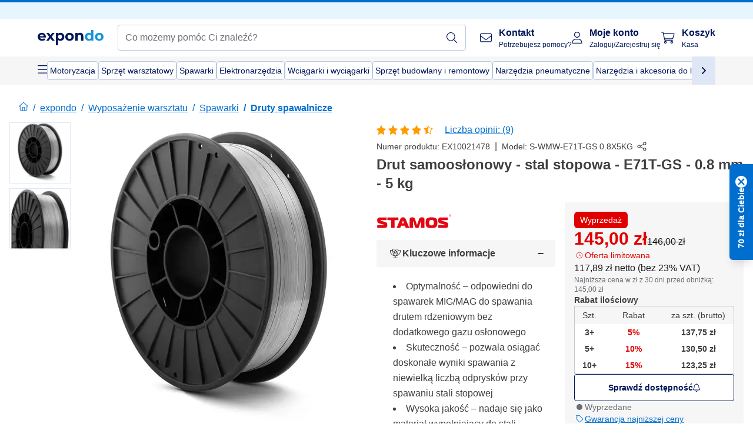

--- FILE ---
content_type: text/html; charset=utf-8
request_url: https://www.expondo.pl/stamos-welding-group-drut-samooslonowy-stal-stopowa-e71t-gs-0-8-mm-5-kg-10021478
body_size: 76886
content:
<!doctype html>
<html data-n-head-ssr lang="pl-PL" itemscope itemtype="https://schema.org/WebPage" data-n-head="%7B%22lang%22:%7B%22ssr%22:%22pl-PL%22%7D,%22itemscope%22:%7B%22ssr%22:%22itemscope%22%7D,%22itemtype%22:%7B%22ssr%22:%22https://schema.org/WebPage%22%7D%7D">
  <head >
    <meta data-n-head="ssr" charset="utf-8"><meta data-n-head="ssr" name="viewport" content="width=device-width, initial-scale=1"><meta data-n-head="ssr" name="generator" content="Vue Storefront 2"><meta data-n-head="ssr" data-hid="robots" name="robots" content="index, follow"><meta data-n-head="ssr" data-hid="description" name="description" content="Drut samoosłonowy do MIG/MAG: stal stopowa, 5 kg, średnica 0.8 mm, średnica rolki: 20 cm KUP na expondo!"><meta data-n-head="ssr" data-hid="copyrightYear" name="copyrightYear" itemprop="copyrightYear" content="2O14"><meta data-n-head="ssr" data-hid="isFamilyFriendly" name="isFamilyFriendly" itemprop="isFamilyFriendly" content="True"><meta data-n-head="ssr" data-hid="image" name="image" itemprop="image" content="https://assets.expondo.com/asset/product_photos/10021478_photo_1"><meta data-n-head="ssr" data-hid="name" name="name" itemprop="name" content="Drut samoosłonowy - stal stopowa - E71T-GS - 0.8 mm - 5 kg | www.expondo.pl"><meta data-n-head="ssr" data-hid="copyrightHolder" name="copyrightHolder" itemprop="copyrightHolder" content="www.expondo.pl"><meta data-n-head="ssr" data-hid="app-version" name="app-version" content="production-912f8c8243042"><meta data-n-head="ssr" data-hid="og:title" property="og:title" content="Drut samoosłonowy - stal stopowa - E71T-GS - 0.8 mm - 5 kg | www.expondo.pl"><meta data-n-head="ssr" data-hid="og:description" property="og:description" content="Drut samoosłonowy do MIG/MAG: stal stopowa, 5 kg, średnica 0.8 mm, średnica rolki: 20 cm KUP na expondo!"><meta data-n-head="ssr" data-hid="og:image" property="og:image" content="https://assets.expondo.com/asset/product_photos/10021478_photo_1"><title>Drut samoosłonowy - stal stopowa - E71T-GS - 0.8 mm - 5 kg | www.expondo.pl</title><link data-n-head="ssr" rel="icon" type="image/x-icon" href="/favicon.ico"><link data-n-head="ssr" rel="preconnect" href="https://assets.expondo.com"><link data-n-head="ssr" rel="canonical" href="https://www.expondo.pl/stamos-welding-group-drut-samooslonowy-stal-stopowa-e71t-gs-0-8-mm-5-kg-10021478"><link data-n-head="ssr" rel="alternate" hreflang="de-DE" href="https://www.expondo.de/stamos-welding-group-fuelldraht-legierter-stahl-e71t-gs-0-8-mm-5-kg-10021478"><link data-n-head="ssr" rel="alternate" hreflang="en-GB" href="https://www.expondo.co.uk/stamos-welding-group-flux-core-wire-alloy-steel-e71t-gs-0-8-mm-5-kg-10021478"><link data-n-head="ssr" rel="alternate" hreflang="it-IT" href="https://www.expondo.it/stamos-welding-group-filo-animato-acciaio-legato-e71t-gs-0-8-mm-5-kg-10021478"><link data-n-head="ssr" rel="alternate" hreflang="fi-FI" href="https://www.expondo.fi/stamos-welding-group-ydintaeytelanka-seosteraes-e71t-gs-0-8-mm-5-kg-10021478"><link data-n-head="ssr" rel="alternate" hreflang="fr-FR" href="https://www.expondo.fr/stamos-welding-group-fil-a-souder-acier-allie-e71t-gs-0-8-mm-5-kg-10021478"><link data-n-head="ssr" rel="alternate" hreflang="el-GR" href="https://www.expondo.gr/stamos-welding-group-syrma-me-pyrena-krama-apo-atsali-e71t-gs-0-8-mm-5-kg-10021478"><link data-n-head="ssr" rel="alternate" hreflang="nb-NO" href="https://www.expondo.no/stamos-welding-group-kjernetraad-legert-staal-e71t-gs-0-8-mm-5-kg-10021478"><link data-n-head="ssr" rel="alternate" hreflang="pt-PT" href="https://www.expondo.pt/stamos-welding-group-arame-autocolante-liga-de-aco-e71t-gs-0-8-mm-5-kg-10021478"><link data-n-head="ssr" rel="alternate" hreflang="fr-BE" href="https://www.expondo.be/stamos-welding-group-fil-a-souder-acier-allie-e71t-gs-0-8-mm-5-kg-10021478"><link data-n-head="ssr" rel="alternate" hreflang="cs-CZ" href="https://www.expondo.cz/stamos-welding-group-trubickovy-drat-legovana-ocel-e71t-gs-0-8-mm-5-kg-10021478"><link data-n-head="ssr" rel="alternate" hreflang="pl-PL" href="https://www.expondo.pl/stamos-welding-group-drut-samooslonowy-stal-stopowa-e71t-gs-0-8-mm-5-kg-10021478"><link data-n-head="ssr" rel="alternate" hreflang="fr-CH" href="https://www.expondo.ch/fr/stamos-welding-group-fil-a-souder-acier-allie-e71t-gs-0-8-mm-5-kg-10021478"><link data-n-head="ssr" rel="alternate" hreflang="hu-HU" href="https://www.expondo.hu/stamos-welding-group-hegesztohuzal-oetvoezoett-acel-e71t-gs-0-8-mm-5-kg-10021478"><link data-n-head="ssr" rel="alternate" hreflang="hr-HR" href="https://www.expondo.hr/stamos-welding-group-zica-s-fluksnom-jezgrom-legirani-celik-e71t-gs-0-8-mm-5-kg-10021478"><link data-n-head="ssr" rel="alternate" hreflang="sv-SE" href="https://www.expondo.se/stamos-welding-group-flusstraad-legerat-staal-e71t-gs-0-8-mm-5-kg-10021478"><link data-n-head="ssr" rel="alternate" hreflang="it-CH" href="https://www.expondo.ch/it/stamos-welding-group-filo-animato-acciaio-legato-e71t-gs-0-8-mm-5-kg-10021478"><link data-n-head="ssr" rel="alternate" hreflang="sl-SI" href="https://www.expondo.si/stamos-welding-group-zica-z-legiranim-jeklom-e71t-gs-0-8-mm-5-kg-10021478"><link data-n-head="ssr" rel="alternate" hreflang="da-DK" href="https://www.expondo.dk/stamos-welding-group-fluxtraad-legeret-staal-e71t-gs-0-8-mm-5-kg-10021478"><link data-n-head="ssr" rel="alternate" hreflang="nl-NL" href="https://www.expondo.nl/stamos-welding-group-vuldraad-voor-lasapparaat-gelegeerd-staal-e71t-gs-0-8-mm-5-kg-10021478"><link data-n-head="ssr" rel="alternate" hreflang="de-CH" href="https://www.expondo.ch/stamos-welding-group-fuelldraht-legierter-stahl-e71t-gs-0-8-mm-5-kg-10021478"><link data-n-head="ssr" rel="alternate" hreflang="nl-BE" href="https://www.expondo.be/nl/stamos-welding-group-vuldraad-voor-lasapparaat-gelegeerd-staal-e71t-gs-0-8-mm-5-kg-10021478"><link data-n-head="ssr" rel="alternate" hreflang="lt-LT" href="https://www.expondo.lt/p/stamos-welding-group-viela-su-fliuso-serdimi-legiruotas-plienas-e71t-gs-0-8-mm-5-kg-10021478"><link data-n-head="ssr" rel="alternate" hreflang="en-IE" href="https://www.expondo.ie/stamos-welding-group-flux-core-wire-alloy-steel-e71t-gs-0-8-mm-5-kg-10021478"><link data-n-head="ssr" rel="alternate" hreflang="sk-SK" href="https://www.expondo.sk/stamos-welding-group-jadrovy-drot-legovana-ocel-e71t-gs-0-8-mm-5-kg-10021478"><link data-n-head="ssr" rel="alternate" hreflang="ro-RO" href="https://www.expondo.ro/stamos-welding-group-sarma-de-sudura-otel-aliat-e71t-gs-0-8-mm-5-kg-10021478"><link data-n-head="ssr" rel="alternate" hreflang="bg-BG" href="https://www.expondo.bg/stamos-welding-group-tel-s-flusova-s-rcevina-legirana-stomana-e71t-gs-0-8-mm-5-kg-10021478"><link data-n-head="ssr" rel="alternate" hreflang="es-ES" href="https://www.expondo.es/stamos-welding-group-alambre-tubular-acero-aleado-e71t-gs-0-8-mm-5-kg-10021478"><link data-n-head="ssr" rel="alternate" hreflang="de-AT" href="https://www.expondo.at/stamos-welding-group-fuelldraht-legierter-stahl-e71t-gs-0-8-mm-5-kg-10021478"><link data-n-head="ssr" rel="preload" as="image" href="https://assets.expondo.com/asset/product_photos/10021478_photo_1?twic=v1/contain=1024x500" media="(min-width: 1024px)" fetchpriority="high"><link data-n-head="ssr" rel="preload" as="image" href="https://assets.expondo.com/asset/product_photos/10021478_photo_1?twic=v1/contain=1024x250" media="(max-width: 1023px)" fetchpriority="high"><script data-n-head="ssr" src="/service-worker.js"></script><script data-n-head="ssr" src="/abTasty.js"></script><script data-n-head="ssr" data-hid="gtm-script">if(!window._gtm_init){window._gtm_init=1;(function(w,n,d,m,e,p){w[d]=(w[d]==1||n[d]=='yes'||n[d]==1||n[m]==1||(w[e]&&w[e][p]&&w[e][p]()))?1:0})(window,navigator,'doNotTrack','msDoNotTrack','external','msTrackingProtectionEnabled');(function(w,d,s,l,x,y){w[x]={};w._gtm_inject=function(i){if(w.doNotTrack||w[x][i])return;w[x][i]=1;w[l]=w[l]||[];w[l].push({'gtm.start':new Date().getTime(),event:'gtm.js'});var f=d.getElementsByTagName(s)[0],j=d.createElement(s);j.async=true;j.src='https://www.googletagmanager.com/gtm.js?id='+i;f.parentNode.insertBefore(j,f);};w[y]('GTM-MHGR5B7')})(window,document,'script','dataLayer','_gtm_ids','_gtm_inject')}</script><script data-n-head="ssr" data-hid="consentmanager" type="text/javascript" src="/consentManager/consent-manager-unified.js"></script><link rel="modulepreload" href="/_nuxt/runtime-d9135e4.modern.js" as="script"><link rel="modulepreload" href="/_nuxt/commons/app-bf8c764.modern.js" as="script"><link rel="preload" href="/_nuxt/css/f73c3cb.css" as="style"><link rel="modulepreload" href="/_nuxt/vendors/app-460a370.modern.js" as="script"><link rel="preload" href="/_nuxt/css/3aebb5e.css" as="style"><link rel="modulepreload" href="/_nuxt/app-f32f0af.modern.js" as="script"><link rel="preload" href="/_nuxt/css/c3476c8.css" as="style"><link rel="modulepreload" href="/_nuxt/NavigationWrapper-753e2c3.modern.js" as="script"><link rel="preload" href="/_nuxt/css/e02762d.css" as="style"><link rel="modulepreload" href="/_nuxt/ExtraGuaranteeSidebar-bc2ad54.modern.js" as="script"><link rel="preload" href="/_nuxt/css/4645753.css" as="style"><link rel="modulepreload" href="/_nuxt/pages/_slug-e3a28d7.modern.js" as="script"><link rel="modulepreload" href="/_nuxt/1-484f3f8.modern.js" as="script"><link rel="preload" href="/_nuxt/css/106973c.css" as="style"><link rel="modulepreload" href="/_nuxt/60-d32e5c2.modern.js" as="script"><link rel="preload" href="/_nuxt/css/de84f07.css" as="style"><link rel="modulepreload" href="/_nuxt/242-967f723.modern.js" as="script"><link rel="preload" href="/_nuxt/css/d143458.css" as="style"><link rel="modulepreload" href="/_nuxt/50-0492269.modern.js" as="script"><link rel="modulepreload" href="/_nuxt/ProductBreadcrumbs-ae5e53b.modern.js" as="script"><link rel="modulepreload" href="/_nuxt/ProductAverageReview-62cab28.modern.js" as="script"><link rel="modulepreload" href="/_nuxt/AggregateReviewSchema-e7e1bd8.modern.js" as="script"><link rel="modulepreload" href="/_nuxt/ProductAttributeWrapper-60a969f.modern.js" as="script"><link rel="modulepreload" href="/_nuxt/ProductAttribute-03f5ce2.modern.js" as="script"><link rel="modulepreload" href="/_nuxt/ShareUrl-9d844e1.modern.js" as="script"><link rel="preload" href="/_nuxt/css/ead2dae.css" as="style"><link rel="modulepreload" href="/_nuxt/ProductGallery-04ed0a9.modern.js" as="script"><link rel="modulepreload" href="/_nuxt/ProductSummaryDetails-e09318b.modern.js" as="script"><link rel="modulepreload" href="/_nuxt/TrustAccordion-4103433.modern.js" as="script"><link rel="modulepreload" href="/_nuxt/ProductDetailsMetaSchema-6ade7a9.modern.js" as="script"><link rel="preload" href="/_nuxt/css/781adaf.css" as="style"><link rel="modulepreload" href="/_nuxt/ProductInformation-3d31643.modern.js" as="script"><link rel="modulepreload" href="/_nuxt/ComparisonProducts-abd8f5f.modern.js" as="script"><link rel="modulepreload" href="/_nuxt/ProductDescription-a045431.modern.js" as="script"><link rel="preload" href="/_nuxt/css/ae72ccf.css" as="style"><link rel="modulepreload" href="/_nuxt/RatingsReviews-43bfc01.modern.js" as="script"><link rel="modulepreload" href="/_nuxt/ReviewRatingSchema-47b28e8.modern.js" as="script"><link rel="preload" href="/_nuxt/css/db7e071.css" as="style"><link rel="modulepreload" href="/_nuxt/ComplementaryProductsSidebar-637e74c.modern.js" as="script"><link rel="preload" href="/_nuxt/css/8129c75.css" as="style"><link rel="modulepreload" href="/_nuxt/CartSidebar-05494c6.modern.js" as="script"><link rel="preload" href="/_nuxt/css/c14dbc2.css" as="style"><link rel="modulepreload" href="/_nuxt/NotificationToastWrapper-1765a71.modern.js" as="script"><link rel="stylesheet" href="/_nuxt/css/f73c3cb.css"><link rel="stylesheet" href="/_nuxt/css/3aebb5e.css"><link rel="stylesheet" href="/_nuxt/css/c3476c8.css"><link rel="stylesheet" href="/_nuxt/css/e02762d.css"><link rel="stylesheet" href="/_nuxt/css/4645753.css"><link rel="stylesheet" href="/_nuxt/css/106973c.css"><link rel="stylesheet" href="/_nuxt/css/de84f07.css"><link rel="stylesheet" href="/_nuxt/css/d143458.css"><link rel="stylesheet" href="/_nuxt/css/ead2dae.css"><link rel="stylesheet" href="/_nuxt/css/781adaf.css"><link rel="stylesheet" href="/_nuxt/css/ae72ccf.css"><link rel="stylesheet" href="/_nuxt/css/db7e071.css"><link rel="stylesheet" href="/_nuxt/css/8129c75.css"><link rel="stylesheet" href="/_nuxt/css/c14dbc2.css">
  </head>
  <body class="" data-n-head="%7B%22class%22:%7B%22ssr%22:%22%22%7D%7D">
    <noscript data-n-head="ssr" data-hid="gtm-noscript" data-pbody="true"><iframe src="https://www.googletagmanager.com/ns.html?id=GTM-MHGR5B7&" height="0" width="0" style="display:none;visibility:hidden" title="gtm"></iframe></noscript><div data-server-rendered="true" id="__nuxt"><!----><div id="__layout"><div><div class="pb-22 lg:pb-18"><div><!----> <div class="bg-EXPONDO-secondary-light w-full px-5 lg:px-16 h-8" data-v-7e0e70da><div class="w-full flex flex-col items-center lg:flex-row lg:gap-10" data-v-7e0e70da><!----> <div class="w-full flex items-center lg:ml-auto py-1 lg:ml-auto lg:w-[33rem] h-8" data-v-7e0e70da><div class="h-full w-full flex justify-center lg:justify-end items-center shrink-0"><!----></div></div></div></div> <header class="header bg-EXPONDO-white flex flex-col lg:z-50" data-v-04a7058c><div class="px-5 lg:px-16 py-2 lg:py-2.5 text-EXPONDO-primary flex w-full justify-between items-center flex-wrap lg:flex-nowrap gap-x-1 gap-y-2" data-v-04a7058c><div class="left-block flex gap-4 order-0 min-w-fit items-center" data-v-04a7058c><button data-testid="mainMenuButton" aria-label="Otwórz menu główne" class="w-4 lg:hidden" data-v-04a7058c><span class="text-sm iconify svg--burger-menu text-EXPONDO-primary"></span></button> <a href="/" data-testid="app-header-url_logo" class="flex flex-shrink-0 nuxt-link-active" data-v-57d7ede6 data-v-04a7058c><img src="/logos/expondo-logo-dark-simple.svg" alt="Expondo Logo" aria-label="Strona główna expondo" class="w-20 lg:w-28 h-auto mt-1 lg:mt-0" data-v-04a7058c></a></div> <div class="lg:flex middle-block header__content lg:px-6 lg:items-center justify-center order-6 lg:order-3 w-full flex xs:hidden" data-v-04a7058c><div data-testid="searchBar" class="search-bar flex-1 header__search-bar" data-v-04a7058c><div class="flex items-start"><div class="w-full ais-InstantSearch"><!----> <!----></div></div></div></div> <div class="right-block flex justify-end order-5 lg:gap-2" data-v-04a7058c><!----> <button aria-label="Otwórz pasek wyszukiwania" class="ex-button--pure w-10 max-xs:hidden lg:hidden ex-button" data-v-04a7058c><span class="iconify svg--search text-lg relative text-EXPONDO-primary flex items-center" data-v-04a7058c></span></button> <div class="group relative flex flex-nowrap items-center justify-center" data-v-04a7058c><button type="button" data-testid="contact-button" aria-label="Kontakt " class="button-base rounded text-center normal-case flex flex-nowrap items-center justify-center w-10 lg:w-auto ex-button raw font-semibold" data-v-a751ccce> <span class="iconify svg--contact text-base text-EXPONDO-primary lg:mr-3"></span> <div class="text-left hidden whitespace-nowrap text-EXPONDO-primary lg:block"><p class="font-bold">
        Kontakt 
      </p> <p class="text-xs font-normal">
        Potrzebujesz pomocy?
      </p></div> </button> <div class="max-lg:hidden invisible opacity-0 min-w-[200px] lg:group-hover:visible lg:group-hover:opacity-100 transition-all [transition-behavior:allow-discrete] duration-[400ms] absolute top-full left-0 z-40"><div class="fixed top-0 left-0 bg-EXPONDO-black/25 w-full h-full pointer-events-none"></div> <div class="relative bg-EXPONDO-white text-EXPONDO-black font-normal text-left mt-3 shadow-2xl text-sm border"><button data-testid="preselected-reason-0" class="block w-full text-left px-4 py-2 border-b cursor-pointer hover:bg-EXPONDO-grey-5">
        Informacje o produkcie
      </button><button data-testid="preselected-reason-1" class="block w-full text-left px-4 py-2 border-b cursor-pointer hover:bg-EXPONDO-grey-5">
        Płatność/zwrot pieniędzy
      </button><button data-testid="preselected-reason-2" class="block w-full text-left px-4 py-2 border-b cursor-pointer hover:bg-EXPONDO-grey-5">
        Oferty
      </button><button data-testid="preselected-reason-3" class="block w-full text-left px-4 py-2 border-b cursor-pointer hover:bg-EXPONDO-grey-5">
        Zamówienia
      </button><button data-testid="preselected-reason-4" class="block w-full text-left px-4 py-2 border-b cursor-pointer hover:bg-EXPONDO-grey-5">
        Wysyłka i dostawa
      </button><button data-testid="preselected-reason-5" class="block w-full text-left px-4 py-2 border-b cursor-pointer hover:bg-EXPONDO-grey-5">
        Faktura
      </button><button data-testid="preselected-reason-6" class="block w-full text-left px-4 py-2 border-b cursor-pointer hover:bg-EXPONDO-grey-5">
        Reklamacja produktu
      </button><button data-testid="preselected-reason-7" class="block w-full text-left px-4 py-2 border-b cursor-pointer hover:bg-EXPONDO-grey-5">
        Zwroty, wymiany i naprawa
      </button><button data-testid="preselected-reason-8" class="block w-full text-left px-4 py-2 border-b cursor-pointer hover:bg-EXPONDO-grey-5">
        Konto
      </button><button data-testid="preselected-reason-9" class="block w-full text-left px-4 py-2 border-b cursor-pointer hover:bg-EXPONDO-grey-5">
        Problemy ze sklepem
      </button> <!----></div></div></div> <div class="relative flex items-center" data-v-04a7058c><button aria-label="Moje konto " class="ex-button--pure w-10 lg:w-auto ex-button" data-v-04a7058c><span data-testid="login-account" class="iconify svg--account text-EXPONDO-primary text-xl lg:mr-3" data-v-04a7058c></span> <div class="text-left hidden text-EXPONDO-primary whitespace-nowrap lg:block" data-v-04a7058c><p class="font-bold" data-v-04a7058c>
              Moje konto 
            </p> <p class="text-xs" data-v-04a7058c>
              Zaloguj/Zarejestruj się
            </p></div></button> <!----></div> <div class="relative flex" data-v-04a7058c><button aria-disabled="true" type="button" aria-label="Koszyk " class="button-base rounded text-center normal-case w-10 lg:w-auto ex-button is-disabled--button raw font-semibold" data-v-a751ccce data-v-6d7a88ff data-v-04a7058c> <span class="text-xl relative text-EXPONDO-primary lg:mr-3 flex items-center" data-v-6d7a88ff><span class="iconify svg--shopping-cart" data-v-6d7a88ff></span> <!----></span> <div class="text-left hidden text-EXPONDO-primary lg:block" data-v-6d7a88ff><p class="font-bold" data-v-6d7a88ff>
      Koszyk 
    </p> <p class="text-xs font-normal" data-v-6d7a88ff>
      Kasa 
    </p></div> </button> <!----></div></div></div> <div component-caching="" class="lg:px-16 bg-EXPONDO-grey-5 py-2 lg:py-0" data-v-04a7058c><div class="flex flex-col gap-2 lg:hidden"><div class="flex overflow-scroll select-none [scrollbar-width:none] [&::-webkit-scrollbar]:hidden"><div class="px-5 flex flex-col gap-1"><div class="flex gap-2"><div data-testid="mainCategoryCarouselItem" class="flex items-center gap-2 p-0.5 text-base cursor-pointer text-EXPONDO-primary bg-EXPONDO-white rounded border border-EXPONDO-primary-20 min-w-max pl-1 pr-1"><!----> <span class="text-sm h-7 flex items-center text-EXPONDO-primary font-normal">
    Motoryzacja
  </span> <!----></div><div data-testid="mainCategoryCarouselItem" class="flex items-center gap-2 p-0.5 text-base cursor-pointer text-EXPONDO-primary bg-EXPONDO-white rounded border border-EXPONDO-primary-20 min-w-max pl-1 pr-1"><!----> <span class="text-sm h-7 flex items-center text-EXPONDO-primary font-normal">
    Sprzęt warsztatowy
  </span> <!----></div><div data-testid="mainCategoryCarouselItem" class="flex items-center gap-2 p-0.5 text-base cursor-pointer text-EXPONDO-primary bg-EXPONDO-white rounded border border-EXPONDO-primary-20 min-w-max pl-1 pr-1"><!----> <span class="text-sm h-7 flex items-center text-EXPONDO-primary font-normal">
    Spawarki
  </span> <!----></div><div data-testid="mainCategoryCarouselItem" class="flex items-center gap-2 p-0.5 text-base cursor-pointer text-EXPONDO-primary bg-EXPONDO-white rounded border border-EXPONDO-primary-20 min-w-max pl-1 pr-1"><!----> <span class="text-sm h-7 flex items-center text-EXPONDO-primary font-normal">
    Elektronarzędzia
  </span> <!----></div><div data-testid="mainCategoryCarouselItem" class="flex items-center gap-2 p-0.5 text-base cursor-pointer text-EXPONDO-primary bg-EXPONDO-white rounded border border-EXPONDO-primary-20 min-w-max pl-1 pr-1"><!----> <span class="text-sm h-7 flex items-center text-EXPONDO-primary font-normal">
    Wciągarki i wyciągarki
  </span> <!----></div><div data-testid="mainCategoryCarouselItem" class="flex items-center gap-2 p-0.5 text-base cursor-pointer text-EXPONDO-primary bg-EXPONDO-white rounded border border-EXPONDO-primary-20 min-w-max pl-1 pr-1"><!----> <span class="text-sm h-7 flex items-center text-EXPONDO-primary font-normal">
    Sprzęt budowlany i remontowy
  </span> <!----></div><div data-testid="mainCategoryCarouselItem" class="flex items-center gap-2 p-0.5 text-base cursor-pointer text-EXPONDO-primary bg-EXPONDO-white rounded border border-EXPONDO-primary-20 min-w-max pl-1 pr-1"><!----> <span class="text-sm h-7 flex items-center text-EXPONDO-primary font-normal">
    Narzędzia pneumatyczne
  </span> <!----></div><div data-testid="mainCategoryCarouselItem" class="flex items-center gap-2 p-0.5 text-base cursor-pointer text-EXPONDO-primary bg-EXPONDO-white rounded border border-EXPONDO-primary-20 min-w-max pl-1 pr-1"><!----> <span class="text-sm h-7 flex items-center text-EXPONDO-primary font-normal">
    Narzędzia i akcesoria do lutowania
  </span> <!----></div></div> <div class="flex gap-2"><div data-testid="mainCategoryCarouselItem" class="flex items-center gap-2 p-0.5 text-base cursor-pointer text-EXPONDO-primary bg-EXPONDO-white rounded border border-EXPONDO-primary-20 min-w-max pl-1 pr-1"><!----> <span class="text-sm h-7 flex items-center text-EXPONDO-primary font-normal">
    Narzędzia ręczne
  </span> <!----></div><div data-testid="mainCategoryCarouselItem" class="flex items-center gap-2 p-0.5 text-base cursor-pointer text-EXPONDO-primary bg-EXPONDO-white rounded border border-EXPONDO-primary-20 min-w-max pl-1 pr-1"><!----> <span class="text-sm h-7 flex items-center text-EXPONDO-primary font-normal">
    Produkcja
  </span> <!----></div><div data-testid="mainCategoryCarouselItem" class="flex items-center gap-2 p-0.5 text-base cursor-pointer text-EXPONDO-primary bg-EXPONDO-white rounded border border-EXPONDO-primary-20 min-w-max pl-1 pr-1"><!----> <span class="text-sm h-7 flex items-center text-EXPONDO-primary font-normal">
    Pakowarki próżniowe
  </span> <!----></div><div data-testid="mainCategoryCarouselItem" class="flex items-center gap-2 p-0.5 text-base cursor-pointer text-EXPONDO-primary bg-EXPONDO-white rounded border border-EXPONDO-primary-20 min-w-max pl-1 pr-1"><!----> <span class="text-sm h-7 flex items-center text-EXPONDO-primary font-normal">
    Konwertery częstotliwości
  </span> <!----></div><div data-testid="mainCategoryCarouselItem" class="flex items-center gap-2 p-0.5 text-base cursor-pointer text-EXPONDO-primary bg-EXPONDO-white rounded border border-EXPONDO-primary-20 min-w-max pl-1 pr-1"><!----> <span class="text-sm h-7 flex items-center text-EXPONDO-primary font-normal">
    Narzędzia do obróbki drewna
  </span> <!----></div><div data-testid="mainCategoryCarouselItem" class="flex items-center gap-2 p-0.5 text-base cursor-pointer text-EXPONDO-primary bg-EXPONDO-white rounded border border-EXPONDO-primary-20 min-w-max pl-1 pr-1"><!----> <span class="text-sm h-7 flex items-center text-EXPONDO-primary font-normal">
    Narzędzia do obróbki metalu
  </span> <!----></div><div data-testid="mainCategoryCarouselItem" class="flex items-center gap-2 p-0.5 text-base cursor-pointer text-EXPONDO-primary bg-EXPONDO-white rounded border border-EXPONDO-primary-20 min-w-max pl-1 pr-1"><!----> <span class="text-sm h-7 flex items-center text-EXPONDO-primary font-normal">
    Artykuły BHP
  </span> <!----></div><div data-testid="mainCategoryCarouselItem" class="flex items-center gap-2 p-0.5 text-base cursor-pointer text-EXPONDO-primary bg-EXPONDO-white rounded border border-EXPONDO-primary-20 min-w-max pl-1 pr-1"><!----> <span class="text-sm h-7 flex items-center text-EXPONDO-primary font-normal">
    Silniki
  </span> <!----></div> <div data-testid="mainCategoryCarouselItem" class="flex items-center gap-2 p-0.5 text-base cursor-pointer text-EXPONDO-primary bg-EXPONDO-white rounded border border-EXPONDO-primary-20 min-w-max pl-1 hidden"><!----> <span class="text-sm h-7 flex items-center text-EXPONDO-red font-bold">
    W obniżonej cenie
  </span> <span class="ml-2 iconify svg--chevron-right text-sm transform rotate-90 text-EXPONDO-primary"></span></div></div></div></div> <div class="flex justify-center"><div class="bg-EXPONDO-white rounded-full border border-EXPONDO-primary-20 h-2 w-1/3"><div class="relative bg-EXPONDO-primary-20 rounded-full border border-EXPONDO-primary-40 w-1/3 h-full" style="width:0%;left:0%;"></div></div></div></div> <div data-testid="desktopNavBar" class="flex items-center gap-6 max-lg:hidden"><button data-testid="mainMenuButton" aria-label="Otwórz menu główne" class="w-4"><span class="text-sm iconify svg--burger-menu text-EXPONDO-primary"></span></button> <div class="simple-carousel relative w-full overflow-auto"><div class="simple-carousel__container overflow-hidden" style="height:48px;"><div class="simple-carousel__inner relative h-full flex items-stretch transition-left duration-500 ease-in-out" style="left:-0px;gap:8px;"><!----> <div data-custom-id="0" class="simple-carousel-item flex py-2 flex-none" style="width:auto;"><div data-testid="mainCategoryCarouselItem" class="flex items-center gap-2 p-0.5 text-base cursor-pointer text-EXPONDO-primary bg-EXPONDO-white rounded border border-EXPONDO-primary-20 min-w-max pl-1 pr-1"><!----> <span class="text-sm h-7 flex items-center text-EXPONDO-primary font-normal">
    Motoryzacja
  </span> <!----></div></div><div data-custom-id="1" class="simple-carousel-item flex py-2 flex-none" style="width:auto;"><div data-testid="mainCategoryCarouselItem" class="flex items-center gap-2 p-0.5 text-base cursor-pointer text-EXPONDO-primary bg-EXPONDO-white rounded border border-EXPONDO-primary-20 min-w-max pl-1 pr-1"><!----> <span class="text-sm h-7 flex items-center text-EXPONDO-primary font-normal">
    Sprzęt warsztatowy
  </span> <!----></div></div><div data-custom-id="2" class="simple-carousel-item flex py-2 flex-none" style="width:auto;"><div data-testid="mainCategoryCarouselItem" class="flex items-center gap-2 p-0.5 text-base cursor-pointer text-EXPONDO-primary bg-EXPONDO-white rounded border border-EXPONDO-primary-20 min-w-max pl-1 pr-1"><!----> <span class="text-sm h-7 flex items-center text-EXPONDO-primary font-normal">
    Spawarki
  </span> <!----></div></div><div data-custom-id="3" class="simple-carousel-item flex py-2 flex-none" style="width:auto;"><div data-testid="mainCategoryCarouselItem" class="flex items-center gap-2 p-0.5 text-base cursor-pointer text-EXPONDO-primary bg-EXPONDO-white rounded border border-EXPONDO-primary-20 min-w-max pl-1 pr-1"><!----> <span class="text-sm h-7 flex items-center text-EXPONDO-primary font-normal">
    Elektronarzędzia
  </span> <!----></div></div><div data-custom-id="4" class="simple-carousel-item flex py-2 flex-none" style="width:auto;"><div data-testid="mainCategoryCarouselItem" class="flex items-center gap-2 p-0.5 text-base cursor-pointer text-EXPONDO-primary bg-EXPONDO-white rounded border border-EXPONDO-primary-20 min-w-max pl-1 pr-1"><!----> <span class="text-sm h-7 flex items-center text-EXPONDO-primary font-normal">
    Wciągarki i wyciągarki
  </span> <!----></div></div><div data-custom-id="5" class="simple-carousel-item flex py-2 flex-none" style="width:auto;"><div data-testid="mainCategoryCarouselItem" class="flex items-center gap-2 p-0.5 text-base cursor-pointer text-EXPONDO-primary bg-EXPONDO-white rounded border border-EXPONDO-primary-20 min-w-max pl-1 pr-1"><!----> <span class="text-sm h-7 flex items-center text-EXPONDO-primary font-normal">
    Sprzęt budowlany i remontowy
  </span> <!----></div></div><div data-custom-id="6" class="simple-carousel-item flex py-2 flex-none" style="width:auto;"><div data-testid="mainCategoryCarouselItem" class="flex items-center gap-2 p-0.5 text-base cursor-pointer text-EXPONDO-primary bg-EXPONDO-white rounded border border-EXPONDO-primary-20 min-w-max pl-1 pr-1"><!----> <span class="text-sm h-7 flex items-center text-EXPONDO-primary font-normal">
    Narzędzia pneumatyczne
  </span> <!----></div></div><div data-custom-id="7" class="simple-carousel-item flex py-2 flex-none" style="width:auto;"><div data-testid="mainCategoryCarouselItem" class="flex items-center gap-2 p-0.5 text-base cursor-pointer text-EXPONDO-primary bg-EXPONDO-white rounded border border-EXPONDO-primary-20 min-w-max pl-1 pr-1"><!----> <span class="text-sm h-7 flex items-center text-EXPONDO-primary font-normal">
    Narzędzia i akcesoria do lutowania
  </span> <!----></div></div><div data-custom-id="8" class="simple-carousel-item flex py-2 flex-none" style="width:auto;"><div data-testid="mainCategoryCarouselItem" class="flex items-center gap-2 p-0.5 text-base cursor-pointer text-EXPONDO-primary bg-EXPONDO-white rounded border border-EXPONDO-primary-20 min-w-max pl-1 pr-1"><!----> <span class="text-sm h-7 flex items-center text-EXPONDO-primary font-normal">
    Narzędzia ręczne
  </span> <!----></div></div><div data-custom-id="9" class="simple-carousel-item flex py-2 flex-none" style="width:auto;"><div data-testid="mainCategoryCarouselItem" class="flex items-center gap-2 p-0.5 text-base cursor-pointer text-EXPONDO-primary bg-EXPONDO-white rounded border border-EXPONDO-primary-20 min-w-max pl-1 pr-1"><!----> <span class="text-sm h-7 flex items-center text-EXPONDO-primary font-normal">
    Produkcja
  </span> <!----></div></div><div data-custom-id="10" class="simple-carousel-item flex py-2 flex-none" style="width:auto;"><div data-testid="mainCategoryCarouselItem" class="flex items-center gap-2 p-0.5 text-base cursor-pointer text-EXPONDO-primary bg-EXPONDO-white rounded border border-EXPONDO-primary-20 min-w-max pl-1 pr-1"><!----> <span class="text-sm h-7 flex items-center text-EXPONDO-primary font-normal">
    Pakowarki próżniowe
  </span> <!----></div></div><div data-custom-id="11" class="simple-carousel-item flex py-2 flex-none" style="width:auto;"><div data-testid="mainCategoryCarouselItem" class="flex items-center gap-2 p-0.5 text-base cursor-pointer text-EXPONDO-primary bg-EXPONDO-white rounded border border-EXPONDO-primary-20 min-w-max pl-1 pr-1"><!----> <span class="text-sm h-7 flex items-center text-EXPONDO-primary font-normal">
    Konwertery częstotliwości
  </span> <!----></div></div><div data-custom-id="12" class="simple-carousel-item flex py-2 flex-none" style="width:auto;"><div data-testid="mainCategoryCarouselItem" class="flex items-center gap-2 p-0.5 text-base cursor-pointer text-EXPONDO-primary bg-EXPONDO-white rounded border border-EXPONDO-primary-20 min-w-max pl-1 pr-1"><!----> <span class="text-sm h-7 flex items-center text-EXPONDO-primary font-normal">
    Narzędzia do obróbki drewna
  </span> <!----></div></div><div data-custom-id="13" class="simple-carousel-item flex py-2 flex-none" style="width:auto;"><div data-testid="mainCategoryCarouselItem" class="flex items-center gap-2 p-0.5 text-base cursor-pointer text-EXPONDO-primary bg-EXPONDO-white rounded border border-EXPONDO-primary-20 min-w-max pl-1 pr-1"><!----> <span class="text-sm h-7 flex items-center text-EXPONDO-primary font-normal">
    Narzędzia do obróbki metalu
  </span> <!----></div></div><div data-custom-id="14" class="simple-carousel-item flex py-2 flex-none" style="width:auto;"><div data-testid="mainCategoryCarouselItem" class="flex items-center gap-2 p-0.5 text-base cursor-pointer text-EXPONDO-primary bg-EXPONDO-white rounded border border-EXPONDO-primary-20 min-w-max pl-1 pr-1"><!----> <span class="text-sm h-7 flex items-center text-EXPONDO-primary font-normal">
    Artykuły BHP
  </span> <!----></div></div><div data-custom-id="15" class="simple-carousel-item flex py-2 flex-none" style="width:auto;"><div data-testid="mainCategoryCarouselItem" class="flex items-center gap-2 p-0.5 text-base cursor-pointer text-EXPONDO-primary bg-EXPONDO-white rounded border border-EXPONDO-primary-20 min-w-max pl-1 pr-1"><!----> <span class="text-sm h-7 flex items-center text-EXPONDO-primary font-normal">
    Silniki
  </span> <!----></div></div> <div data-custom-id="17" class="simple-carousel-item flex py-2 flex-none" style="width:auto;"><div data-testid="mainCategoryCarouselItem" class="flex items-center gap-2 p-0.5 text-base cursor-pointer text-EXPONDO-primary bg-EXPONDO-white rounded border border-EXPONDO-primary-20 min-w-max pl-1 hidden"><!----> <span class="text-sm h-7 flex items-center text-EXPONDO-red font-bold">
    W obniżonej cenie
  </span> <span class="ml-2 iconify svg--chevron-right text-sm transform rotate-90 text-EXPONDO-primary"></span></div></div></div></div> <div class="simple-carousel-controls" style="display:;"><!----> <div data-testid="mainNavCarouselNextButton" class="right-0 absolute bg-EXPONDO-primary-10 h-full w-10 z-1 top-0
      flex items-center justify-center cursor-pointer"><span class="iconify svg--chevron-right text-EXPONDO-primary text-xl"></span></div></div> <!----></div></div></div> <!----></header> <div><div><div class="content-block-wrapper flex flex-wrap" data-v-fe3c2e68><!----> <div class="relative transition-colors duration-500 content-block bg-EXPONDO-primary" data-v-9c5ac9b8 data-v-fe3c2e68><div class="simple-carousel relative" data-v-9c5ac9b8><div class="simple-carousel__container overflow-hidden" style="height:auto;"><div class="simple-carousel__inner relative h-full flex items-stretch transition-left duration-500 ease-in-out" style="left:-0%;gap:0px;"><!----> <div data-custom-id="0" class="simple-carousel-item flex flex-none" style="width:calc(100% - 0px);"><div class="w-full container-EXPONDO text-EXPONDO-white" data-v-9c5ac9b8><div class="py-1.5 text-center flex items-center h-full"><button aria-label="Przewiń w lewo" class="flex justify-center"><span class="iconify svg--chevron-left"></span></button> <div class="mx-4 flex-1"><span class="block" data-v-3abd9ec0> <a href="/search?refinementList%5Btags%5D%5B0%5D=on-sale" target="_self" class="link block h-full w-full link--no-style" data-v-57d7ede6 data-v-3abd9ec0><div class="flex items-center gap-4 lg:justify-center lg:text-center justify-center text-center"><div class="gap-2 flex flex-row items-center"><!----> <div class="flex flex-col lg:flex-row"><p class="text-xs font-bold">
                Mądry wybór!
              </p> <p class="text-xs lg:ml-1">
                Sprawdzone oferty dla firm.
              </p></div></div> <div class="px-2 py-1 rounded flex text-xs justify-center text-center text-EXPONDO-white bg-EXPONDO-red">
            Zobacz oferty
          </div></div></a></span></div> <button aria-label="Przewiń w prawo" class="flex justify-center"><span class="iconify svg--chevron-right"></span></button></div></div></div><div data-custom-id="1" class="simple-carousel-item flex flex-none" style="width:calc(100% - 0px);"><div banner-background="bg-EXPONDO-black" class="w-full container-EXPONDO text-EXPONDO-white" data-v-9c5ac9b8><div class="py-1.5 text-center flex items-center h-full"><button aria-label="Przewiń w lewo" class="flex justify-center"><span class="iconify svg--chevron-left"></span></button> <div class="mx-4 flex-1"><span class="block" data-v-3abd9ec0> <a href="/stamos-welding-group-drut-samooslonowy-stal-stopowa-e71t-gs-0-8-mm-5-kg-10021478" aria-current="page" target="_self" class="link nuxt-link-exact-active nuxt-link-active cursor-default block h-full w-full link--no-style" data-v-57d7ede6 data-v-3abd9ec0><div class="flex items-center gap-4 lg:justify-center lg:text-center justify-start text-left"><div class="gap-2 flex flex-row items-center"><div class="flex items-center"><span class="iconify-color bg-cover cif--pl"></span></div> <div class="flex flex-col lg:flex-row"><p class="text-xs font-bold">
                Od ponad 18 lat
              </p> <p class="text-xs lg:ml-1">
                zaufany sprzedawca z siedzibą w Polsce!
              </p></div></div> <!----></div></a></span></div> <button aria-label="Przewiń w prawo" class="flex justify-center"><span class="iconify svg--chevron-right"></span></button></div></div></div> <!----></div></div> <div class="simple-carousel-controls" style="display:none;"><!----> <div class="simple-carousel-next absolute z-1 top-carouselControl right-0"><button data-testid="carousel-next-button" aria-label="Przewiń w prawo" class="w-9 h-9 rounded border-2 border-EXPONDO-grey-20 flex items-center justify-center bg-EXPONDO-white text-EXPONDO-primary-80 text-xl font-light cursor-pointer"><span class="iconify svg--chevron-right"></span></button></div></div> <!----></div></div></div></div></div> <div data-testid="navigationContainer" class="absolute top-0 w-full h-full lg:top-auto overflow-auto bg-EXPONDO-white" style="display:none;"><div class="max-lg:hidden w-full h-screen top-0 left-0 absolute bg-EXPONDO-black opacity-50 z-20"></div> <div class="nav-container w-full h-full lg:h-auto bg-EXPONDO-white z-40 flex relative p-3 lg:overflow-auto lg:max-w-[calc(100%-8rem)] lg:max-h-[calc(100vh-10rem)] lg:mx-auto"><div has-schema="true" class="w-full h-full lg:w-[30%] lg:border-r border-EXPONDO-grey-3 lg:p-3 bg-EXPONDO-white"><div class="flex items-center justify-between mb-5"><span class="text-xl font-bold">
      Menu
    </span> <!----></div> <div class="mb-4 text-base font-bold text-EXPONDO-black">
    Nasze produkty
  </div> <ul class="list-none"><li class="flex items-center py-0.5 gap-3 lg:hidden hover:bg-EXPONDO-grey-5"><span class="w-7 text-EXPONDO-primary text-3xl iconify svg--grid"></span> <span class="flex-1 text-base text-EXPONDO-grey" data-v-3abd9ec0> <a href="/search" target="_self" class="link link--no-style" data-v-57d7ede6 data-v-3abd9ec0>Wszystkie produkty</a></span></li> <li class="max-lg:hidden mb-1 py-1 hover:bg-EXPONDO-grey-5 cursor-pointer flex items-center gap-3"><span class="w-7 text-EXPONDO-primary text-3xl iconify svg--grid"></span> <span class="flex-1 font-normal text-EXPONDO-grey cursor-pointer">
      Wszystkie produkty
    </span></li> <li class="flex mb-1 py-0.5 items-center text-base cursor-pointer hover:bg-EXPONDO-grey-5 rounded-sm"><div class="flex items-center justify-between w-full"><div class="flex items-center gap-3"><div class="inline-block w-7 text-EXPONDO-primary"><img src="/icons/categories/gastronomy.svg" alt="" width="0" height="0" loading="lazy" class="img-view inline w-full h-full overflow-hidden object-contain"></div> <span class="flex-1 font-normal text-EXPONDO-grey">
          Wyposażenie gastronomii
        </span></div> <span class="iconify svg--chevron-right text-lg transform text-EXPONDO-grey"></span></div></li><li class="flex mb-1 py-0.5 items-center text-base cursor-pointer hover:bg-EXPONDO-grey-5 rounded-sm"><div class="flex items-center justify-between w-full"><div class="flex items-center gap-3"><div class="inline-block w-7 text-EXPONDO-primary"><img src="/icons/categories/professional-tools.svg" alt="" width="0" height="0" loading="lazy" class="img-view inline w-full h-full overflow-hidden object-contain"></div> <span class="flex-1 font-normal text-EXPONDO-grey">
          Wyposażenie warsztatu
        </span></div> <span class="iconify svg--chevron-right text-lg transform text-EXPONDO-grey"></span></div></li><li class="flex mb-1 py-0.5 items-center text-base cursor-pointer hover:bg-EXPONDO-grey-5 rounded-sm"><div class="flex items-center justify-between w-full"><div class="flex items-center gap-3"><div class="inline-block w-7 text-EXPONDO-primary"><img src="/icons/categories/measurement.svg" alt="" width="0" height="0" loading="lazy" class="img-view inline w-full h-full overflow-hidden object-contain"></div> <span class="flex-1 font-normal text-EXPONDO-grey">
          Przyrządy pomiarowe
        </span></div> <span class="iconify svg--chevron-right text-lg transform text-EXPONDO-grey"></span></div></li><li class="flex mb-1 py-0.5 items-center text-base cursor-pointer hover:bg-EXPONDO-grey-5 rounded-sm"><div class="flex items-center justify-between w-full"><div class="flex items-center gap-3"><div class="inline-block w-7 text-EXPONDO-primary"><img src="/icons/categories/home-and-garden.svg" alt="" width="0" height="0" loading="lazy" class="img-view inline w-full h-full overflow-hidden object-contain"></div> <span class="flex-1 font-normal text-EXPONDO-grey">
          Wyposażenie domu i ogrodu
        </span></div> <span class="iconify svg--chevron-right text-lg transform text-EXPONDO-grey"></span></div></li><li class="flex mb-1 py-0.5 items-center text-base cursor-pointer hover:bg-EXPONDO-grey-5 rounded-sm"><div class="flex items-center justify-between w-full"><div class="flex items-center gap-3"><div class="inline-block w-7 text-EXPONDO-primary"><img src="/icons/categories/beauty.svg" alt="" width="0" height="0" loading="lazy" class="img-view inline w-full h-full overflow-hidden object-contain"></div> <span class="flex-1 font-normal text-EXPONDO-grey">
          Wyposażenie salonu kosmetycznego
        </span></div> <span class="iconify svg--chevron-right text-lg transform text-EXPONDO-grey"></span></div></li><li class="flex mb-1 py-0.5 items-center text-base cursor-pointer hover:bg-EXPONDO-grey-5 rounded-sm"><div class="flex items-center justify-between w-full"><div class="flex items-center gap-3"><div class="inline-block w-7 text-EXPONDO-primary"><img src="/icons/categories/agriculture.svg" alt="" width="0" height="0" loading="lazy" class="img-view inline w-full h-full overflow-hidden object-contain"></div> <span class="flex-1 font-normal text-EXPONDO-grey">
          Sprzęt rolniczy
        </span></div> <span class="iconify svg--chevron-right text-lg transform text-EXPONDO-grey"></span></div></li><li class="flex mb-1 py-0.5 items-center text-base cursor-pointer hover:bg-EXPONDO-grey-5 rounded-sm"><div class="flex items-center justify-between w-full"><div class="flex items-center gap-3"><div class="inline-block w-7 text-EXPONDO-primary"><img src="/icons/categories/cleaning.svg" alt="" width="0" height="0" loading="lazy" class="img-view inline w-full h-full overflow-hidden object-contain"></div> <span class="flex-1 font-normal text-EXPONDO-grey">
          Urządzenia sprzątające
        </span></div> <span class="iconify svg--chevron-right text-lg transform text-EXPONDO-grey"></span></div></li><li class="flex mb-1 py-0.5 items-center text-base cursor-pointer hover:bg-EXPONDO-grey-5 rounded-sm"><div class="flex items-center justify-between w-full"><div class="flex items-center gap-3"><div class="inline-block w-7 text-EXPONDO-primary"><img src="/icons/categories/office.svg" alt="" width="0" height="0" loading="lazy" class="img-view inline w-full h-full overflow-hidden object-contain"></div> <span class="flex-1 font-normal text-EXPONDO-grey">
          Wyposażenie biura
        </span></div> <span class="iconify svg--chevron-right text-lg transform text-EXPONDO-grey"></span></div></li><li class="flex mb-1 py-0.5 items-center text-base cursor-pointer hover:bg-EXPONDO-grey-5 rounded-sm"><div class="flex items-center justify-between w-full"><div class="flex items-center gap-3"><div class="inline-block w-7 text-EXPONDO-primary"><img src="/icons/categories/wellness.svg" alt="" width="0" height="0" loading="lazy" class="img-view inline w-full h-full overflow-hidden object-contain"></div> <span class="flex-1 font-normal text-EXPONDO-grey">
          Wyposażenie SPA &amp; Wellness
        </span></div> <span class="iconify svg--chevron-right text-lg transform text-EXPONDO-grey"></span></div></li><li class="flex mb-1 py-0.5 items-center text-base cursor-pointer hover:bg-EXPONDO-grey-5 rounded-sm"><div class="flex items-center justify-between w-full"><div class="flex items-center gap-3"><div class="inline-block w-7 text-EXPONDO-primary"><img src="/icons/categories/hospitality.svg" alt="" width="0" height="0" loading="lazy" class="img-view inline w-full h-full overflow-hidden object-contain"></div> <span class="flex-1 font-normal text-EXPONDO-grey">
          Wyposażenie hoteli
        </span></div> <span class="iconify svg--chevron-right text-lg transform text-EXPONDO-grey"></span></div></li><li class="flex mb-1 py-0.5 items-center text-base cursor-pointer hover:bg-EXPONDO-grey-5 rounded-sm"><div class="flex items-center justify-between w-full"><div class="flex items-center gap-3"><div class="inline-block w-7 text-EXPONDO-primary"><img src="/icons/categories/recreation.svg" alt="" width="0" height="0" loading="lazy" class="img-view inline w-full h-full overflow-hidden object-contain"></div> <span class="flex-1 font-normal text-EXPONDO-grey">
          Sprzęt sportowy
        </span></div> <span class="iconify svg--chevron-right text-lg transform text-EXPONDO-grey"></span></div></li><li class="flex mb-1 py-0.5 items-center text-base cursor-pointer hover:bg-EXPONDO-grey-5 rounded-sm"><div class="flex items-center justify-between w-full"><div class="flex items-center gap-3"><div class="inline-block w-7 text-EXPONDO-primary"><img src="/icons/categories/category.svg" alt="" width="0" height="0" loading="lazy" class="img-view inline w-full h-full overflow-hidden object-contain"></div> <span class="flex-1 font-normal text-EXPONDO-grey">
          Outlet
        </span></div> <span class="iconify svg--chevron-right text-lg transform text-EXPONDO-grey"></span></div></li> <li><span class="text-EXPONDO-black mt-2 block text-base font-bold cursor-pointer py-0.5 hover:bg-EXPONDO-grey-5" data-v-3abd9ec0> <a href="/search?%5BrefinementList%5D%5Btags%5D%5B0%5D=bestseller" target="_self" class="link link--no-style" data-v-57d7ede6 data-v-3abd9ec0>Bestsellery </a></span></li> <li><span class="text-EXPONDO-red mt-2 block text-base font-bold cursor-pointer py-0.5 hover:bg-EXPONDO-grey-5" data-v-3abd9ec0> <a href="/search?%5BrefinementList%5D%5Btags%5D%5B0%5D=on-sale" target="_self" class="link link--no-style" data-v-57d7ede6 data-v-3abd9ec0>W obniżonej cenie</a></span></li></ul> <div class="flex flex-col mb-5 pt-10 bg-EXPONDO-white"><ul class="list-none"><li data-testid="nav-footer-link" class="py-1 border-b border-EXPONDO-grey-10 hover:bg-EXPONDO-grey-5"><span data-v-3abd9ec0> <a href="/login" target="_self" class="link link--no-style" data-v-57d7ede6 data-v-3abd9ec0><div class="flex gap-4 items-center"><span class="font-normal text-EXPONDO-grey">
        Moje konto 
      </span> <!----></div></a></span></li><li data-testid="nav-footer-link" class="py-1 border-b border-EXPONDO-grey-10 hover:bg-EXPONDO-grey-5"><span data-v-3abd9ec0> <a href="/wysylka/" target="_self" class="link link--no-style" data-v-57d7ede6 data-v-3abd9ec0><div class="flex gap-4 items-center"><span class="font-normal text-EXPONDO-grey">
        Informacje o wysyłce 
      </span> <!----></div></a></span></li><li data-testid="nav-footer-link" class="py-1 border-b border-EXPONDO-grey-10 hover:bg-EXPONDO-grey-5"><span data-v-3abd9ec0> <a href="https://myorders.expondo.com" target="_self" rel="nofollow" data-v-3abd9ec0><div class="flex gap-4 items-center"><span class="font-normal text-EXPONDO-grey">
        Śledzenie wysyłki
      </span> <!----></div></a></span></li><li data-testid="nav-footer-link" class="py-1 border-b border-EXPONDO-grey-10 hover:bg-EXPONDO-grey-5"><span data-v-3abd9ec0> <a href="/warunki-gwarancji-premium/" target="_self" class="link link--no-style" data-v-57d7ede6 data-v-3abd9ec0><div class="flex gap-4 items-center"><span class="font-normal text-EXPONDO-grey">
        Gwarancja premium
      </span> <!----></div></a></span></li><li data-testid="nav-footer-link" class="py-1 border-b border-EXPONDO-grey-10 hover:bg-EXPONDO-grey-5"><span data-v-3abd9ec0> <a href="/inspiracje/" target="_self" rel="nofollow" data-v-3abd9ec0><div class="flex gap-4 items-center"><span class="font-normal text-EXPONDO-grey">
        Inspiracje
      </span> <span class="text-EXPONDO-white bg-EXPONDO-secondary rounded px-1 py-0.5 text-sm leading-4">
  Blog
</span></div></a></span></li></ul></div></div> <div class="w-full pb-52 lg:py-12 lg:px-12 h-auto w-full h-auto lg:w-[70%]" style="display:none;"><ul class="list-none"><li class="mb-3 bg-EXPONDO-white" style="display:none;"><div class="lg:flex lg:justify-between"><div class="flex flex-col lg:flex-row lg:items-center"><div class="flex items-center justify-between"><button data-testid="goBackButton" class="relative flex items-center font-bold text-base mr-5"><span class="mr-2 iconify svg--chevron-left font-bold"></span> <span class="text-base font-bold text-EXPONDO-black">Wyposażenie gastronomii</span></button> <!----></div> <!----></div> <!----></div> <ul class="nav-category-list list-none mt-7 grid gap-4 lg:gap-x-8 list-none" data-v-287d182c><li data-testid="subCategoryButton" class="lg:text-center break-words"><a href="/zmywalnia/" data-v-57d7ede6><div class="h-auto rounded overflow-hidden"><!----></div> <span class="block text-center text-EXPONDO-black text-sm lg:text-base">
      Zmywalnia
    </span></a></li><li data-testid="subCategoryButton" class="lg:text-center break-words"><a href="/mala-gastronomia/" data-v-57d7ede6><div class="h-auto rounded overflow-hidden"><!----></div> <span class="block text-center text-EXPONDO-black text-sm lg:text-base">
      Mała gastronomia
    </span></a></li><li data-testid="subCategoryButton" class="lg:text-center break-words"><a href="/obrobka-miesa-i-wedlin/" data-v-57d7ede6><div class="h-auto rounded overflow-hidden"><!----></div> <span class="block text-center text-EXPONDO-black text-sm lg:text-base">
      Wyposażenie masarni
    </span></a></li><li data-testid="subCategoryButton" class="lg:text-center break-words"><a href="/utrzymywanie-ciepla/" data-v-57d7ede6><div class="h-auto rounded overflow-hidden"><!----></div> <span class="block text-center text-EXPONDO-black text-sm lg:text-base">
      Podgrzewacze gastronomiczne
    </span></a></li><li data-testid="subCategoryButton" class="lg:text-center break-words"><a href="/urzadzenia-chlodnicze/" data-v-57d7ede6><div class="h-auto rounded overflow-hidden"><!----></div> <span class="block text-center text-EXPONDO-black text-sm lg:text-base">
      Urządzenia chłodnicze
    </span></a></li><li data-testid="subCategoryButton" class="lg:text-center break-words"><a href="/urzadzenia-kuchenne/" data-v-57d7ede6><div class="h-auto rounded overflow-hidden"><!----></div> <span class="block text-center text-EXPONDO-black text-sm lg:text-base">
      Urządzenia kuchenne
    </span></a></li><li data-testid="subCategoryButton" class="lg:text-center break-words"><a href="/urzadzenia-grzewcze/" data-v-57d7ede6><div class="h-auto rounded overflow-hidden"><!----></div> <span class="block text-center text-EXPONDO-black text-sm lg:text-base">
      Urządzenia grzewcze
    </span></a></li><li data-testid="subCategoryButton" class="lg:text-center break-words"><a href="/wyposazenie-baru/" data-v-57d7ede6><div class="h-auto rounded overflow-hidden"><!----></div> <span class="block text-center text-EXPONDO-black text-sm lg:text-base">
      Wyposażenie baru
    </span></a></li><li data-testid="subCategoryButton" class="lg:text-center break-words"><a href="/meble-gastronomiczne-igcfaaib/" data-v-57d7ede6><div class="h-auto rounded overflow-hidden"><!----></div> <span class="block text-center text-EXPONDO-black text-sm lg:text-base">
      Meble gastronomiczne
    </span></a></li></ul> <!----></li><li class="mb-3 bg-EXPONDO-white" style="display:none;"><div class="lg:flex lg:justify-between"><div class="flex flex-col lg:flex-row lg:items-center"><div class="flex items-center justify-between"><button data-testid="goBackButton" class="relative flex items-center font-bold text-base mr-5"><span class="mr-2 iconify svg--chevron-left font-bold"></span> <span class="text-base font-bold text-EXPONDO-black">Wyposażenie warsztatu</span></button> <!----></div> <!----></div> <!----></div> <ul class="nav-category-list list-none mt-7 grid gap-4 lg:gap-x-8 list-none" data-v-287d182c><li data-testid="subCategoryButton" class="lg:text-center break-words"><a href="/wciagarki-wyciagarki/" data-v-57d7ede6><div class="h-auto rounded overflow-hidden"><!----></div> <span class="block text-center text-EXPONDO-black text-sm lg:text-base">
      Wciągarki i wyciągarki
    </span></a></li><li data-testid="subCategoryButton" class="lg:text-center break-words"><a href="/narzedzia-reczne/" data-v-57d7ede6><div class="h-auto rounded overflow-hidden"><!----></div> <span class="block text-center text-EXPONDO-black text-sm lg:text-base">
      Narzędzia ręczne
    </span></a></li><li data-testid="subCategoryButton" class="lg:text-center break-words"><a href="/artykuly-bhp/" data-v-57d7ede6><div class="h-auto rounded overflow-hidden"><!----></div> <span class="block text-center text-EXPONDO-black text-sm lg:text-base">
      Artykuły BHP
    </span></a></li><li data-testid="subCategoryButton" class="lg:text-center break-words"><a href="/urzadzenia-pneumatyczne/" data-v-57d7ede6><div class="h-auto rounded overflow-hidden"><!----></div> <span class="block text-center text-EXPONDO-black text-sm lg:text-base">
      Narzędzia pneumatyczne
    </span></a></li><li data-testid="subCategoryButton" class="lg:text-center break-words"><a href="/sprzet-warsztatowy/" data-v-57d7ede6><div class="h-auto rounded overflow-hidden"><!----></div> <span class="block text-center text-EXPONDO-black text-sm lg:text-base">
      Sprzęt warsztatowy
    </span></a></li><li data-testid="subCategoryButton" class="lg:text-center break-words"><a href="/elektronarzedzia/" data-v-57d7ede6><div class="h-auto rounded overflow-hidden"><!----></div> <span class="block text-center text-EXPONDO-black text-sm lg:text-base">
      Elektronarzędzia
    </span></a></li><li data-testid="subCategoryButton" class="lg:text-center break-words"><a href="/lutowanie/" data-v-57d7ede6><div class="h-auto rounded overflow-hidden"><!----></div> <span class="block text-center text-EXPONDO-black text-sm lg:text-base">
      Narzędzia i akcesoria do lutowania
    </span></a></li><li data-testid="subCategoryButton" class="lg:text-center break-words"><a href="/spawanie/" data-v-57d7ede6><div class="h-auto rounded overflow-hidden"><!----></div> <span class="block text-center text-EXPONDO-black text-sm lg:text-base">
      Spawarki
    </span></a></li><!----><li data-testid="subCategoryButton" class="lg:text-center break-words"><a href="/pakowarki-prozniowe/" data-v-57d7ede6><div class="h-auto rounded overflow-hidden"><!----></div> <span class="block text-center text-EXPONDO-black text-sm lg:text-base">
      Pakowarki próżniowe
    </span></a></li><li data-testid="subCategoryButton" class="lg:text-center break-words"><a href="/piece-tyglowe/" data-v-57d7ede6><div class="h-auto rounded overflow-hidden"><!----></div> <span class="block text-center text-EXPONDO-black text-sm lg:text-base">
      Piece tyglowe
    </span></a></li><li data-testid="subCategoryButton" class="lg:text-center break-words"><a href="/konwerter-czestotliwosci/" data-v-57d7ede6><div class="h-auto rounded overflow-hidden"><!----></div> <span class="block text-center text-EXPONDO-black text-sm lg:text-base">
      Konwertery częstotliwości
    </span></a></li><li data-testid="subCategoryButton" class="lg:text-center break-words"><a href="/motoryzacja/" data-v-57d7ede6><div class="h-auto rounded overflow-hidden"><!----></div> <span class="block text-center text-EXPONDO-black text-sm lg:text-base">
      Motoryzacja
    </span></a></li><li data-testid="subCategoryButton" class="lg:text-center break-words"><a href="/grzejniki-i-oczyszczacze-powietrza/" data-v-57d7ede6><div class="h-auto rounded overflow-hidden"><!----></div> <span class="block text-center text-EXPONDO-black text-sm lg:text-base">
      Grzejniki i oczyszczacze powietrza
    </span></a></li><li data-testid="subCategoryButton" class="lg:text-center break-words"><a href="/narzedzia-do-obrobki-metalu/" data-v-57d7ede6><div class="h-auto rounded overflow-hidden"><!----></div> <span class="block text-center text-EXPONDO-black text-sm lg:text-base">
      Narzędzia do obróbki metalu
    </span></a></li><li data-testid="subCategoryButton" class="lg:text-center break-words"><a href="/zrodla-zasilania/" data-v-57d7ede6><div class="h-auto rounded overflow-hidden"><!----></div> <span class="block text-center text-EXPONDO-black text-sm lg:text-base">
      Źródła zasilania
    </span></a></li><li data-testid="subCategoryButton" class="lg:text-center break-words"><a href="/produkcja/" data-v-57d7ede6><div class="h-auto rounded overflow-hidden"><!----></div> <span class="block text-center text-EXPONDO-black text-sm lg:text-base">
      Produkcja
    </span></a></li><li data-testid="subCategoryButton" class="lg:text-center break-words"><a href="/sprzet-budowlany-i-remontowy/" data-v-57d7ede6><div class="h-auto rounded overflow-hidden"><!----></div> <span class="block text-center text-EXPONDO-black text-sm lg:text-base">
      Sprzęt budowlany i remontowy
    </span></a></li><li data-testid="subCategoryButton" class="lg:text-center break-words"><a href="/narzedzia-do-obrobki-drewna/" data-v-57d7ede6><div class="h-auto rounded overflow-hidden"><!----></div> <span class="block text-center text-EXPONDO-black text-sm lg:text-base">
      Narzędzia do obróbki drewna
    </span></a></li><li data-testid="subCategoryButton" class="lg:text-center break-words"><a href="/silniki/" data-v-57d7ede6><div class="h-auto rounded overflow-hidden"><!----></div> <span class="block text-center text-EXPONDO-black text-sm lg:text-base">
      Silniki
    </span></a></li></ul> <!----></li><li class="mb-3 bg-EXPONDO-white" style="display:none;"><div class="lg:flex lg:justify-between"><div class="flex flex-col lg:flex-row lg:items-center"><div class="flex items-center justify-between"><button data-testid="goBackButton" class="relative flex items-center font-bold text-base mr-5"><span class="mr-2 iconify svg--chevron-left font-bold"></span> <span class="text-base font-bold text-EXPONDO-black">Przyrządy pomiarowe</span></button> <!----></div> <!----></div> <!----></div> <ul class="nav-category-list list-none mt-7 grid gap-4 lg:gap-x-8 list-none" data-v-287d182c><li data-testid="subCategoryButton" class="lg:text-center break-words"><a href="/narzedzia-pomiarowe/" data-v-57d7ede6><div class="h-auto rounded overflow-hidden"><!----></div> <span class="block text-center text-EXPONDO-black text-sm lg:text-base">
      Narzędzia pomiarowe
    </span></a></li><li data-testid="subCategoryButton" class="lg:text-center break-words"><a href="/zasilacze-laboratoryjne/" data-v-57d7ede6><div class="h-auto rounded overflow-hidden"><!----></div> <span class="block text-center text-EXPONDO-black text-sm lg:text-base">
      Zasilacze Laboratoryjne
    </span></a></li><li data-testid="subCategoryButton" class="lg:text-center break-words"><a href="/wyposazenie-laboratorium/" data-v-57d7ede6><div class="h-auto rounded overflow-hidden"><!----></div> <span class="block text-center text-EXPONDO-black text-sm lg:text-base">
      Wyposażenie laboratorium
    </span></a></li><li data-testid="subCategoryButton" class="lg:text-center break-words"><a href="/wagi/" data-v-57d7ede6><div class="h-auto rounded overflow-hidden"><!----></div> <span class="block text-center text-EXPONDO-black text-sm lg:text-base">
      Wagi przemysłowe i domowe
    </span></a></li><li data-testid="subCategoryButton" class="lg:text-center break-words"><a href="/urzadzenia-laboratoryjne/" data-v-57d7ede6><div class="h-auto rounded overflow-hidden"><!----></div> <span class="block text-center text-EXPONDO-black text-sm lg:text-base">
      Urządzenia laboratoryjne
    </span></a></li></ul> <!----></li><li class="mb-3 bg-EXPONDO-white" style="display:none;"><div class="lg:flex lg:justify-between"><div class="flex flex-col lg:flex-row lg:items-center"><div class="flex items-center justify-between"><button data-testid="goBackButton" class="relative flex items-center font-bold text-base mr-5"><span class="mr-2 iconify svg--chevron-left font-bold"></span> <span class="text-base font-bold text-EXPONDO-black">Wyposażenie domu i ogrodu</span></button> <!----></div> <!----></div> <!----></div> <ul class="nav-category-list list-none mt-7 grid gap-4 lg:gap-x-8 list-none" data-v-287d182c><li data-testid="subCategoryButton" class="lg:text-center break-words"><a href="/wyposazenie-basenow/" data-v-57d7ede6><div class="h-auto rounded overflow-hidden"><!----></div> <span class="block text-center text-EXPONDO-black text-sm lg:text-base">
      Wyposażenie basenów
    </span></a></li><li data-testid="subCategoryButton" class="lg:text-center break-words"><a href="/maszyny-ogrodnicze/" data-v-57d7ede6><div class="h-auto rounded overflow-hidden"><!----></div> <span class="block text-center text-EXPONDO-black text-sm lg:text-base">
      Maszyny ogrodnicze
    </span></a></li><li data-testid="subCategoryButton" class="lg:text-center break-words"><a href="/meble-ogrodowe/" data-v-57d7ede6><div class="h-auto rounded overflow-hidden"><!----></div> <span class="block text-center text-EXPONDO-black text-sm lg:text-base">
      Meble ogrodowe
    </span></a></li><li data-testid="subCategoryButton" class="lg:text-center break-words"><a href="/dekoracje-ogrodowe/" data-v-57d7ede6><div class="h-auto rounded overflow-hidden"><!----></div> <span class="block text-center text-EXPONDO-black text-sm lg:text-base">
      Dekoracje ogrodowe
    </span></a></li><li data-testid="subCategoryButton" class="lg:text-center break-words"><a href="/wyposazenie-ogrodu/" data-v-57d7ede6><div class="h-auto rounded overflow-hidden"><!----></div> <span class="block text-center text-EXPONDO-black text-sm lg:text-base">
      Wyposażenie ogrodu
    </span></a></li><li data-testid="subCategoryButton" class="lg:text-center break-words"><a href="/architektura-ogrodowa/" data-v-57d7ede6><div class="h-auto rounded overflow-hidden"><!----></div> <span class="block text-center text-EXPONDO-black text-sm lg:text-base">
      Architektura ogrodowa
    </span></a></li></ul> <!----></li><li class="mb-3 bg-EXPONDO-white" style="display:none;"><div class="lg:flex lg:justify-between"><div class="flex flex-col lg:flex-row lg:items-center"><div class="flex items-center justify-between"><button data-testid="goBackButton" class="relative flex items-center font-bold text-base mr-5"><span class="mr-2 iconify svg--chevron-left font-bold"></span> <span class="text-base font-bold text-EXPONDO-black">Wyposażenie salonu kosmetycznego</span></button> <!----></div> <!----></div> <!----></div> <ul class="nav-category-list list-none mt-7 grid gap-4 lg:gap-x-8 list-none" data-v-287d182c><li data-testid="subCategoryButton" class="lg:text-center break-words"><a href="/sprzet-do-salonu/" data-v-57d7ede6><div class="h-auto rounded overflow-hidden"><!----></div> <span class="block text-center text-EXPONDO-black text-sm lg:text-base">
      Sprzęt do salonu
    </span></a></li><li data-testid="subCategoryButton" class="lg:text-center break-words"><a href="/materialy-do-tatuazu/" data-v-57d7ede6><div class="h-auto rounded overflow-hidden"><!----></div> <span class="block text-center text-EXPONDO-black text-sm lg:text-base">
      Materiały do tatuażu
    </span></a></li><li data-testid="subCategoryButton" class="lg:text-center break-words"><a href="/masaz-i-wellness/" data-v-57d7ede6><div class="h-auto rounded overflow-hidden"><!----></div> <span class="block text-center text-EXPONDO-black text-sm lg:text-base">
      Masaż i wellness
    </span></a></li><li data-testid="subCategoryButton" class="lg:text-center break-words"><a href="/sprzet-kosmetyczny/" data-v-57d7ede6><div class="h-auto rounded overflow-hidden"><!----></div> <span class="block text-center text-EXPONDO-black text-sm lg:text-base">
      Sprzęt kosmetyczny
    </span></a></li><li data-testid="subCategoryButton" class="lg:text-center break-words"><a href="/fryzjerstwo/" data-v-57d7ede6><div class="h-auto rounded overflow-hidden"><!----></div> <span class="block text-center text-EXPONDO-black text-sm lg:text-base">
      Fryzjerstwo
    </span></a></li><li data-testid="subCategoryButton" class="lg:text-center break-words"><a href="/krzesla-i-hokery/" data-v-57d7ede6><div class="h-auto rounded overflow-hidden"><!----></div> <span class="block text-center text-EXPONDO-black text-sm lg:text-base">
      Taborety i krzesła kosmetyczne
    </span></a></li></ul> <!----></li><li class="mb-3 bg-EXPONDO-white" style="display:none;"><div class="lg:flex lg:justify-between"><div class="flex flex-col lg:flex-row lg:items-center"><div class="flex items-center justify-between"><button data-testid="goBackButton" class="relative flex items-center font-bold text-base mr-5"><span class="mr-2 iconify svg--chevron-left font-bold"></span> <span class="text-base font-bold text-EXPONDO-black">Sprzęt rolniczy</span></button> <!----></div> <!----></div> <!----></div> <ul class="nav-category-list list-none mt-7 grid gap-4 lg:gap-x-8 list-none" data-v-287d182c><li data-testid="subCategoryButton" class="lg:text-center break-words"><a href="/zywolapki/" data-v-57d7ede6><div class="h-auto rounded overflow-hidden"><!----></div> <span class="block text-center text-EXPONDO-black text-sm lg:text-base">
      Żywołapki
    </span></a></li><li data-testid="subCategoryButton" class="lg:text-center break-words"><a href="/siatki-na-siano/" data-v-57d7ede6><div class="h-auto rounded overflow-hidden"><!----></div> <span class="block text-center text-EXPONDO-black text-sm lg:text-base">
      Siatki na siano
    </span></a></li><li data-testid="subCategoryButton" class="lg:text-center break-words"><a href="/pszczelarstwo/" data-v-57d7ede6><div class="h-auto rounded overflow-hidden"><!----></div> <span class="block text-center text-EXPONDO-black text-sm lg:text-base">
      Sprzęt i akcesoria pszczelarskie
    </span></a></li><li data-testid="subCategoryButton" class="lg:text-center break-words"><a href="/sprzet-do-ogrodzen/" data-v-57d7ede6><div class="h-auto rounded overflow-hidden"><!----></div> <span class="block text-center text-EXPONDO-black text-sm lg:text-base">
      Sprzęt do ogrodzeń
    </span></a></li><li data-testid="subCategoryButton" class="lg:text-center break-words"><a href="/hodowla/" data-v-57d7ede6><div class="h-auto rounded overflow-hidden"><!----></div> <span class="block text-center text-EXPONDO-black text-sm lg:text-base">
      Hodowla
    </span></a></li><li data-testid="subCategoryButton" class="lg:text-center break-words"><a href="/peleciarki/" data-v-57d7ede6><div class="h-auto rounded overflow-hidden"><!----></div> <span class="block text-center text-EXPONDO-black text-sm lg:text-base">
      Peleciarki
    </span></a></li><li data-testid="subCategoryButton" class="lg:text-center break-words"><a href="/matryce-do-peleciarek/" data-v-57d7ede6><div class="h-auto rounded overflow-hidden"><!----></div> <span class="block text-center text-EXPONDO-black text-sm lg:text-base">
      Matryce do peleciarek
    </span></a></li><li data-testid="subCategoryButton" class="lg:text-center break-words"><a href="/maty-sanitarne/" data-v-57d7ede6><div class="h-auto rounded overflow-hidden"><!----></div> <span class="block text-center text-EXPONDO-black text-sm lg:text-base">
      Maty sanitarne
    </span></a></li><li data-testid="subCategoryButton" class="lg:text-center break-words"><a href="/czesci-do-ciagnikow/" data-v-57d7ede6><div class="h-auto rounded overflow-hidden"><!----></div> <span class="block text-center text-EXPONDO-black text-sm lg:text-base">
      Części do ciągników
    </span></a></li><li data-testid="subCategoryButton" class="lg:text-center break-words"><a href="/skubarki-do-drobiu/" data-v-57d7ede6><div class="h-auto rounded overflow-hidden"><!----></div> <span class="block text-center text-EXPONDO-black text-sm lg:text-base">
      Skubarki do drobiu
    </span></a></li><li data-testid="subCategoryButton" class="lg:text-center break-words"><a href="/inkubatory/" data-v-57d7ede6><div class="h-auto rounded overflow-hidden"><!----></div> <span class="block text-center text-EXPONDO-black text-sm lg:text-base">
      Inkubatory do jaj
    </span></a></li><li data-testid="subCategoryButton" class="lg:text-center break-words"><a href="/siatki-na-przyczepy/" data-v-57d7ede6><div class="h-auto rounded overflow-hidden"><!----></div> <span class="block text-center text-EXPONDO-black text-sm lg:text-base">
      Siatki na przyczepy
    </span></a></li><li data-testid="subCategoryButton" class="lg:text-center break-words"><a href="/miski-i-poidla-dla-zwierzat-domowych/" data-v-57d7ede6><div class="h-auto rounded overflow-hidden"><!----></div> <span class="block text-center text-EXPONDO-black text-sm lg:text-base">
      Miski i poidła dla zwierząt domowych
    </span></a></li><li data-testid="subCategoryButton" class="lg:text-center break-words"><a href="/automatyczne-podajniki/" data-v-57d7ede6><div class="h-auto rounded overflow-hidden"><!----></div> <span class="block text-center text-EXPONDO-black text-sm lg:text-base">
      Automatyczne podajniki
    </span></a></li><li data-testid="subCategoryButton" class="lg:text-center break-words"><a href="/pasniki-na-siano/" data-v-57d7ede6><div class="h-auto rounded overflow-hidden"><!----></div> <span class="block text-center text-EXPONDO-black text-sm lg:text-base">
      Paśniki na siano
    </span></a></li><li data-testid="subCategoryButton" class="lg:text-center break-words"><a href="/artykuly-dla-zwierzat-domowych/" data-v-57d7ede6><div class="h-auto rounded overflow-hidden"><!----></div> <span class="block text-center text-EXPONDO-black text-sm lg:text-base">
      Artykuły dla zwierząt domowych
    </span></a></li><li data-testid="subCategoryButton" class="lg:text-center break-words"><a href="/mlyny-bijakowe/" data-v-57d7ede6><div class="h-auto rounded overflow-hidden"><!----></div> <span class="block text-center text-EXPONDO-black text-sm lg:text-base">
      Młyny bijakowe
    </span></a></li><li data-testid="subCategoryButton" class="lg:text-center break-words"><a href="/mlynki-do-zboza/" data-v-57d7ede6><div class="h-auto rounded overflow-hidden"><!----></div> <span class="block text-center text-EXPONDO-black text-sm lg:text-base">
      Młynki do zboża
    </span></a></li><li data-testid="subCategoryButton" class="lg:text-center break-words"><a href="/luskarki-do-kukurydzy/" data-v-57d7ede6><div class="h-auto rounded overflow-hidden"><!----></div> <span class="block text-center text-EXPONDO-black text-sm lg:text-base">
      Łuskarki do kukurydzy
    </span></a></li><li data-testid="subCategoryButton" class="lg:text-center break-words"><a href="/wozki-transportowe-dla-zwierzat/" data-v-57d7ede6><div class="h-auto rounded overflow-hidden"><!----></div> <span class="block text-center text-EXPONDO-black text-sm lg:text-base">
      Wózki transportowe dla zwierząt
    </span></a></li></ul> <!----></li><li class="mb-3 bg-EXPONDO-white" style="display:none;"><div class="lg:flex lg:justify-between"><div class="flex flex-col lg:flex-row lg:items-center"><div class="flex items-center justify-between"><button data-testid="goBackButton" class="relative flex items-center font-bold text-base mr-5"><span class="mr-2 iconify svg--chevron-left font-bold"></span> <span class="text-base font-bold text-EXPONDO-black">Urządzenia sprzątające</span></button> <!----></div> <!----></div> <!----></div> <ul class="nav-category-list list-none mt-7 grid gap-4 lg:gap-x-8 list-none" data-v-287d182c><li data-testid="subCategoryButton" class="lg:text-center break-words"><a href="/przepychacze-do-rur/" data-v-57d7ede6><div class="h-auto rounded overflow-hidden"><!----></div> <span class="block text-center text-EXPONDO-black text-sm lg:text-base">
      Przepychacze do rur
    </span></a></li><li data-testid="subCategoryButton" class="lg:text-center break-words"><a href="/ozonatory-wody/" data-v-57d7ede6><div class="h-auto rounded overflow-hidden"><!----></div> <span class="block text-center text-EXPONDO-black text-sm lg:text-base">
      Ozonatory wody
    </span></a></li><li data-testid="subCategoryButton" class="lg:text-center break-words"><a href="/generatory-ozonu/" data-v-57d7ede6><div class="h-auto rounded overflow-hidden"><!----></div> <span class="block text-center text-EXPONDO-black text-sm lg:text-base">
      Generatory ozonu
    </span></a></li><li data-testid="subCategoryButton" class="lg:text-center break-words"><a href="/myjki-ultradzwiekowe/" data-v-57d7ede6><div class="h-auto rounded overflow-hidden"><!----></div> <span class="block text-center text-EXPONDO-black text-sm lg:text-base">
      Myjki ultradźwiękowe
    </span></a></li><li data-testid="subCategoryButton" class="lg:text-center break-words"><a href="/myjki-cisnieniowe/" data-v-57d7ede6><div class="h-auto rounded overflow-hidden"><!----></div> <span class="block text-center text-EXPONDO-black text-sm lg:text-base">
      Myjki ciśnieniowe
    </span></a></li><li data-testid="subCategoryButton" class="lg:text-center break-words"><a href="/wozki-sprzatajace/" data-v-57d7ede6><div class="h-auto rounded overflow-hidden"><!----></div> <span class="block text-center text-EXPONDO-black text-sm lg:text-base">
      Wózki do sprzątania
    </span></a></li><li data-testid="subCategoryButton" class="lg:text-center break-words"><a href="/odkurzacze-przemyslowe/" data-v-57d7ede6><div class="h-auto rounded overflow-hidden"><!----></div> <span class="block text-center text-EXPONDO-black text-sm lg:text-base">
      Odkurzacze przemysłowe
    </span></a></li><li data-testid="subCategoryButton" class="lg:text-center break-words"><a href="/myjki-i-szorowarki-do-podlog/" data-v-57d7ede6><div class="h-auto rounded overflow-hidden"><!----></div> <span class="block text-center text-EXPONDO-black text-sm lg:text-base">
      Myjki i szorowarki do podłóg
    </span></a></li><li data-testid="subCategoryButton" class="lg:text-center break-words"><a href="/zlewy-przenosne/" data-v-57d7ede6><div class="h-auto rounded overflow-hidden"><!----></div> <span class="block text-center text-EXPONDO-black text-sm lg:text-base">
      Zlewy przenośne
    </span></a></li><li data-testid="subCategoryButton" class="lg:text-center break-words"><a href="/zamiatarki/" data-v-57d7ede6><div class="h-auto rounded overflow-hidden"><!----></div> <span class="block text-center text-EXPONDO-black text-sm lg:text-base">
      Zamiatarki
    </span></a></li><li data-testid="subCategoryButton" class="lg:text-center break-words"><a href="/sterylizatory-uv/" data-v-57d7ede6><div class="h-auto rounded overflow-hidden"><!----></div> <span class="block text-center text-EXPONDO-black text-sm lg:text-base">
      Sterylizatory UV
    </span></a></li><li data-testid="subCategoryButton" class="lg:text-center break-words"><a href="/oczyszczacze-powietrza/" data-v-57d7ede6><div class="h-auto rounded overflow-hidden"><!----></div> <span class="block text-center text-EXPONDO-black text-sm lg:text-base">
      Oczyszczacze powietrza
    </span></a></li></ul> <!----></li><li class="mb-3 bg-EXPONDO-white" style="display:none;"><div class="lg:flex lg:justify-between"><div class="flex flex-col lg:flex-row lg:items-center"><div class="flex items-center justify-between"><button data-testid="goBackButton" class="relative flex items-center font-bold text-base mr-5"><span class="mr-2 iconify svg--chevron-left font-bold"></span> <span class="text-base font-bold text-EXPONDO-black">Wyposażenie biura</span></button> <!----></div> <!----></div> <!----></div> <ul class="nav-category-list list-none mt-7 grid gap-4 lg:gap-x-8 list-none" data-v-287d182c><li data-testid="subCategoryButton" class="lg:text-center break-words"><a href="/szafy-metalowe/" data-v-57d7ede6><div class="h-auto rounded overflow-hidden"><!----></div> <span class="block text-center text-EXPONDO-black text-sm lg:text-base">
      Szafy metalowe
    </span></a></li><li data-testid="subCategoryButton" class="lg:text-center break-words"><a href="/materialy-reklamowe/" data-v-57d7ede6><div class="h-auto rounded overflow-hidden"><!----></div> <span class="block text-center text-EXPONDO-black text-sm lg:text-base">
      Materiały reklamowe
    </span></a></li><li data-testid="subCategoryButton" class="lg:text-center break-words"><a href="/krzesla-konferencyjne/" data-v-57d7ede6><div class="h-auto rounded overflow-hidden"><!----></div> <span class="block text-center text-EXPONDO-black text-sm lg:text-base">
      Krzesła konferencyjne
    </span></a></li><li data-testid="subCategoryButton" class="lg:text-center break-words"><a href="/stoly-biurowe/" data-v-57d7ede6><div class="h-auto rounded overflow-hidden"><!----></div> <span class="block text-center text-EXPONDO-black text-sm lg:text-base">
      Stoły biurowe
    </span></a></li><li data-testid="subCategoryButton" class="lg:text-center break-words"><a href="/stoliki-pod-laptopa/" data-v-57d7ede6><div class="h-auto rounded overflow-hidden"><!----></div> <span class="block text-center text-EXPONDO-black text-sm lg:text-base">
      Stoliki pod laptopa
    </span></a></li><li data-testid="subCategoryButton" class="lg:text-center break-words"><a href="/wyposazenie-miejsca-pracy/" data-v-57d7ede6><div class="h-auto rounded overflow-hidden"><!----></div> <span class="block text-center text-EXPONDO-black text-sm lg:text-base">
      Wyposażenie miejsca pracy
    </span></a></li><!----><li data-testid="subCategoryButton" class="lg:text-center break-words"><a href="/kosze-na-smieci-cbjeaeea/" data-v-57d7ede6><div class="h-auto rounded overflow-hidden"><!----></div> <span class="block text-center text-EXPONDO-black text-sm lg:text-base">
      Kosze na śmieci
    </span></a></li><li data-testid="subCategoryButton" class="lg:text-center break-words"><a href="/maty-wejsciowe/" data-v-57d7ede6><div class="h-auto rounded overflow-hidden"><!----></div> <span class="block text-center text-EXPONDO-black text-sm lg:text-base">
      Maty wejściowe
    </span></a></li><li data-testid="subCategoryButton" class="lg:text-center break-words"><a href="/szafy-rack/" data-v-57d7ede6><div class="h-auto rounded overflow-hidden"><!----></div> <span class="block text-center text-EXPONDO-black text-sm lg:text-base">
      Szafy rack
    </span></a></li><li data-testid="subCategoryButton" class="lg:text-center break-words"><a href="/pojemniki-na-gotowke/" data-v-57d7ede6><div class="h-auto rounded overflow-hidden"><!----></div> <span class="block text-center text-EXPONDO-black text-sm lg:text-base">
      Pojemniki na gotówkę
    </span></a></li><li data-testid="subCategoryButton" class="lg:text-center break-words"><a href="/tablice/" data-v-57d7ede6><div class="h-auto rounded overflow-hidden"><!----></div> <span class="block text-center text-EXPONDO-black text-sm lg:text-base">
      Tablice
    </span></a></li><li data-testid="subCategoryButton" class="lg:text-center break-words"><a href="/fotele-biurowe/" data-v-57d7ede6><div class="h-auto rounded overflow-hidden"><!----></div> <span class="block text-center text-EXPONDO-black text-sm lg:text-base">
      Fotele biurowe
    </span></a></li><li data-testid="subCategoryButton" class="lg:text-center break-words"><a href="/uchwyty-do-monitorow/" data-v-57d7ede6><div class="h-auto rounded overflow-hidden"><!----></div> <span class="block text-center text-EXPONDO-black text-sm lg:text-base">
      Uchwyty do monitorów
    </span></a></li><li data-testid="subCategoryButton" class="lg:text-center break-words"><a href="/oswietlenie/" data-v-57d7ede6><div class="h-auto rounded overflow-hidden"><!----></div> <span class="block text-center text-EXPONDO-black text-sm lg:text-base">
      Oświetlenie
    </span></a></li><li data-testid="subCategoryButton" class="lg:text-center break-words"><a href="/ekrany-do-projektorow/" data-v-57d7ede6><div class="h-auto rounded overflow-hidden"><!----></div> <span class="block text-center text-EXPONDO-black text-sm lg:text-base">
      Ekrany do projektorów
    </span></a></li><li data-testid="subCategoryButton" class="lg:text-center break-words"><a href="/szuflada-na-kase-fiskalna/" data-v-57d7ede6><div class="h-auto rounded overflow-hidden"><!----></div> <span class="block text-center text-EXPONDO-black text-sm lg:text-base">
      Szuflady na kasy fiskalne
    </span></a></li><li data-testid="subCategoryButton" class="lg:text-center break-words"><a href="/szafki-do-przechowywania-dla-pracownikow/" data-v-57d7ede6><div class="h-auto rounded overflow-hidden"><!----></div> <span class="block text-center text-EXPONDO-black text-sm lg:text-base">
      Szafki pracownicze
    </span></a></li><li data-testid="subCategoryButton" class="lg:text-center break-words"><a href="/regaly-na-ksiazki/" data-v-57d7ede6><div class="h-auto rounded overflow-hidden"><!----></div> <span class="block text-center text-EXPONDO-black text-sm lg:text-base">
      Regały na książki
    </span></a></li><li data-testid="subCategoryButton" class="lg:text-center break-words"><a href="/tablice-ogloszen/" data-v-57d7ede6><div class="h-auto rounded overflow-hidden"><!----></div> <span class="block text-center text-EXPONDO-black text-sm lg:text-base">
      Tablice ogłoszeń
    </span></a></li><li data-testid="subCategoryButton" class="lg:text-center break-words"><a href="/biurka/" data-v-57d7ede6><div class="h-auto rounded overflow-hidden"><!----></div> <span class="block text-center text-EXPONDO-black text-sm lg:text-base">
      Biurka
    </span></a></li><li data-testid="subCategoryButton" class="lg:text-center break-words"><a href="/uchwyty-do-projektorow/" data-v-57d7ede6><div class="h-auto rounded overflow-hidden"><!----></div> <span class="block text-center text-EXPONDO-black text-sm lg:text-base">
      Uchwyty do projektorów
    </span></a></li><li data-testid="subCategoryButton" class="lg:text-center break-words"><a href="/skrzynki-na-klucze/" data-v-57d7ede6><div class="h-auto rounded overflow-hidden"><!----></div> <span class="block text-center text-EXPONDO-black text-sm lg:text-base">
      Skrzynki na klucze
    </span></a></li><li data-testid="subCategoryButton" class="lg:text-center break-words"><a href="/sejfy-i-kasetki/" data-v-57d7ede6><div class="h-auto rounded overflow-hidden"><!----></div> <span class="block text-center text-EXPONDO-black text-sm lg:text-base">
      Sejfy i kasetki
    </span></a></li><li data-testid="subCategoryButton" class="lg:text-center break-words"><a href="/stojaki-na-projektory/" data-v-57d7ede6><div class="h-auto rounded overflow-hidden"><!----></div> <span class="block text-center text-EXPONDO-black text-sm lg:text-base">
      Stojaki na projektory
    </span></a></li><li data-testid="subCategoryButton" class="lg:text-center break-words"><a href="/przegrody-na-biurko/" data-v-57d7ede6><div class="h-auto rounded overflow-hidden"><!----></div> <span class="block text-center text-EXPONDO-black text-sm lg:text-base">
      Przegrody na biurko
    </span></a></li><li data-testid="subCategoryButton" class="lg:text-center break-words"><a href="/fotele-gamingowe/" data-v-57d7ede6><div class="h-auto rounded overflow-hidden"><!----></div> <span class="block text-center text-EXPONDO-black text-sm lg:text-base">
      Fotele gamingowe
    </span></a></li></ul> <!----></li><li class="mb-3 bg-EXPONDO-white" style="display:none;"><div class="lg:flex lg:justify-between"><div class="flex flex-col lg:flex-row lg:items-center"><div class="flex items-center justify-between"><button data-testid="goBackButton" class="relative flex items-center font-bold text-base mr-5"><span class="mr-2 iconify svg--chevron-left font-bold"></span> <span class="text-base font-bold text-EXPONDO-black">Wyposażenie SPA &amp; Wellness</span></button> <!----></div> <!----></div> <!----></div> <ul class="nav-category-list list-none mt-7 grid gap-4 lg:gap-x-8 list-none" data-v-287d182c><li data-testid="subCategoryButton" class="lg:text-center break-words"><a href="/modele-anatomiczne/" data-v-57d7ede6><div class="h-auto rounded overflow-hidden"><!----></div> <span class="block text-center text-EXPONDO-black text-sm lg:text-base">
      Modele anatomiczne
    </span></a></li><li data-testid="subCategoryButton" class="lg:text-center break-words"><a href="/termometry-medyczne/" data-v-57d7ede6><div class="h-auto rounded overflow-hidden"><!----></div> <span class="block text-center text-EXPONDO-black text-sm lg:text-base">
      Termometry medyczne
    </span></a></li><li data-testid="subCategoryButton" class="lg:text-center break-words"><a href="/meble-medyczne/" data-v-57d7ede6><div class="h-auto rounded overflow-hidden"><!----></div> <span class="block text-center text-EXPONDO-black text-sm lg:text-base">
      Meble medyczne
    </span></a></li><li data-testid="subCategoryButton" class="lg:text-center break-words"><a href="/balkoniki-dla-seniora/" data-v-57d7ede6><div class="h-auto rounded overflow-hidden"><!----></div> <span class="block text-center text-EXPONDO-black text-sm lg:text-base">
      Balkoniki dla seniora
    </span></a></li><!----></ul> <!----></li><li class="mb-3 bg-EXPONDO-white" style="display:none;"><div class="lg:flex lg:justify-between"><div class="flex flex-col lg:flex-row lg:items-center"><div class="flex items-center justify-between"><button data-testid="goBackButton" class="relative flex items-center font-bold text-base mr-5"><span class="mr-2 iconify svg--chevron-left font-bold"></span> <span class="text-base font-bold text-EXPONDO-black">Wyposażenie hoteli</span></button> <!----></div> <!----></div> <!----></div> <ul class="nav-category-list list-none mt-7 grid gap-4 lg:gap-x-8 list-none" data-v-287d182c><!----><li data-testid="subCategoryButton" class="lg:text-center break-words"><a href="/stojaki-na-bagaz/" data-v-57d7ede6><div class="h-auto rounded overflow-hidden"><!----></div> <span class="block text-center text-EXPONDO-black text-sm lg:text-base">
      Stojaki na bagaż
    </span></a></li><li data-testid="subCategoryButton" class="lg:text-center break-words"><a href="/artykuly-higieniczne/" data-v-57d7ede6><div class="h-auto rounded overflow-hidden"><!----></div> <span class="block text-center text-EXPONDO-black text-sm lg:text-base">
      Artykuły higieniczne
    </span></a></li><li data-testid="subCategoryButton" class="lg:text-center break-words"><a href="/popielniczki/" data-v-57d7ede6><div class="h-auto rounded overflow-hidden"><!----></div> <span class="block text-center text-EXPONDO-black text-sm lg:text-base">
      Popielniczki
    </span></a></li><li data-testid="subCategoryButton" class="lg:text-center break-words"><a href="/dekoracje/" data-v-57d7ede6><div class="h-auto rounded overflow-hidden"><!----></div> <span class="block text-center text-EXPONDO-black text-sm lg:text-base">
      Dekoracje
    </span></a></li><li data-testid="subCategoryButton" class="lg:text-center break-words"><a href="/stojaki-na-przybory-toaletowe/" data-v-57d7ede6><div class="h-auto rounded overflow-hidden"><!----></div> <span class="block text-center text-EXPONDO-black text-sm lg:text-base">
      Stojaki na przybory toaletowe
    </span></a></li><li data-testid="subCategoryButton" class="lg:text-center break-words"><a href="/klimatyzery/" data-v-57d7ede6><div class="h-auto rounded overflow-hidden"><!----></div> <span class="block text-center text-EXPONDO-black text-sm lg:text-base">
      Klimatyzery | Klimatory
    </span></a></li><li data-testid="subCategoryButton" class="lg:text-center break-words"><a href="/stacje-parowe/" data-v-57d7ede6><div class="h-auto rounded overflow-hidden"><!----></div> <span class="block text-center text-EXPONDO-black text-sm lg:text-base">
      Stacje parowe
    </span></a></li><li data-testid="subCategoryButton" class="lg:text-center break-words"><a href="/skrzynka-pocztowa-ze-stali-nierdzewnej/" data-v-57d7ede6><div class="h-auto rounded overflow-hidden"><!----></div> <span class="block text-center text-EXPONDO-black text-sm lg:text-base">
      Skrzynka pocztowa ze stali nierdzewnej
    </span></a></li><li data-testid="subCategoryButton" class="lg:text-center break-words"><a href="/urzadzenia-do-czyszczenia-butow/" data-v-57d7ede6><div class="h-auto rounded overflow-hidden"><!----></div> <span class="block text-center text-EXPONDO-black text-sm lg:text-base">
      Urządzenia do czyszczenia butów
    </span></a></li><li data-testid="subCategoryButton" class="lg:text-center break-words"><a href="/suszarki-do-ubran/" data-v-57d7ede6><div class="h-auto rounded overflow-hidden"><!----></div> <span class="block text-center text-EXPONDO-black text-sm lg:text-base">
      Suszarki do ubrań
    </span></a></li><li data-testid="subCategoryButton" class="lg:text-center break-words"><a href="/wieszaki-na-ubrania/" data-v-57d7ede6><div class="h-auto rounded overflow-hidden"><!----></div> <span class="block text-center text-EXPONDO-black text-sm lg:text-base">
      Wieszaki stojące na ubrania
    </span></a></li><li data-testid="subCategoryButton" class="lg:text-center break-words"><a href="/krzesla-tapicerowane/" data-v-57d7ede6><div class="h-auto rounded overflow-hidden"><!----></div> <span class="block text-center text-EXPONDO-black text-sm lg:text-base">
      Krzesła tapicerowane
    </span></a></li><li data-testid="subCategoryButton" class="lg:text-center break-words"><a href="/slupki-odgradzajace/" data-v-57d7ede6><div class="h-auto rounded overflow-hidden"><!----></div> <span class="block text-center text-EXPONDO-black text-sm lg:text-base">
      Słupki odgradzające
    </span></a></li><li data-testid="subCategoryButton" class="lg:text-center break-words"><a href="/krzesla/" data-v-57d7ede6><div class="h-auto rounded overflow-hidden"><!----></div> <span class="block text-center text-EXPONDO-black text-sm lg:text-base">
      Krzesła
    </span></a></li><li data-testid="subCategoryButton" class="lg:text-center break-words"><a href="/wozki-na-pranie/" data-v-57d7ede6><div class="h-auto rounded overflow-hidden"><!----></div> <span class="block text-center text-EXPONDO-black text-sm lg:text-base">
      Wózki na pranie
    </span></a></li><!----><li data-testid="subCategoryButton" class="lg:text-center break-words"><a href="/grzejniki-na-podczerwien/" data-v-57d7ede6><div class="h-auto rounded overflow-hidden"><!----></div> <span class="block text-center text-EXPONDO-black text-sm lg:text-base">
      Grzejniki na podczerwień
    </span></a></li><li data-testid="subCategoryButton" class="lg:text-center break-words"><a href="/lampy-solarne-zewnetrzne/" data-v-57d7ede6><div class="h-auto rounded overflow-hidden"><!----></div> <span class="block text-center text-EXPONDO-black text-sm lg:text-base">
      Lampy solarne zewnętrzne
    </span></a></li></ul> <!----></li><li class="mb-3 bg-EXPONDO-white" style="display:none;"><div class="lg:flex lg:justify-between"><div class="flex flex-col lg:flex-row lg:items-center"><div class="flex items-center justify-between"><button data-testid="goBackButton" class="relative flex items-center font-bold text-base mr-5"><span class="mr-2 iconify svg--chevron-left font-bold"></span> <span class="text-base font-bold text-EXPONDO-black">Sprzęt sportowy</span></button> <!----></div> <!----></div> <!----></div> <ul class="nav-category-list list-none mt-7 grid gap-4 lg:gap-x-8 list-none" data-v-287d182c><li data-testid="subCategoryButton" class="lg:text-center break-words"><a href="/sprzet-optyczny/" data-v-57d7ede6><div class="h-auto rounded overflow-hidden"><!----></div> <span class="block text-center text-EXPONDO-black text-sm lg:text-base">
      Teleskopy i lornetki
    </span></a></li><li data-testid="subCategoryButton" class="lg:text-center break-words"><a href="/sport/" data-v-57d7ede6><div class="h-auto rounded overflow-hidden"><!----></div> <span class="block text-center text-EXPONDO-black text-sm lg:text-base">
      Sport
    </span></a></li><li data-testid="subCategoryButton" class="lg:text-center break-words"><a href="/sporty-wodne/" data-v-57d7ede6><div class="h-auto rounded overflow-hidden"><!----></div> <span class="block text-center text-EXPONDO-black text-sm lg:text-base">
      Sporty wodne
    </span></a></li><li data-testid="subCategoryButton" class="lg:text-center break-words"><a href="/wyposazenie-lodzi/" data-v-57d7ede6><div class="h-auto rounded overflow-hidden"><!----></div> <span class="block text-center text-EXPONDO-black text-sm lg:text-base">
      Części i akcesoria do łodzi
    </span></a></li></ul> <!----></li><li class="mb-3 bg-EXPONDO-white" style="display:none;"><div class="lg:flex lg:justify-between"><div class="flex flex-col lg:flex-row lg:items-center"><div class="flex items-center justify-between"><button data-testid="goBackButton" class="relative flex items-center font-bold text-base mr-5"><span class="mr-2 iconify svg--chevron-left font-bold"></span> <span class="text-base font-bold text-EXPONDO-black">Outlet</span></button> <!----></div> <!----></div> <!----></div> <ul class="nav-category-list list-none mt-7 grid gap-4 lg:gap-x-8 list-none" data-v-287d182c><li data-testid="subCategoryButton" class="lg:text-center break-words"><a href="/outlet-sprzet-sportowy/" data-v-57d7ede6><div class="h-auto rounded overflow-hidden"><!----></div> <span class="block text-center text-EXPONDO-black text-sm lg:text-base">
      Outlet Sprzęt sportowy
    </span></a></li><li data-testid="subCategoryButton" class="lg:text-center break-words"><a href="/outlet-wyposazenie-warsztatu/" data-v-57d7ede6><div class="h-auto rounded overflow-hidden"><!----></div> <span class="block text-center text-EXPONDO-black text-sm lg:text-base">
      Outlet Wyposażenie warsztatu
    </span></a></li><li data-testid="subCategoryButton" class="lg:text-center break-words"><a href="/outlet-wyposazenie-gastronomii/" data-v-57d7ede6><div class="h-auto rounded overflow-hidden"><!----></div> <span class="block text-center text-EXPONDO-black text-sm lg:text-base">
      Outlet Wyposażenie gastronomii
    </span></a></li><li data-testid="subCategoryButton" class="lg:text-center break-words"><a href="/outlet-wyposazenie-domu-i-ogrodu/" data-v-57d7ede6><div class="h-auto rounded overflow-hidden"><!----></div> <span class="block text-center text-EXPONDO-black text-sm lg:text-base">
      Outlet Wyposażenie domu i ogrodu
    </span></a></li><li data-testid="subCategoryButton" class="lg:text-center break-words"><a href="/outlet-sprzet-rolniczy/" data-v-57d7ede6><div class="h-auto rounded overflow-hidden"><!----></div> <span class="block text-center text-EXPONDO-black text-sm lg:text-base">
      Outlet Sprzęt rolniczy
    </span></a></li><li data-testid="subCategoryButton" class="lg:text-center break-words"><a href="/outlet-przyrzady-pomiarowe/" data-v-57d7ede6><div class="h-auto rounded overflow-hidden"><!----></div> <span class="block text-center text-EXPONDO-black text-sm lg:text-base">
      Outlet Przyrządy pomiarowe
    </span></a></li><li data-testid="subCategoryButton" class="lg:text-center break-words"><a href="/outlet-wyposazenie-biura/" data-v-57d7ede6><div class="h-auto rounded overflow-hidden"><!----></div> <span class="block text-center text-EXPONDO-black text-sm lg:text-base">
      Outlet Wyposażenie biura
    </span></a></li><li data-testid="subCategoryButton" class="lg:text-center break-words"><a href="/outlet-wyposazenie-hoteli/" data-v-57d7ede6><div class="h-auto rounded overflow-hidden"><!----></div> <span class="block text-center text-EXPONDO-black text-sm lg:text-base">
      Outlet Wyposażenie hoteli
    </span></a></li><li data-testid="subCategoryButton" class="lg:text-center break-words"><a href="/outlet-urzadzenia-sprzatajace/" data-v-57d7ede6><div class="h-auto rounded overflow-hidden"><!----></div> <span class="block text-center text-EXPONDO-black text-sm lg:text-base">
      Outlet Urządzenia sprzątające
    </span></a></li><li data-testid="subCategoryButton" class="lg:text-center break-words"><a href="/outlet-wyposazenie-salonu-kosmetycznego/" data-v-57d7ede6><div class="h-auto rounded overflow-hidden"><!----></div> <span class="block text-center text-EXPONDO-black text-sm lg:text-base">
      Outlet Wyposażenie salonu kosmetycznego
    </span></a></li><li data-testid="subCategoryButton" class="lg:text-center break-words"><a href="/outlet-wyposazenie-spa-wellness/" data-v-57d7ede6><div class="h-auto rounded overflow-hidden"><!----></div> <span class="block text-center text-EXPONDO-black text-sm lg:text-base">
      Outlet Wyposażenie SPA &amp; Wellness
    </span></a></li></ul> <!----></li></ul></div> <div class="w-full max-lg:hidden p-12 lg:w-[70%]"><div class="flex items-center"><span class="mr-5 text-base font-bold text-EXPONDO-black">Wszystkie kategorie</span> <!----></div> <ul itemscope="itemscope" itemtype="https://schema.org/SiteNavigationElement" class="nav-category-list list-none mt-7 grid gap-4 lg:gap-x-8 list-none" data-v-287d182c><li data-testid="mainCategoryButton" class="lg:text-center break-words mb-3 bg-EXPONDO-white"><div class="cursor-pointer"><div class="h-auto rounded overflow-hidden"><!----></div> <span itemprop="name" class="block text-center text-EXPONDO-black text-sm lg:text-base">
      Wyposażenie gastronomii
    </span></div></li><li data-testid="mainCategoryButton" class="lg:text-center break-words mb-3 bg-EXPONDO-white"><div class="cursor-pointer"><div class="h-auto rounded overflow-hidden"><!----></div> <span itemprop="name" class="block text-center text-EXPONDO-black text-sm lg:text-base">
      Wyposażenie warsztatu
    </span></div></li><li data-testid="mainCategoryButton" class="lg:text-center break-words mb-3 bg-EXPONDO-white"><div class="cursor-pointer"><div class="h-auto rounded overflow-hidden"><!----></div> <span itemprop="name" class="block text-center text-EXPONDO-black text-sm lg:text-base">
      Przyrządy pomiarowe
    </span></div></li><li data-testid="mainCategoryButton" class="lg:text-center break-words mb-3 bg-EXPONDO-white"><div class="cursor-pointer"><div class="h-auto rounded overflow-hidden"><!----></div> <span itemprop="name" class="block text-center text-EXPONDO-black text-sm lg:text-base">
      Wyposażenie domu i ogrodu
    </span></div></li><li data-testid="mainCategoryButton" class="lg:text-center break-words mb-3 bg-EXPONDO-white"><div class="cursor-pointer"><div class="h-auto rounded overflow-hidden"><!----></div> <span itemprop="name" class="block text-center text-EXPONDO-black text-sm lg:text-base">
      Wyposażenie salonu kosmetycznego
    </span></div></li><li data-testid="mainCategoryButton" class="lg:text-center break-words mb-3 bg-EXPONDO-white"><div class="cursor-pointer"><div class="h-auto rounded overflow-hidden"><!----></div> <span itemprop="name" class="block text-center text-EXPONDO-black text-sm lg:text-base">
      Sprzęt rolniczy
    </span></div></li><li data-testid="mainCategoryButton" class="lg:text-center break-words mb-3 bg-EXPONDO-white"><div class="cursor-pointer"><div class="h-auto rounded overflow-hidden"><!----></div> <span itemprop="name" class="block text-center text-EXPONDO-black text-sm lg:text-base">
      Urządzenia sprzątające
    </span></div></li><li data-testid="mainCategoryButton" class="lg:text-center break-words mb-3 bg-EXPONDO-white"><div class="cursor-pointer"><div class="h-auto rounded overflow-hidden"><!----></div> <span itemprop="name" class="block text-center text-EXPONDO-black text-sm lg:text-base">
      Wyposażenie biura
    </span></div></li><li data-testid="mainCategoryButton" class="lg:text-center break-words mb-3 bg-EXPONDO-white"><div class="cursor-pointer"><div class="h-auto rounded overflow-hidden"><!----></div> <span itemprop="name" class="block text-center text-EXPONDO-black text-sm lg:text-base">
      Wyposażenie SPA &amp; Wellness
    </span></div></li><li data-testid="mainCategoryButton" class="lg:text-center break-words mb-3 bg-EXPONDO-white"><div class="cursor-pointer"><div class="h-auto rounded overflow-hidden"><!----></div> <span itemprop="name" class="block text-center text-EXPONDO-black text-sm lg:text-base">
      Wyposażenie hoteli
    </span></div></li><li data-testid="mainCategoryButton" class="lg:text-center break-words mb-3 bg-EXPONDO-white"><div class="cursor-pointer"><div class="h-auto rounded overflow-hidden"><!----></div> <span itemprop="name" class="block text-center text-EXPONDO-black text-sm lg:text-base">
      Sprzęt sportowy
    </span></div></li><li data-testid="mainCategoryButton" class="lg:text-center break-words mb-3 bg-EXPONDO-white"><div class="cursor-pointer"><div class="h-auto rounded overflow-hidden"><!----></div> <span itemprop="name" class="block text-center text-EXPONDO-black text-sm lg:text-base">
      Outlet
    </span></div></li></ul> <!----></div></div></div> <!----> <div id="layout" class="full-width"><div position="right" class="sf-sidebar sf-sidebar--right" data-v-5a5d0d3c><!----> <!----></div> <div data-v-9df2e572><!----> <!----> <div data-v-0f9eaae0 data-v-9df2e572><div itemscope="itemscope" itemtype="https://schema.org/Product" class="product flex flex-col items-center" data-v-0f9eaae0><div class="missing-translation-notification w-full mx-auto product__missing-translation-notification hidden my-2 px-4 lg:block" data-v-0f9eaae0><div class="content-block-wrapper flex flex-wrap" data-v-fe3c2e68><!----> <!----></div></div> <div class="product__main-wrapper px-4 max-w-full flex flex-col relative" data-v-0f9eaae0><!----> <nav aria-label="breadcrumb" class="breadcrumbs relative flex flex-nowrap items-center text-EXPONDO-secondary h-12 lg:self-start w-full" data-v-0f9eaae0><!----> <ol itemscope="itemscope" itemtype="https://schema.org/BreadcrumbList" class="breadcrumbs__list flex overflow-scroll select-none [scrollbar-width:none] [&::-webkit-scrollbar]:hidden list-none"><li><span class="block w-4"></span></li> <li class="breadcrumbs__list-item"><a href="/" aria-label="Strona główna expondo" class="breadcrumbs__breadcrumb hover:no-underline nuxt-link-active" data-v-57d7ede6><span class="iconify svg--home"></span></a></li> <li itemprop="itemListElement" itemscope="itemscope" itemtype="https://schema.org/ListItem" class="breadcrumbs__list-item relative"><a href="/" itemprop="item" class="breadcrumbs__breadcrumb h-full flex nuxt-link-active" data-v-57d7ede6><span class="px-2">/</span> <span itemprop="name" class="whitespace-nowrap underline">expondo</span></a> <meta itemprop="position" content="0"></li><li itemprop="itemListElement" itemscope="itemscope" itemtype="https://schema.org/ListItem" class="breadcrumbs__list-item relative"><a href="/warsztat/" itemprop="item" class="breadcrumbs__breadcrumb h-full flex" data-v-57d7ede6><span class="px-2">/</span> <span itemprop="name" class="whitespace-nowrap underline">Wyposażenie warsztatu</span></a> <meta itemprop="position" content="1"></li><li itemprop="itemListElement" itemscope="itemscope" itemtype="https://schema.org/ListItem" class="breadcrumbs__list-item relative"><a href="/spawanie/" itemprop="item" class="breadcrumbs__breadcrumb h-full flex" data-v-57d7ede6><span class="px-2">/</span> <span itemprop="name" class="whitespace-nowrap underline">Spawarki</span></a> <meta itemprop="position" content="2"></li><li itemprop="itemListElement" itemscope="itemscope" itemtype="https://schema.org/ListItem" class="breadcrumbs__list-item relative"><a href="/druty-spawalnicze/" itemprop="item" class="breadcrumbs__breadcrumb h-full flex font-bold" data-v-57d7ede6><span class="px-2">/</span> <span itemprop="name" class="whitespace-nowrap underline">Druty spawalnicze</span></a> <meta itemprop="position" content="3"></li> <li><span class="block w-4"></span></li></ol> <!----></nav> <div class="product__main-container" data-v-6be1fc47 data-v-0f9eaae0><div class="products-details-section__grid grid gap-4" data-v-6be1fc47><div class="[grid-area:header]" data-v-6be1fc47><div data-v-6be1fc47><div class="flex flex-wrap justify-between items-center"><button class="flex items-center cursor-pointer"><div class="justify-start flex"><span class="mr-1 text-EXPONDO-gold iconify svg--star"></span><span class="mr-1 text-EXPONDO-gold iconify svg--star"></span><span class="mr-1 text-EXPONDO-gold iconify svg--star"></span><span class="mr-1 text-EXPONDO-gold iconify svg--star"></span><span class="mr-1 text-EXPONDO-gold iconify svg--star-half"></span> <!----></div> <a class="text-EXPONDO-secondary mx-4 underline">
    Liczba opinii: (9)
  </a> <!----> <span itemprop="aggregateRating" itemscope="itemscope" itemtype="http://schema.org/AggregateRating"><meta itemprop="ratingValue" content="4.22222"> <meta itemprop="worstRating" content="1"> <meta itemprop="bestRating" content="5"> <meta itemprop="ratingCount" content="9"></span></button> <div class="flex justify-between items-center gap-5 text-EXPONDO-grey w-full lg:w-auto"><div class="product__attributes flex items-center"><meta itemprop="productID" content="EX10021478"> <p class="product-attribute text-sm">
  Numer produktu:
  <span itemprop="sku">
    EX10021478
  </span></p> <span class="mx-2">
      |
    </span> <p class="product-attribute text-sm">
  Model:
  <span>
    S-WMW-E71T-GS 0.8X5KG
  </span></p></div> <div class="relative"><!----> <button type="button" aria-label="Skopiuj URL produktu do schowka" class="button-base rounded text-center normal-case ex-button raw font-semibold" data-v-a751ccce> <!----> <!----> <i class="iconify svg--share text-EXPONDO-grey text-3xl"></i></button></div></div></div> <div itemprop="name" class="product__header" data-v-e0b7ef48><div class="sf-heading--no-underline sf-heading" data-v-e0b7ef48><h1 class="sf-heading__title">
      Drut samoosłonowy - stal stopowa - E71T-GS - 0.8 mm - 5 kg
    </h1> <div class="sf-heading__description display-none">
      
    </div></div></div></div></div> <div class="[grid-area:gallery]" data-v-6be1fc47><div enable-zoom="true" thumb-width="160" thumb-height="100" class="sf-gallery flex-row overflow-hidden" data-v-6be1fc47><!----> <!----> <div class="pdp-thumbnail-carousel relative flex flex-col items-center gap-2 desktop-only flex" style="width:104px;" data-v-3c22f40c><!----> <div class="pdp-thumbnail-carousel__container relative mt-auto mb-auto" style="height:552px;" data-v-3c22f40c><div class="flex flex-col space-y-2" style="transform:translateY(0px);transition:transform 0.5s ease;" data-v-3c22f40c><div class="thumbnail-carousel-item flex-shrink-0 snap-start relative cursor-pointer" style="width:104px;height:104px;" data-v-3c22f40c><div><!----> <img src="https://assets.expondo.com/asset/product_photos/10021478_photo_1?twic=v1/contain=104x104" alt="Drut samoosłonowy - stal stopowa - E71T-GS - 0.8 mm - 5 kg" width="104" height="104" loading="lazy" itemprop="image" class="img-view w-full h-full w-full h-full overflow-hidden object-contain object-cover border border-EXPONDO-primary-10"></div></div><div class="thumbnail-carousel-item flex-shrink-0 snap-start relative cursor-pointer" style="width:104px;height:104px;" data-v-3c22f40c><div><!----> <img src="https://assets.expondo.com/asset/product_photos/10021478_photo_2?twic=v1/contain=104x104" alt="Drut samoosłonowy - stal stopowa - E71T-GS - 0.8 mm - 5 kg (Drut Flux: Tak)" width="104" height="104" loading="lazy" itemprop="image" class="img-view w-full h-full w-full h-full overflow-hidden object-contain object-cover border border-EXPONDO-primary-10"></div></div></div></div> <!----></div> <div class="sf-gallery__stage relative"><div class="overflow-hidden lg:my-3 w-full"><div gallery-carousel="true" class="simple-carousel relative gallery-thumbs"><div class="simple-carousel__container overflow-hidden" style="height:auto;"><div class="simple-carousel__inner relative h-full flex items-stretch transition-left duration-500 ease-in-out" style="left:-0%;gap:0px;"><!----> <div data-custom-id="0" class="simple-carousel-item flex relative w-full flex-none" style="width:calc(100% - 0px);"><picture class="sf-gallery__big-image"><source srcset="https://assets.expondo.com/asset/product_photos/10021478_photo_1?twic=v1/contain=1024x500" media="(min-width: 1024px)"> <img src="https://assets.expondo.com/asset/product_photos/10021478_photo_1?twic=v1/contain=1024x250" alt="Drut samoosłonowy - stal stopowa - E71T-GS - 0.8 mm - 5 kg" title="Drut samoosłonowy - stal stopowa - E71T-GS - 0.8 mm - 5 kg" itemprop="image" loading="eager" class="object-contain w-full h-full"></picture></div><div data-custom-id="1" class="simple-carousel-item flex relative w-full flex-none" style="width:calc(100% - 0px);"><picture class="sf-gallery__big-image"><source srcset="https://assets.expondo.com/asset/product_photos/10021478_photo_2?twic=v1/contain=1024x500" media="(min-width: 1024px)"> <img src="https://assets.expondo.com/asset/product_photos/10021478_photo_2?twic=v1/contain=1024x250" alt="Drut samoosłonowy - stal stopowa - E71T-GS - 0.8 mm - 5 kg (Drut Flux: Tak)" title="Drut samoosłonowy - stal stopowa - E71T-GS - 0.8 mm - 5 kg (Drut Flux: Tak)" itemprop="image" loading="lazy" class="object-contain w-full h-full"></picture></div> <!----></div></div> <div class="simple-carousel-controls" style="display:none;"><!----> <div class="simple-carousel-next absolute z-1 top-carouselControl right-0"><button data-testid="carousel-next-button" aria-label="Przewiń w prawo" class="w-9 h-9 rounded border-2 border-EXPONDO-grey-20 flex items-center justify-center bg-EXPONDO-white text-EXPONDO-primary-80 text-xl font-light cursor-pointer"><span class="iconify svg--chevron-right"></span></button></div></div> <!----></div></div> <span class="absolute left-0 top-0 pl-2 pt-1 text-EXPONDO-grey text-xs lg:hidden">
      1/2 
    </span> <button aria-label="Pokaż obraz na pełnym ekranie" class="absolute bottom-0 right-0 iconify svg--enlarge text-EXPONDO-white mr-1 mb-1 p-2 rounded-full bg-EXPONDO-primary-40 items-center cursor-pointer opacity-75 lg:hidden"></button></div> <div class="flex flex-col pt-2 items-center lg:hidden"><div class="w-full text-center mb-3"><div class="draggable-div pdp-thumbnail-carousel-mobile relative flex items-center gap-2 justify-center flex flow-row" style="height:40px;" data-v-73682e87><!----> <div class="pdp-thumbnail-carousel-mobile__container relative mt-auto mb-auto" style="width:88px;" data-v-73682e87><div class="flex flex-row gap-2" style="transform:translateX(0px);transition:transform 0.5s ease;" data-v-73682e87><div class="thumbnail-carousel-item flex-shrink-0 snap-start relative cursor-pointer" style="width:40px;height:40px;" data-v-73682e87><div><!----> <img src="https://assets.expondo.com/asset/product_photos/10021478_photo_1?twic=v1/contain=40x40" alt="Drut samoosłonowy - stal stopowa - E71T-GS - 0.8 mm - 5 kg" width="40" height="40" loading="lazy" itemprop="image" class="img-view w-full h-full w-full h-full overflow-hidden object-contain object-cover border border-EXPONDO-primary-10"></div></div><div class="thumbnail-carousel-item flex-shrink-0 snap-start relative cursor-pointer" style="width:40px;height:40px;" data-v-73682e87><div><!----> <img src="https://assets.expondo.com/asset/product_photos/10021478_photo_2?twic=v1/contain=40x40" alt="Drut samoosłonowy - stal stopowa - E71T-GS - 0.8 mm - 5 kg (Drut Flux: Tak)" width="40" height="40" loading="lazy" itemprop="image" class="img-view w-full h-full w-full h-full overflow-hidden object-contain object-cover border border-EXPONDO-primary-10"></div></div></div></div> <!----></div></div> <div><!----> <!----></div></div></div></div> <div class="[grid-area:pricing]" data-v-6be1fc47><div itemprop="offers" itemscope="itemscope" itemtype="https://schema.org/Offer" class="bg-EXPONDO-grey-5 p-4 rounded flex flex-col gap-4" data-v-6be1fc47><div class="product__badges relative"><div class="badges__card-badge group flex flex-col gap-1"><div class="flex gap-1"><div class="product-badge text-center w-auto rounded-md flex justify-center items-center text-EXPONDO-white product-badge--sale px-2.5 py-1 text-sm h-7" data-v-f3ffd7e6><span data-v-f3ffd7e6>Wyprzedaż</span></div></div> <!----></div></div> <!----> <div class="flex flex-col gap-1"><div class="product__summary-details flex gap-4 items-center"><div class="product__price"><div class="product-pricing flex gap-x-2 items-baseline flex-wrap items-center"><span data-testid="productPricing" class="product-pricing__price text-EXPONDO-red lg:text-center lg:order-first font-bold text-3xl">
    145,00 zł
  </span> <span data-testid="strikethroughPrice" class="strikethrough-price line-through text-EXPONDO-black leading-6">
  146,00 zł
</span> <div><meta itemprop="price" content="145"> <meta itemprop="priceCurrency" content="PLN"></div></div></div></div> <span class="text-EXPONDO-red flex items-center gap-1 text-sm"><span class="iconify svg--clock text-EXPONDO-red text-base m-0.25"></span>
  Oferta limitowana
</span> <!----> <span class="text-EXPONDO-black leading-4"><span class="text-base">
    117,89 zł netto (bez 23% VAT)
  </span> <!----></span> <div class="flex flex-row justify-start"><p class="text-EXPONDO-grey-60 text-left text-xs leading-4">
    Najniższa cena w zł z 30 dni przed obniżką: 145,00 zł
  </p></div></div> <div><p class="font-bold text-sm">
          Rabat ilościowy
        </p> <div class="volume-discount-wrapper min-w-min border text-sm"><div class="w-full py-[5px] bg-EXPONDO-grey-5 flex justify-between"><div class="min-w-[50px] text-center">
      Szt.
    </div> <div class="min-w-[50px] text-center">
      Rabat
    </div> <div class="min-w-[120px] text-center">
      za szt. (brutto)
    </div></div> <div class="w-full flex-col inline-flex bg-EXPONDO-white"><div class="w-full flex py-1 justify-between font-bold text-EXPONDO-grey"><div class="min-w-[50px] text-center">
    3+
  </div> <div class="min-w-[50px] text-center text-EXPONDO-red">
    5%
  </div> <div class="min-w-[120px] text-center">
    137,75 zł
  </div></div><div class="w-full flex py-1 justify-between font-bold text-EXPONDO-grey"><div class="min-w-[50px] text-center">
    5+
  </div> <div class="min-w-[50px] text-center text-EXPONDO-red">
    10%
  </div> <div class="min-w-[120px] text-center">
    130,50 zł
  </div></div><div class="w-full flex py-1 justify-between font-bold text-EXPONDO-grey"><div class="min-w-[50px] text-center">
    10+
  </div> <div class="min-w-[50px] text-center text-EXPONDO-red">
    15%
  </div> <div class="min-w-[120px] text-center">
    123,25 zł
  </div></div></div></div></div> <!----> <!----> <!----> <div id="mainAddToCart" class="product__add-to-cart gap-4 flex flex-col items-start"><link itemprop="availability" href="https://schema.org/OutOfStock"> <!----> <div class="w-full"><div data-v-51ae04b7><button type="button" class="button-base rounded text-center normal-case w-full text-EXPONDO-primary flex items-center gap-1 text-sm ex-button w-full lg secondary font-semibold" data-v-a751ccce data-v-51ae04b7> <span data-v-a751ccce>Sprawdź dostępność</span> <!----> <span class="bell-icon iconify fa-pro-light--bell" data-v-51ae04b7></span></button></div> <!----></div> <!----> <!----></div> <!----> <!----> <div class="flex flex-col gap-1"><div class="flex items-center text-sm gap-1 text-EXPONDO-grey-60"><span class="iconify svg--circle-full text-xxs m-1"></span>

  Wyprzedane
</div> <!----> <span class="lowest-price-guaranteed flex items-center gap-1 text-sm" data-v-3abd9ec0 data-v-0b245a1e><span class="iconify svg--tag-empty text-EXPONDO-secondary text-base m-0.25" data-v-3abd9ec0 data-v-0b245a1e></span> <a href="/gwarancja-najlepszej-ceny/" target="_self" class="link link--primary" data-v-57d7ede6 data-v-3abd9ec0>Gwarancja najniższej ceny</a></span></div> <!----></div></div> <div class="[grid-area:details]" data-v-6be1fc47><div data-v-6be1fc47><span data-v-3abd9ec0> <a href="/search?refinementList%5Bbrand%5D%5B0%5D=Stamos%20Welding%20Group" target="_self" class="link link--no-style" data-v-57d7ede6 data-v-3abd9ec0><div class="w-32 h-16"><img src="/brands/Stamos.svg" alt="Stamos Welding Group logo" width="0" height="0" loading="lazy" class="img-view w-32 h-16 object-contain"></div></a></span> <!----> <div class="flex flex-col gap-2.5"><div><div class="flex justify-between cursor-pointer py-2.5 px-5 leading-relaxed font-bold bg-EXPONDO-grey-5 gap-1"><div class="flex items-center gap-3"><div class="w-6 shrink-0 flex justify-center items-center"><span class="iconify svg--trophy"></span></div> <span>
        Kluczowe informacje
      </span></div> <div class="flex items-center text-EXPONDO-grey text-xxs"><span class="iconify svg--accordion-close"></span></div></div> <div class="px-5 pt-5" style="display:;"><ul class="product__highlights list-inside leading-relaxed pl-2"><li>
    Optymalność – odpowiedni do spawarek MIG/MAG do spawania drutem rdzeniowym bez dodatkowego gazu osłonowego
  </li><li>
    Skuteczność – pozwala osiągać doskonałe wyniki spawania z niewielką liczbą odprysków przy spawaniu stali stopowej
  </li><li>
    Wysoka jakość – nadaje się jako materiał wypełniający do stali stopowych i niskostopowych
  </li><li>
    Wydajność – 5 kg drutu spawalniczego do spawania ciągłego
  </li><li>
    Kompatybilność – drut spawalniczy o średnicy 0.8 mm jest dostarczany na szpuli o średnicy 20 cm i średnicy wewnętrznej 5,2 cm
  </li></ul></div></div><div><div class="flex justify-between cursor-pointer py-2.5 px-5 leading-relaxed font-bold bg-EXPONDO-grey-5 gap-1"><div class="flex items-center gap-3"><div class="w-6 shrink-0 flex justify-center items-center"><span class="iconify svg--truck-empty"></span></div> <span>
        Szczegóły dostawy
      </span></div> <div class="flex items-center text-EXPONDO-grey text-xxs"><span class="iconify svg--accordion-open"></span></div></div> <div class="px-5 pt-5" style="display:none;"><div><p class="mb-5">
    Partnerzy dostawy:
  </p> <div class="flex flex-wrap gap-4 mb-2.5"><img src="/delivery/dpd.svg" alt="dpd" width="0" height="0" loading="lazy" class="img-view w-11.5 h-7.5 overflow-hidden object-contain"><img src="/delivery/gls.svg" alt="gls" width="0" height="0" loading="lazy" class="img-view w-11.5 h-7.5 overflow-hidden object-contain"><img src="/delivery/ups.svg" alt="ups" width="0" height="0" loading="lazy" class="img-view w-11.5 h-7.5 overflow-hidden object-contain"><img src="/delivery/raben.svg" alt="raben" width="0" height="0" loading="lazy" class="img-view w-11.5 h-7.5 overflow-hidden object-contain"><img src="/delivery/dachser.svg" alt="dachser" width="0" height="0" loading="lazy" class="img-view w-11.5 h-7.5 overflow-hidden object-contain"><img src="/delivery/hermes.svg" alt="hermes" width="0" height="0" loading="lazy" class="img-view w-11.5 h-7.5 overflow-hidden object-contain"></div> <div class="flex justify-end"><span data-v-3abd9ec0> <a href="/wysylka/" target="_self" class="link link--primary" data-v-57d7ede6 data-v-3abd9ec0>Dowiedz się więcej </a></span></div></div></div></div><div><div class="flex justify-between cursor-pointer py-2.5 px-5 leading-relaxed font-bold bg-EXPONDO-grey-5 gap-1"><div class="flex items-center gap-3"><div class="w-6 shrink-0 flex justify-center items-center"><span class="iconify fa-pro-light--bags-shopping"></span></div> <span>
        Części zamienne
      </span></div> <div class="flex items-center text-EXPONDO-grey text-xxs"><span class="iconify svg--accordion-open"></span></div></div> <div class="px-5 pt-5" style="display:none;"><div class="flex flex-col gap-2"><p>
    Proszę zapoznać się z listą części zamiennych znajdującą się w pliku PDF. Po zidentyfikowaniu potrzebnych elementów prosimy o kontakt z naszym działem obsługi klienta, podając właściwy numer modelu i dokładne ilości.
  </p> <div><button type="button" class="button-base rounded text-center normal-case ex-button w-full lg secondary font-semibold" data-v-a751ccce> 
      Zamów części zamienne
     </button> <button type="button" class="button-base rounded text-center normal-case ex-button w-full lg link font-semibold" data-v-a751ccce> <div class="font-normal"><span class="iconify fa-pro-light--file-arrow-down"></span> <span>Pobierz katalog części zamiennych</span></div> </button></div></div></div></div><div><div class="flex justify-between cursor-pointer py-2.5 px-5 leading-relaxed font-bold bg-EXPONDO-grey-5 gap-1"><div class="flex items-center gap-3"><div class="w-6 shrink-0 flex justify-center items-center"><span class="iconify svg--shield"></span></div> <span>
        Gwarancja premium
      </span></div> <div class="flex items-center text-EXPONDO-grey text-xxs"><span class="iconify svg--accordion-open"></span></div></div> <div class="px-5 pt-5" style="display:none;"><div><div class="mb-5"><p class="mb-2.5">
      Oferujemy opcjonalną usługę premium w postaci kompleksowego pakietu ochrony nowego produktu – obejmuje on cały czas użytkowania zakupionego urządzenia od momentu dostawy. Ciesz się wsparciem premium, priorytetową obsługą klienta, rozszerzoną gwarancją i dłuższym okresem zwrotu.
    </p> <div class="flex justify-end"><span data-v-3abd9ec0> <a href="/warunki-gwarancji-premium/" target="_self" class="link link--primary" data-v-57d7ede6 data-v-3abd9ec0>Dowiedz się więcej </a></span></div></div></div></div></div><div><div class="flex justify-between cursor-pointer py-2.5 px-5 leading-relaxed font-bold bg-EXPONDO-grey-5 gap-1"><div class="flex items-center gap-3"><div class="w-6 shrink-0 flex justify-center items-center"><span class="iconify svg--download-file text-xl"></span></div> <span>
        Instrukcja obsługi
      </span></div> <div class="flex items-center text-EXPONDO-grey text-xxs"><span class="iconify svg--accordion-open"></span></div></div> <div class="px-5 pt-5" style="display:none;"><div class="product__downloads"><!----> <p class="text-sm leading-5 mt-4"><span>Instrukcja obsługi jest dostępna w kilku wersjach językowych. Napisz do nas za pośrednictwem <span data-testid="request-translation-link" class="underline text-EXPONDO-secondary cursor-pointer">
          formularza kontaktowego
        </span> z prośbą o jej przesłanie.</span></p></div></div></div></div></div></div> <div class="[grid-area:review]" data-v-6be1fc47><div class="flex p-2.5 mt-4 lg:mb-0 mb-9 border border-EXPONDO-grey-10 rounded" data-v-6be1fc47><div><div class="justify-start flex mt-1 lg:mt-0 mb-2.5"><span class="mr-1 text-EXPONDO-gold iconify svg--star"></span><span class="mr-1 text-EXPONDO-gold iconify svg--star"></span><span class="mr-1 text-EXPONDO-gold iconify svg--star"></span><span class="mr-1 text-EXPONDO-gold iconify svg--star"></span><span class="mr-1 text-EXPONDO-gold iconify svg--star"></span> <!----></div> <div class="review__author"><p class="text-xs leading-4"><span><strong>Stefan</strong></span> <span class="lg:block mt-1">w zeszłym roku</span> <!----></p></div></div> <div class="pl-2.5 text-sm"><strong class="mb-2.5 leading-5">Super</strong> <p class="line-clamp-3 mb-2.5 leading-5">
      Dokładnie zgodnie z oczekiwaniami, super szybka dostawa w ciągu około 3 dni. 
    </p> <button class="text-EXPONDO-secondary underline">
      Przeczytaj
    </button></div></div></div></div> <!----> <div data-v-6be1fc47><meta itemprop="weight" content="5 kg "> <meta itemprop="height" content="6 cm"> <meta itemprop="width" content="21 cm"> <meta itemprop="depth" content="21 cm"> <meta itemprop="releaseDate" content="2023-02-17"> <meta itemprop="brand" content="Stamos Welding Group"></div></div> <!----> <div class="relative lg:mt-8 pb-8 lg:pb-10" data-v-04f56df2 data-v-0f9eaae0><div class="hidden lg:block navigation-bar sticky top-0 left-0 z-10" data-v-04f56df2><ul class="list-none relative flex items-start w-full bg-EXPONDO-white gap-x-12 text-EXPONDO-grey-60" data-v-04f56df2><!----><li class="anchor-nav__item self-stretch py-3 transition-all cursor-pointer text-EXPONDO-grey-60 text-sm relative hover:text-EXPONDO-black mt-auto" data-v-efeb5150 data-v-04f56df2><span data-v-efeb5150>Dane techniczne </span></li><li class="anchor-nav__item self-stretch py-3 transition-all cursor-pointer text-EXPONDO-grey-60 text-sm relative hover:text-EXPONDO-black mt-auto" data-v-efeb5150 data-v-04f56df2><span data-v-efeb5150>Opis produktu </span></li><!----><!----><!----><li class="anchor-nav__item self-stretch py-3 transition-all cursor-pointer text-EXPONDO-grey-60 text-sm relative hover:text-EXPONDO-black mt-auto" data-v-efeb5150 data-v-04f56df2><span data-v-efeb5150>Oceny i opinie</span></li><!----></ul></div> <div faq="" class="product-information mt-8 lg:mt-16 mb-8 lg:mb-10 flex flex-col gap-8 lg:gap-10"><!----> <div id="technical-details" class="flex flex-col gap-4"><h2 class="font-bold lg:text-3xl text-EXPONDO-black text-EXPONDO-black text-xl">
  Dane techniczne 
</h2> <div class="flex flex-col gap-4"><div class="overflow-x-clip"><table class="w-full relative" style="left:0px;"><thead><tr><th class="px-2" style="top:0px;"><span data-v-3abd9ec0> <a href="/stamos-welding-group-drut-samooslonowy-stal-stopowa-e71t-gs-0-8-mm-5-kg-10021478" aria-current="page" target="_self" class="link nuxt-link-exact-active nuxt-link-active link--no-style" data-v-57d7ede6 data-v-3abd9ec0><img src="https://assets.expondo.com/asset/product_photos/10021478_photo_1?twic=v1/contain=240x240" alt="Drut samoosłonowy - stal stopowa - E71T-GS - 0.8 mm - 5 kg" width="240" height="240" loading="lazy" itemprop="image" class="img-view max-h-60 w-full h-full overflow-hidden object-contain"></a></span></th><th class="px-2" style="top:0px;"><span data-v-3abd9ec0> <a href="/stamos-welding-group-drut-samooslonowy-stal-nierdzewna-e308t0-3-0-8-mm-5-kg-10021482" target="_self" class="link link--no-style" data-v-57d7ede6 data-v-3abd9ec0><img src="https://assets.expondo.com/asset/product_photos/10021482_photo_1?twic=v1/contain=240x240" alt="Drut samoosłonowy - stal nierdzewna - E308T0-3 - 0.8 mm - 5 kg" width="240" height="240" loading="lazy" itemprop="image" class="img-view max-h-60 w-full h-full overflow-hidden object-contain"></a></span></th><th class="px-2" style="top:0px;"><span data-v-3abd9ec0> <a href="/stamos-welding-group-drut-samooslonowy-stal-stopowa-e71t-gs-1-0-mm-5-kg-10021479" target="_self" class="link link--no-style" data-v-57d7ede6 data-v-3abd9ec0><img src="https://assets.expondo.com/asset/product_photos/10021479_photo_1?twic=v1/contain=240x240" alt="Drut samoosłonowy - stal stopowa - E71T-GS - 1.0 mm - 5 kg" width="240" height="240" loading="lazy" itemprop="image" class="img-view max-h-60 w-full h-full overflow-hidden object-contain"></a></span></th><th class="px-2" style="top:0px;"><span data-v-3abd9ec0> <a href="/stamos-welding-group-drut-samooslonowy-stal-nierdzewna-e308t0-3-0-8-mm-1-kg-10021483" target="_self" class="link link--no-style" data-v-57d7ede6 data-v-3abd9ec0><img src="https://assets.expondo.com/asset/product_photos/10021483_photo_1?twic=v1/contain=240x240" alt="Drut samoosłonowy - stal nierdzewna - E308T0-3 - 0.8 mm - 1 kg" width="240" height="240" loading="lazy" itemprop="image" class="img-view max-h-60 w-full h-full overflow-hidden object-contain"></a></span></th></tr> <tr class="relative"><th class="sticky bg-EXPONDO-white font-normal text-left p-2 lg:pt-4 min-w-[176px] w-72 align-top z-[2]" style="top:0px;"><span data-v-3abd9ec0> <a href="/stamos-welding-group-drut-samooslonowy-stal-stopowa-e71t-gs-0-8-mm-5-kg-10021478" aria-current="page" target="_self" class="link nuxt-link-exact-active nuxt-link-active link--no-style" data-v-57d7ede6 data-v-3abd9ec0><div class="flex flex-col gap-1"><div class="flex items-center"><div class="justify-start flex"><span class="mr-1 text-EXPONDO-gold iconify svg--star"></span><span class="mr-1 text-EXPONDO-gold iconify svg--star"></span><span class="mr-1 text-EXPONDO-gold iconify svg--star"></span><span class="mr-1 text-EXPONDO-gold iconify svg--star"></span><span class="mr-1 text-EXPONDO-gold iconify svg--star-half"></span> <!----></div> <span class="text-EXPONDO-secondary">
      (9)
    </span></div> <div class="font-bold text-xl text-danger">
  145,00 zł
</div> <div class="line-clamp-2 min-h-12">
    Drut samoosłonowy - stal stopowa - E71T-GS - 0.8 mm - 5 kg
  </div> <div class="text-EXPONDO-green border border-EXPONDO-white flex flex-col justify-center"><div class="min-h-12 flex items-center gap-2"><span class="iconify svg--check-solid"></span> <span class="text-sm">Obecnie oglądany</span></div></div></div></a></span> <div class="absolute shadow-bottom bottom-0 w-full h-1"></div></th><th class="sticky bg-EXPONDO-white font-normal text-left p-2 lg:pt-4 min-w-[176px] w-72 align-top z-[2]" style="top:0px;"><span data-v-3abd9ec0> <a href="/stamos-welding-group-drut-samooslonowy-stal-nierdzewna-e308t0-3-0-8-mm-5-kg-10021482" target="_self" class="link link--no-style" data-v-57d7ede6 data-v-3abd9ec0><div class="flex flex-col gap-1"><div class="flex items-center"><div class="justify-start flex"><span class="mr-1 text-EXPONDO-gold iconify svg--star-empty"></span><span class="mr-1 text-EXPONDO-gold iconify svg--star-empty"></span><span class="mr-1 text-EXPONDO-gold iconify svg--star-empty"></span><span class="mr-1 text-EXPONDO-gold iconify svg--star-empty"></span><span class="mr-1 text-EXPONDO-gold iconify svg--star-empty"></span> <!----></div> <span class="text-EXPONDO-secondary">
      (0)
    </span></div> <div class="font-bold text-xl">
  392,00 zł
</div> <div class="line-clamp-2 min-h-12">
    Drut samoosłonowy - stal nierdzewna - E308T0-3 - 0.8 mm - 5 kg
  </div> <button type="button" class="button-base rounded text-center normal-case ex-button w-full lg secondary font-semibold" data-v-a751ccce> <span data-v-a751ccce>Zobacz produkt</span> <!----> </button></div></a></span> <div class="absolute shadow-bottom bottom-0 w-full h-1"></div></th><th class="sticky bg-EXPONDO-white font-normal text-left p-2 lg:pt-4 min-w-[176px] w-72 align-top z-[2]" style="top:0px;"><span data-v-3abd9ec0> <a href="/stamos-welding-group-drut-samooslonowy-stal-stopowa-e71t-gs-1-0-mm-5-kg-10021479" target="_self" class="link link--no-style" data-v-57d7ede6 data-v-3abd9ec0><div class="flex flex-col gap-1"><div class="flex items-center"><div class="justify-start flex"><span class="mr-1 text-EXPONDO-gold iconify svg--star"></span><span class="mr-1 text-EXPONDO-gold iconify svg--star"></span><span class="mr-1 text-EXPONDO-gold iconify svg--star"></span><span class="mr-1 text-EXPONDO-gold iconify svg--star"></span><span class="mr-1 text-EXPONDO-gold iconify svg--star"></span> <!----></div> <span class="text-EXPONDO-secondary">
      (7)
    </span></div> <div class="font-bold text-xl text-danger">
  128,00 zł
</div> <div class="line-clamp-2 min-h-12">
    Drut samoosłonowy - stal stopowa - E71T-GS - 1.0 mm - 5 kg
  </div> <button type="button" class="button-base rounded text-center normal-case ex-button w-full lg secondary font-semibold" data-v-a751ccce> <span data-v-a751ccce>Zobacz produkt</span> <!----> </button></div></a></span> <div class="absolute shadow-bottom bottom-0 w-full h-1"></div></th><th class="sticky bg-EXPONDO-white font-normal text-left p-2 lg:pt-4 min-w-[176px] w-72 align-top z-[2]" style="top:0px;"><span data-v-3abd9ec0> <a href="/stamos-welding-group-drut-samooslonowy-stal-nierdzewna-e308t0-3-0-8-mm-1-kg-10021483" target="_self" class="link link--no-style" data-v-57d7ede6 data-v-3abd9ec0><div class="flex flex-col gap-1"><div class="flex items-center"><div class="justify-start flex"><span class="mr-1 text-EXPONDO-gold iconify svg--star"></span><span class="mr-1 text-EXPONDO-gold iconify svg--star"></span><span class="mr-1 text-EXPONDO-gold iconify svg--star"></span><span class="mr-1 text-EXPONDO-gold iconify svg--star"></span><span class="mr-1 text-EXPONDO-gold iconify svg--star-half"></span> <!----></div> <span class="text-EXPONDO-secondary">
      (10)
    </span></div> <div class="font-bold text-xl">
  115,00 zł
</div> <div class="line-clamp-2 min-h-12">
    Drut samoosłonowy - stal nierdzewna - E308T0-3 - 0.8 mm - 1 kg
  </div> <button type="button" class="button-base rounded text-center normal-case ex-button w-full lg secondary font-semibold" data-v-a751ccce> <span data-v-a751ccce>Zobacz produkt</span> <!----> </button></div></a></span> <div class="absolute shadow-bottom bottom-0 w-full h-1"></div></th></tr></thead> <tbody><tr class="bg-EXPONDO-grey-5"><th colspan="100%" class="text-left font-bold px-2"><div class="relative" style="left:0px;">
              Wymiary (DxSxW) 
            </div></th></tr> <tr><td class="px-2"><div>
              20 x 20 x 5 cm 
            </div></td><td class="px-2"><div>
              20 x 20 x 5 cm 
            </div></td><td class="px-2"><div>
              20 x 20 x 5 cm 
            </div></td><td class="px-2"><div>
              10 x 10 x 4 cm 
            </div></td></tr><tr class="bg-EXPONDO-grey-5"><th colspan="100%" class="text-left font-bold px-2"><div class="relative" style="left:0px;">
              Drut Flux
            </div></th></tr> <tr><td class="px-2"><div>
              Tak
            </div></td><td class="px-2"><div>
              Tak
            </div></td><td class="px-2"><div>
              Tak
            </div></td><td class="px-2"><div>
              Tak
            </div></td></tr><tr class="bg-EXPONDO-grey-5"><th colspan="100%" class="text-left font-bold px-2"><div class="relative" style="left:0px;">
              Klasyfikacja
            </div></th></tr> <tr><td class="px-2"><div>
              Drut rdzeniowy
            </div></td><td class="px-2"><div>
              Drut rdzeniowy ze stali nierdzewnej
            </div></td><td class="px-2"><div>
              Drut rdzeniowy
            </div></td><td class="px-2"><div>
              Drut rdzeniowy ze stali nierdzewnej
            </div></td></tr><tr class="bg-EXPONDO-grey-5"><th colspan="100%" class="text-left font-bold px-2"><div class="relative" style="left:0px;">
              Kolor
            </div></th></tr> <tr><td class="px-2"><div>
              Srebrny
            </div></td><td class="px-2"><div>
              Srebrny
            </div></td><td class="px-2"><div>
              Srebrny
            </div></td><td class="px-2"><div>
              Srebrny
            </div></td></tr><tr class="bg-EXPONDO-grey-5"><th colspan="100%" class="text-left font-bold px-2"><div class="relative" style="left:0px;">
              Materiał
            </div></th></tr> <tr><td class="px-2"><div>
              Stal stopowa
            </div></td><td class="px-2"><div>
              Stal nierdzewna
            </div></td><td class="px-2"><div>
              Stal stopowa
            </div></td><td class="px-2"><div>
              Stal nierdzewna
            </div></td></tr><tr class="bg-EXPONDO-grey-5 hidden"><th colspan="100%" class="text-left font-bold px-2"><div class="relative" style="left:0px;">
              Pojemność opakowania
            </div></th></tr> <tr class="hidden"><td class="px-2"><div>
              5 kg
            </div></td><td class="px-2"><div>
              5 kg
            </div></td><td class="px-2"><div>
              5 kg
            </div></td><td class="px-2"><div>
              1 kg
            </div></td></tr><tr class="bg-EXPONDO-grey-5 hidden"><th colspan="100%" class="text-left font-bold px-2"><div class="relative" style="left:0px;">
              Rodzaj stopu
            </div></th></tr> <tr class="hidden"><td class="px-2"><div>
              Stal niskostopowa
            </div></td><td class="px-2"><div>
              Stal nierdzewna
            </div></td><td class="px-2"><div>
              Stal niskostopowa
            </div></td><td class="px-2"><div>
              Stal nierdzewna
            </div></td></tr><tr class="bg-EXPONDO-grey-5 hidden"><th colspan="100%" class="text-left font-bold px-2"><div class="relative" style="left:0px;">
              Skład chemiczny [%]
            </div></th></tr> <tr class="hidden"><td class="px-2"><div>
              ≥97% (Fe) / ≤2% (Mn) / ≤0,03% (S) / ≤0,9% (Si) / ≤0,18% (C)
            </div></td><td class="px-2"><div>
              65% (Fe) / 17-21% (Cr) / 8,5-11,0% (Ni) / 0,5-2,5% (Mn)
            </div></td><td class="px-2"><div>
              ≥97% (Fe) / ≤2% (Mn) / ≤0,03% (S) / ≤0,9% (Si) / ≤0,18% (C)
            </div></td><td class="px-2"><div>
              65% (Fe) / 17-21% (Cr) / 8,5-11,0% (Ni) / 0,5-2,5% (Mn)
            </div></td></tr><tr class="bg-EXPONDO-grey-5 hidden"><th colspan="100%" class="text-left font-bold px-2"><div class="relative" style="left:0px;">
              Średnica [mm]
            </div></th></tr> <tr class="hidden"><td class="px-2"><div>
              0.8
            </div></td><td class="px-2"><div>
              0.8
            </div></td><td class="px-2"><div>
              1.0
            </div></td><td class="px-2"><div>
              0.8
            </div></td></tr><tr class="bg-EXPONDO-grey-5 hidden"><th colspan="100%" class="text-left font-bold px-2"><div class="relative" style="left:0px;">
              Waga 
            </div></th></tr> <tr class="hidden"><td class="px-2"><div>
              4.8 kg 
            </div></td><td class="px-2"><div>
              4.9 kg 
            </div></td><td class="px-2"><div>
              4.8 kg 
            </div></td><td class="px-2"><div>
              0.9 kg 
            </div></td></tr><tr class="bg-EXPONDO-grey-5 hidden"><th colspan="100%" class="text-left font-bold px-2"><div class="relative" style="left:0px;">
              Waga wysyłki 
            </div></th></tr> <tr class="hidden"><td class="px-2"><div>
              5 kg 
            </div></td><td class="px-2"><div>
              4.9 kg 
            </div></td><td class="px-2"><div>
              4.9 kg 
            </div></td><td class="px-2"><div>
              1 kg 
            </div></td></tr><tr class="bg-EXPONDO-grey-5 hidden"><th colspan="100%" class="text-left font-bold px-2"><div class="relative" style="left:0px;">
              Wymiary wysyłki (DxSxW) 
            </div></th></tr> <tr class="hidden"><td class="px-2"><div>
              21 x 21 x 6 cm 
            </div></td><td class="px-2"><div>
              21 x 21 x 6 cm 
            </div></td><td class="px-2"><div>
              21 x 21 x 6 cm 
            </div></td><td class="px-2"><div>
              11 x 11 x 5 cm 
            </div></td></tr></tbody></table></div> <div class="text-EXPONDO-secondary font-bold cursor-pointer w-full flex justify-center gap-8"><span>
      Porównaj więcej atrybutów
    </span> <span class="iconify svg--chevron-right rotate-90"></span></div></div> <div class="flex flex-col gap-4"><h2 class="font-bold lg:text-3xl text-EXPONDO-black text-EXPONDO-black text-xl">
  Zakres dostawy 
</h2> <ul class="iconic-list"><li class="icon-list-item list-none flex items-center py-1" data-v-2ae30faa><div class="pr-1" data-v-2ae30faa><i class="iconify svg--checkmark text-EXPONDO-black" data-v-2ae30faa></i></div> <div class="iconic-list-item__caption" data-v-2ae30faa><span data-v-2ae30faa>
      Drut samoosłonowy S-WMW-E71T-GS 0.8X5KG, 5 kg
    </span></div></li></ul></div></div> <!----> <div id="product-description" class="flex flex-col gap-4"><h2 class="font-bold lg:text-3xl text-EXPONDO-black text-EXPONDO-black text-xl">
  Opis produktu 
</h2> <section class="product-description flex flex-col gap-4"><div class="flex flex-col lg:flex-row gap-4"><!----> <div class="order-1"><h3 class="mb-2 text-base lg:text-xl">
      Spawanie drutem rdzeniowym bez gazu osłonowego
    </h3> <div class="leading-6"><p>Chcesz spawać swoją spawarką MIG/MAG bez dodatkowego gazu osłonowego? Użyj<a title="ZOBACZ druty spawalnicze!" href="https://www.expondo.pl/druty-spawalnicze/" target="_blank"> drutu samoosłonowego</a> wykonanego z wysokiej jakości stali stopowej od Stamos Welding Group! Dzięki efektywnemu drutowi rdzeniowemu możesz osiągnąć optymalne wyniki podczas spawania stali stopowych lub niskostopowych oraz podczas nakładania warstwy metalu do wykańczania elementów metalowych lub napraw.</p></div></div></div><div class="flex flex-col lg:flex-row gap-4"><!----> <div class="order-1"><h3 class="mb-2 text-base lg:text-xl">
      Drut samoosłonowy ze stali stopowej do spawarki MIG/MAG
    </h3> <div class="leading-6"><p>Drut samoosłonowy ze stali stopowej ma średnicę 0.8 mm. Upewnij się, że pasuje do podajnika drutu w spawarce MIG/MAG. Drut spawalniczy zawiera już skuteczny gaz osłonowy, dzięki czemu możesz go używać bez dodatkowego gazu. Dzięki zrównoważonemu składowi chemicznemu Fe, S, Si, C i Mn uzyskasz optymalne spoiny bez nadmiernych odprysków spawalniczych.</p></div><div class="leading-6"><p>Drut rdzeniowy otrzymujesz na szpuli o średnicy 20 cm. Dzięki ilości 5 kg możesz spawać niezwykle efektywnie, nawet w przypadku dłuższych prac. Możesz spawać w różnych pozycjach drutem spawalniczym bez gazu. Idealnie nadaje się do spawania topnikowego karoserii samochodowych, zbiorników, konstrukcji stalowych oraz wszędzie tam, gdzie spawana jest stal stopowa.</p></div></div></div> <!----></section></div> <!----> <!----> <!----> <div><div><!----></div></div> <!----></div> <div id="rating-reviews"><section id="rating-reviews" class="my-8 lg:my-10"><h2 class="font-bold lg:text-3xl text-EXPONDO-black md:hidden text-EXPONDO-black text-xl">
  Oceny i opinie
</h2> <div class="md:flex items-center justify-between"><h2 class="font-bold lg:text-3xl text-EXPONDO-black hidden md:block text-EXPONDO-black text-xl">
  Oceny i opinie
</h2> <div class="md:flex items-center"><div class="flex items-center"><span class="text-6xl font-bold">4.2</span> <div class="ml-4 items-center"><div class="justify-start flex mb-1"><span class="mr-1 text-EXPONDO-gold iconify svg--star"></span><span class="mr-1 text-EXPONDO-gold iconify svg--star"></span><span class="mr-1 text-EXPONDO-gold iconify svg--star"></span><span class="mr-1 text-EXPONDO-gold iconify svg--star"></span><span class="mr-1 text-EXPONDO-gold iconify svg--star-half"></span> <!----></div> <p><strong>
              Na podstawie 9 opinii
            </strong></p></div></div> <button type="button" data-testid="show-review-form-btn" class="button-base rounded text-center normal-case md:ml-5 my-5 ex-button w-full lg tertiary font-semibold" data-v-a751ccce> <span data-v-a751ccce>Napisz opinię</span> <!----> </button></div></div> <!----> <div class="flex md:justify-end items-center px-5 md:px-0 mt-4" data-v-c7ca0c28><span class="mr-4 whitespace-nowrap" data-v-c7ca0c28>
    Sortuj według :
  </span> <div class="ex-select w-auto md:w-auto w-full is-selected" data-v-47e9f7ee data-v-c7ca0c28><div class="ex-select__wrapper w-full" data-v-47e9f7ee><label for="sort-reviews" class="ex-select__label" data-v-47e9f7ee><div class="sr-only" data-v-47e9f7ee data-v-c7ca0c28>
        Sort reviews
      </div></label> <select id="sort-reviews" name="sort-reviews" value="rating desc, custom.fields.reviewCreatedAt desc, text desc" class="ex-select__dropdown w-full border border-EXPONDO-grey-20 bg-EXPONDO-white text-EXPONDO-black" data-v-47e9f7ee><!---->  <option tabindex="0" value="rating desc, custom.fields.reviewCreatedAt desc, text desc" class="select__option" data-v-c7ca0c28>
      Najlepsze opinie
    </option><option tabindex="0" value="custom.fields.reviewCreatedAt desc" class="select__option" data-v-c7ca0c28>
      Najnowsze
    </option></select> <span class="ex-select__arrow iconify svg--carrot-down border-l" data-v-47e9f7ee></span></div> <!----></div></div> <div class="mt-6 lg:mt-10"><div itemprop="review" itemscope="itemscope" itemtype="http://schema.org/Review" id="review-1" class="review mx-auto"><div class="review__author"><p><span itemprop="author" itemscope="itemscope" itemtype="http://schema.org/Person"><strong itemprop="name">Anonim</strong></span> <span class="lg:block">w zeszłym roku</span> <span class="block text-sm mt-2 lg:mb-0 mb-3">Opublikowano na Expondo Sweden</span></p></div> <div class="review__content"><div><div class="justify-start flex mt-1 lg:mt-0 mb-6"><span class="mr-1 text-EXPONDO-gold iconify svg--star"></span><span class="mr-1 text-EXPONDO-gold iconify svg--star"></span><span class="mr-1 text-EXPONDO-gold iconify svg--star"></span><span class="mr-1 text-EXPONDO-gold iconify svg--star"></span><span class="mr-1 text-EXPONDO-gold iconify svg--star"></span> <span itemprop="reviewRating" itemscope="itemscope" itemtype="http://schema.org/Rating"><meta itemprop="ratingValue" content="5"> <meta itemprop="worstRating" content="1"> <meta itemprop="bestRating" content="5"> <!----></span></div> <strong itemprop="name"></strong> <p itemprop="reviewBody" class="mt-2 italic">
        Brak opinii.
      </p> <meta itemprop="datePublished" content="2025-01-20"></div> <!----> <div class="text-EXPONDO-secondary text-xs inline-block cursor-pointer mt-4">
      Wyświetl oryginalną opinię
    </div></div></div><div itemprop="review" itemscope="itemscope" itemtype="http://schema.org/Review" id="review-2" class="review mx-auto mt-12"><div class="review__author"><p><span itemprop="author" itemscope="itemscope" itemtype="http://schema.org/Person"><strong itemprop="name">Anonim</strong></span> <span class="lg:block">w zeszłym roku</span> <span class="block text-sm mt-2 lg:mb-0 mb-3">Opublikowano na Expondo Croatia</span></p></div> <div class="review__content"><div><div class="justify-start flex mt-1 lg:mt-0 mb-6"><span class="mr-1 text-EXPONDO-gold iconify svg--star"></span><span class="mr-1 text-EXPONDO-gold iconify svg--star"></span><span class="mr-1 text-EXPONDO-gold iconify svg--star"></span><span class="mr-1 text-EXPONDO-gold iconify svg--star"></span><span class="mr-1 text-EXPONDO-gold iconify svg--star"></span> <span itemprop="reviewRating" itemscope="itemscope" itemtype="http://schema.org/Rating"><meta itemprop="ratingValue" content="5"> <meta itemprop="worstRating" content="1"> <meta itemprop="bestRating" content="5"> <!----></span></div> <strong itemprop="name"></strong> <p itemprop="reviewBody" class="mt-2 italic">
        Brak opinii.
      </p> <meta itemprop="datePublished" content="2024-10-09"></div> <!----> <div class="text-EXPONDO-secondary text-xs inline-block cursor-pointer mt-4">
      Wyświetl oryginalną opinię
    </div></div></div><div itemprop="review" itemscope="itemscope" itemtype="http://schema.org/Review" id="review-3" class="review mx-auto mt-12"><div class="review__author"><p><span itemprop="author" itemscope="itemscope" itemtype="http://schema.org/Person"><strong itemprop="name">Anonim</strong></span> <span class="lg:block">w zeszłym roku</span> <span class="block text-sm mt-2 lg:mb-0 mb-3">Opublikowano na Expondo Croatia</span></p></div> <div class="review__content"><div><div class="justify-start flex mt-1 lg:mt-0 mb-6"><span class="mr-1 text-EXPONDO-gold iconify svg--star"></span><span class="mr-1 text-EXPONDO-gold iconify svg--star"></span><span class="mr-1 text-EXPONDO-gold iconify svg--star"></span><span class="mr-1 text-EXPONDO-gold iconify svg--star"></span><span class="mr-1 text-EXPONDO-gold iconify svg--star"></span> <span itemprop="reviewRating" itemscope="itemscope" itemtype="http://schema.org/Rating"><meta itemprop="ratingValue" content="5"> <meta itemprop="worstRating" content="1"> <meta itemprop="bestRating" content="5"> <!----></span></div> <strong itemprop="name"></strong> <p itemprop="reviewBody" class="mt-2 italic">
        Brak opinii.
      </p> <meta itemprop="datePublished" content="2024-10-06"></div> <!----> <div class="text-EXPONDO-secondary text-xs inline-block cursor-pointer mt-4">
      Wyświetl oryginalną opinię
    </div></div></div><div itemprop="review" itemscope="itemscope" itemtype="http://schema.org/Review" id="review-4" class="review mx-auto mt-12"><div class="review__author"><p><span itemprop="author" itemscope="itemscope" itemtype="http://schema.org/Person"><strong itemprop="name">Stefan</strong></span> <span class="lg:block">w zeszłym roku</span> <span class="block text-sm mt-2 lg:mb-0 mb-3">Opublikowano na Expondo Slovakia</span></p></div> <div class="review__content"><div><div class="justify-start flex mt-1 lg:mt-0 mb-6"><span class="mr-1 text-EXPONDO-gold iconify svg--star"></span><span class="mr-1 text-EXPONDO-gold iconify svg--star"></span><span class="mr-1 text-EXPONDO-gold iconify svg--star"></span><span class="mr-1 text-EXPONDO-gold iconify svg--star"></span><span class="mr-1 text-EXPONDO-gold iconify svg--star"></span> <span itemprop="reviewRating" itemscope="itemscope" itemtype="http://schema.org/Rating"><meta itemprop="ratingValue" content="5"> <meta itemprop="worstRating" content="1"> <meta itemprop="bestRating" content="5"> <!----></span></div> <strong itemprop="name">Super</strong> <p itemprop="reviewBody" class="mt-2">
        Dokładnie zgodnie z oczekiwaniami, super szybka dostawa w ciągu około 3 dni. 
      </p> <meta itemprop="datePublished" content="2024-09-28"></div> <!----> <div class="text-EXPONDO-secondary text-xs inline-block cursor-pointer mt-4">
      Wyświetl oryginalną opinię
    </div></div></div><div itemprop="review" itemscope="itemscope" itemtype="http://schema.org/Review" id="review-5" class="review mx-auto mt-12"><div class="review__author"><p><span itemprop="author" itemscope="itemscope" itemtype="http://schema.org/Person"><strong itemprop="name">Adriano </strong></span> <span class="lg:block">8 miesięcy temu</span> <span class="block text-sm mt-2 lg:mb-0 mb-3">Opublikowano na Expondo Switzerland</span></p></div> <div class="review__content"><div><div class="justify-start flex mt-1 lg:mt-0 mb-6"><span class="mr-1 text-EXPONDO-gold iconify svg--star"></span><span class="mr-1 text-EXPONDO-gold iconify svg--star"></span><span class="mr-1 text-EXPONDO-gold iconify svg--star"></span><span class="mr-1 text-EXPONDO-gold iconify svg--star"></span><span class="mr-1 text-EXPONDO-gold iconify svg--star-empty"></span> <span itemprop="reviewRating" itemscope="itemscope" itemtype="http://schema.org/Rating"><meta itemprop="ratingValue" content="4"> <meta itemprop="worstRating" content="1"> <meta itemprop="bestRating" content="5"> <!----></span></div> <strong itemprop="name">Niezadowalająca wysyłka </strong> <p itemprop="reviewBody" class="mt-2">
        Jeśli chodzi o produkt, jestem zadowolony. Problemem jest wysyłka, ponieważ plastikowa szpula pękła na kilka części. Prawdopodobnie będziesz musiał się tam lepiej spakować.
      </p> <meta itemprop="datePublished" content="2025-05-13"></div> <!----> <div class="text-EXPONDO-secondary text-xs inline-block cursor-pointer mt-4">
      Wyświetl oryginalną opinię
    </div></div></div><div itemprop="review" itemscope="itemscope" itemtype="http://schema.org/Review" id="review-6" class="review mx-auto mt-12"><div class="review__author"><p><span itemprop="author" itemscope="itemscope" itemtype="http://schema.org/Person"><strong itemprop="name">Anonim</strong></span> <span class="lg:block">w zeszłym roku</span> <span class="block text-sm mt-2 lg:mb-0 mb-3">Opublikowano na Expondo Belgium</span></p></div> <div class="review__content"><div><div class="justify-start flex mt-1 lg:mt-0 mb-6"><span class="mr-1 text-EXPONDO-gold iconify svg--star"></span><span class="mr-1 text-EXPONDO-gold iconify svg--star"></span><span class="mr-1 text-EXPONDO-gold iconify svg--star"></span><span class="mr-1 text-EXPONDO-gold iconify svg--star"></span><span class="mr-1 text-EXPONDO-gold iconify svg--star-empty"></span> <span itemprop="reviewRating" itemscope="itemscope" itemtype="http://schema.org/Rating"><meta itemprop="ratingValue" content="4"> <meta itemprop="worstRating" content="1"> <meta itemprop="bestRating" content="5"> <!----></span></div> <strong itemprop="name"></strong> <p itemprop="reviewBody" class="mt-2 italic">
        Brak opinii.
      </p> <meta itemprop="datePublished" content="2025-01-19"></div> <!----> <div class="text-EXPONDO-secondary text-xs inline-block cursor-pointer mt-4">
      Wyświetl oryginalną opinię
    </div></div></div><div itemprop="review" itemscope="itemscope" itemtype="http://schema.org/Review" id="review-7" class="review mx-auto mt-12"><div class="review__author"><p><span itemprop="author" itemscope="itemscope" itemtype="http://schema.org/Person"><strong itemprop="name">Anonim</strong></span> <span class="lg:block">w zeszłym roku</span> <span class="block text-sm mt-2 lg:mb-0 mb-3">Opublikowano na Expondo Croatia</span></p></div> <div class="review__content"><div><div class="justify-start flex mt-1 lg:mt-0 mb-6"><span class="mr-1 text-EXPONDO-gold iconify svg--star"></span><span class="mr-1 text-EXPONDO-gold iconify svg--star"></span><span class="mr-1 text-EXPONDO-gold iconify svg--star"></span><span class="mr-1 text-EXPONDO-gold iconify svg--star"></span><span class="mr-1 text-EXPONDO-gold iconify svg--star-empty"></span> <span itemprop="reviewRating" itemscope="itemscope" itemtype="http://schema.org/Rating"><meta itemprop="ratingValue" content="4"> <meta itemprop="worstRating" content="1"> <meta itemprop="bestRating" content="5"> <!----></span></div> <strong itemprop="name"></strong> <p itemprop="reviewBody" class="mt-2 italic">
        Brak opinii.
      </p> <meta itemprop="datePublished" content="2024-04-23"></div> <!----> <div class="text-EXPONDO-secondary text-xs inline-block cursor-pointer mt-4">
      Wyświetl oryginalną opinię
    </div></div></div><div itemprop="review" itemscope="itemscope" itemtype="http://schema.org/Review" id="review-8" class="review mx-auto mt-12"><div class="review__author"><p><span itemprop="author" itemscope="itemscope" itemtype="http://schema.org/Person"><strong itemprop="name">Jari</strong></span> <span class="lg:block">w zeszłym roku</span> <span class="block text-sm mt-2 lg:mb-0 mb-3">Opublikowano na Expondo Finland</span></p></div> <div class="review__content"><div><div class="justify-start flex mt-1 lg:mt-0 mb-6"><span class="mr-1 text-EXPONDO-gold iconify svg--star"></span><span class="mr-1 text-EXPONDO-gold iconify svg--star"></span><span class="mr-1 text-EXPONDO-gold iconify svg--star"></span><span class="mr-1 text-EXPONDO-gold iconify svg--star"></span><span class="mr-1 text-EXPONDO-gold iconify svg--star-empty"></span> <span itemprop="reviewRating" itemscope="itemscope" itemtype="http://schema.org/Rating"><meta itemprop="ratingValue" content="4"> <meta itemprop="worstRating" content="1"> <meta itemprop="bestRating" content="5"> <!----></span></div> <strong itemprop="name">Gwint wypełniający rdzeń</strong> <p itemprop="reviewBody" class="mt-2">
        Działający drut spawalniczy
      </p> <meta itemprop="datePublished" content="2024-03-29"></div> <!----> <div class="text-EXPONDO-secondary text-xs inline-block cursor-pointer mt-4">
      Wyświetl oryginalną opinię
    </div></div></div><div itemprop="review" itemscope="itemscope" itemtype="http://schema.org/Review" id="review-9" class="review mx-auto mt-12"><div class="review__author"><p><span itemprop="author" itemscope="itemscope" itemtype="http://schema.org/Person"><strong itemprop="name">Anonim</strong></span> <span class="lg:block">w zeszłym roku</span> <span class="block text-sm mt-2 lg:mb-0 mb-3">Opublikowano na Expondo Sweden</span></p></div> <div class="review__content"><div><div class="justify-start flex mt-1 lg:mt-0 mb-6"><span class="mr-1 text-EXPONDO-gold iconify svg--star"></span><span class="mr-1 text-EXPONDO-gold iconify svg--star"></span><span class="mr-1 text-EXPONDO-gold iconify svg--star-empty"></span><span class="mr-1 text-EXPONDO-gold iconify svg--star-empty"></span><span class="mr-1 text-EXPONDO-gold iconify svg--star-empty"></span> <span itemprop="reviewRating" itemscope="itemscope" itemtype="http://schema.org/Rating"><meta itemprop="ratingValue" content="2"> <meta itemprop="worstRating" content="1"> <meta itemprop="bestRating" content="5"> <!----></span></div> <strong itemprop="name"></strong> <p itemprop="reviewBody" class="mt-2 italic">
        Brak opinii.
      </p> <meta itemprop="datePublished" content="2025-01-20"></div> <!----> <div class="text-EXPONDO-secondary text-xs inline-block cursor-pointer mt-4">
      Wyświetl oryginalną opinię
    </div></div></div></div> <div><!----> <!----></div></section></div> <div><div class="w-full px-5 lg:py-10"><!----> <!----></div></div> <div id="faq"><!----></div></div></div> <div class="trusted-by-wrapper w-full p-10 wide-bg-EXPONDO-grey-5" data-v-17aa4c7f data-v-0f9eaae0 data-v-0f9eaae0><div class="w-full flex-col md:flex-row justify-center items-center inline-flex" data-v-17aa4c7f><div class="w-80 md:w-full h-36 px-2.5 py-10 flex-col" data-v-17aa4c7f><div class="inline-flex md:w-full" data-v-17aa4c7f><div class="text-center text-EXPONDO-grey text-xl md:text-3xl font-bold leading-7 md:leading-10 uppercase md:w-full" data-v-17aa4c7f>
          WYBÓR EKSPERTÓW
        </div></div></div></div> <div class="trusted-boxes w-full flex-col lg:flex-row justify-center items-center gap-9 inline-flex" data-v-17aa4c7f><div class="h-48 md:h-40 px-5 py-10 bg-EXPONDO-white rounded shadow flex-col justify-center items-center flex float-left" data-v-17aa4c7f><div class="p-2.5 w-72 lg:w-60 xl:w-80 2xl:w-96 justify-center items-center gap-2.5 inline-flex" data-v-17aa4c7f><div class="text-center text-EXPONDO-grey text-xl font-bold leading-7 uppercase md:text-3xl" data-v-17aa4c7f><span data-v-17aa4c7f>
  18 LAT DOŚWIADCZENIA...
</span></div></div> <div class="w-56 p-2.5 justify-center items-center gap-2.5 inline-flex" data-v-17aa4c7f><div class="text-center text-EXPONDO-grey text-base font-normal leading-relaxed" data-v-17aa4c7f>
          w napędzaniu profesjonalistów
        </div></div></div> <div data-v-17aa4c7f><div class="h-48 md:h-40 bg-EXPONDO-white rounded shadow px-5 pt-9 pb-1 md:pt-5 md:pb-5" data-v-17aa4c7f><div class="w-72 lg:w-60 xl:w-80 2xl:w-96" data-v-17aa4c7f><!----></div></div></div> <div class="h-48 md:h-40 px-5 py-10 bg-EXPONDO-white rounded shadow flex-col justify-center items-center flex float-left" data-v-17aa4c7f><div class="p-2.5 justify-center items-center gap-2.5 inline-flex" data-v-17aa4c7f><div class="text-center text-EXPONDO-grey text-xl font-bold leading-7 uppercase md:text-3xl" data-v-17aa4c7f>
          3 MILIONY...
        </div></div> <div class="w-72 lg:w-60 xl:w-80 2xl:w-96 p-2.5 justify-center items-center gap-2.5 inline-flex" data-v-17aa4c7f><div class="text-center text-EXPONDO-grey text-base font-normal leading-relaxed" data-v-17aa4c7f>
          zadowolonych i usatysfakcjonowanych profesjonalnych klientów
        </div></div></div> <!----></div></div></div></div></div> <div position="right" data-testid="complementaryProducts" class="sf-sidebar sf-sidebar--right" data-v-5a5d0d3c><!----> <!----></div> <div position="right" data-testid="cartSidebar" class="sf-sidebar sf-sidebar--right" data-v-5a5d0d3c><!----> <!----></div> <div class="notifications" data-v-784558ce></div> <!----></div></div> <!----> <footer><div class="w-full bg-EXPONDO-primary text-EXPONDO-white"><div class="max-w-screen-2xl mx-auto px-4 py-9 lg:py-5 lg:px-10 flex flex-col gap-8 lg:gap-1"><div class="flex flex-col lg:flex-row gap-y-4"><div class="lg:w-1/2 flex flex-col justify-between"><div class="flex flex-col gap-10"><div class="pt-1"><img src="/logos/expondo-logo-light-desktop.svg" alt="Expondo Logo" class="w-40"></div> <!----></div></div> <div class="flex flex-col lg:flex-row lg:justify-between gap-y-10 gap-x-7 lg:w-1/2"><div class="flex flex-col gap-2 lg:gap-4 flex-1"><div class="font-bold">
    Obsługa klienta
  </div> <div class="mb-4 lg:mb-10 flex flex-col gap-4"><!----> <a href="https://shop.expondo.returns.cloud/#/" type="button" class="sf-link button-base rounded text-center normal-case ex-button w-full lg secondary font-semibold" data-v-a751ccce> 
          Portal zwrotów
         </a> <!----></div> <div><ul class="list-none flex flex-col gap-y-3 my-1"><li><span data-v-3abd9ec0> <a href="/wysylka/" target="_self" class="link link--no-style" data-v-57d7ede6 data-v-3abd9ec0><div class="flex items-center gap-2"><span class="text-sm">
        Wysyłka
      </span> <!----></div></a></span></li><li><span data-v-3abd9ec0> <a href="https://myorders.expondo.com/" target="_self" rel="nofollow" data-v-3abd9ec0><div class="flex items-center gap-2"><span class="text-sm">
        Śledzenie wysyłki
      </span> <!----></div></a></span></li><li><span data-v-3abd9ec0> <a href="/my-account" target="_self" class="link link--no-style" data-v-57d7ede6 data-v-3abd9ec0><div class="flex items-center gap-2"><span class="text-sm">
        Moje konto
      </span> <!----></div></a></span></li><li><span data-v-3abd9ec0> <a href="/prawo-do-odstapienia-od-umowy/" target="_self" class="link link--no-style" data-v-57d7ede6 data-v-3abd9ec0><div class="flex items-center gap-2"><span class="text-sm">
        Zwrot i anulowanie
      </span> <!----></div></a></span></li><li><span data-v-3abd9ec0> <a href="/warunki-gwarancji-premium/" target="_self" class="link link--no-style" data-v-57d7ede6 data-v-3abd9ec0><div class="flex items-center gap-2"><span class="text-sm">
        Gwarancja premium
      </span> <!----></div></a></span></li><li><span data-v-3abd9ec0> <a href="https://expondogmbh.my.site.com/ExpondoHelpCenter/s/faq?language=pl" target="_self" rel="nofollow" data-v-3abd9ec0><div class="flex items-center gap-2"><span class="text-sm">
        FAQ
      </span> <!----></div></a></span></li><li><span data-v-3abd9ec0> <a href="/metody-platnosci/" target="_self" class="link link--no-style" data-v-57d7ede6 data-v-3abd9ec0><div class="flex items-center gap-2"><span class="text-sm">
        Bezpieczne metody płatności
      </span> <!----></div></a></span></li></ul></div> <div class="content-block-wrapper flex flex-wrap" data-v-fe3c2e68><!----> <div class="payment-method-icons content-block" data-v-fe3c2e68><div class="flex flex-col"><div class="payment-method-icons__wrapper flex gap-x-2 gap-y-3 flex-wrap"><img src="/cms-images/Visa_1.webp" alt="Visa" loading="lazy" class="w-10 h-6"><img src="/cms-images/Mastercard_1.webp" alt="Mastercard" loading="lazy" class="w-10 h-6"><img src="/cms-images/PayPal_2.webp" alt="PayPal" loading="lazy" class="w-10 h-6"><img src="/cms-images/GooglePay.webp" alt="Google Pay" loading="lazy" class="w-10 h-6"><img src="/cms-images/ApplePay.webp" alt="Apple Pay" loading="lazy" class="w-10 h-6"><img src="/cms-images/Blik_1.webp" alt="Blik" loading="lazy" class="w-10 h-6"><img src="/cms-images/Przelewy24.webp" alt="Przelewy24" loading="lazy" class="w-10 h-6"></div></div></div></div></div> <div class="flex flex-col gap-2 lg:gap-4 flex-1"><div class="font-bold">
    O nas
  </div>  <div><ul class="list-none flex flex-col gap-y-3 my-1"><li><span data-v-3abd9ec0> <a href="/regulamin/" target="_self" class="link link--no-style" data-v-57d7ede6 data-v-3abd9ec0><div class="flex items-center gap-2"><span class="text-sm">
        Regulamin
      </span> <!----></div></a></span></li><li><span data-v-3abd9ec0> <a href="/polityka-prywatnosci/" target="_self" class="link link--no-style" data-v-57d7ede6 data-v-3abd9ec0><div class="flex items-center gap-2"><span class="text-sm">
        Polityka prywatności
      </span> <!----></div></a></span></li><li><span data-v-3abd9ec0> <a href="/dane-adresowe/" target="_self" class="link link--no-style" data-v-57d7ede6 data-v-3abd9ec0><div class="flex items-center gap-2"><span class="text-sm">
        Nota prawna
      </span> <!----></div></a></span></li><li><span data-v-3abd9ec0> <a href="https://corporate.expondo.com/career/" target="_self" rel="nofollow" data-v-3abd9ec0><div class="flex items-center gap-2"><span class="text-sm">
        Kariera w expondo
      </span> <!----></div></a></span></li><li><span data-v-3abd9ec0> <a href="/inspiracje/" target="_self" rel="nofollow" data-v-3abd9ec0><div class="flex items-center gap-2"><span class="text-sm">
        Inspiracje
      </span> <span class="text-EXPONDO-white bg-EXPONDO-secondary rounded px-1 py-0.5 text-sm leading-4">
  Blog
</span></div></a></span></li></ul></div> <div class="text-center flex gap-3"><span data-v-3abd9ec0> <a href="https://www.youtube.com/channel/UCLXBm1xvD5h_KRWO1bzhrTw" target="_self" rel="nofollow" aria-label="Odwiedź nasz kanał na YouTubie" data-v-3abd9ec0><span class="text-2xl iconify svg--youtube"></span></a></span><span data-v-3abd9ec0> <a href="https://www.facebook.com/expondo/" target="_self" rel="nofollow" aria-label="Odwiedź naszą stronę na Facebooku" data-v-3abd9ec0><span class="text-2xl iconify svg--facebook"></span></a></span><span data-v-3abd9ec0> <a href="https://de.linkedin.com/company/expondo" target="_self" rel="nofollow" aria-label="Odwiedź nasz profil na Linkedinie" data-v-3abd9ec0><span class="text-2xl iconify svg--linkedin"></span></a></span><span data-v-3abd9ec0> <a href="https://www.xing.com/pages/expondogmbh" target="_self" rel="nofollow" aria-label="Odwiedź nasz profil na Xing" data-v-3abd9ec0><span class="text-2xl iconify svg--xing"></span></a></span></div></div> <div class="flex flex-col flex-1 gap-8"><div class="flex flex-col gap-2 lg:gap-4"><div class="font-bold">
    Nasze produkty
  </div>  <div><ul class="list-none flex flex-col gap-y-3 my-1"><li><span data-v-3abd9ec0> <a href="/wycofanie-produktu/" target="_self" class="link link--no-style" data-v-57d7ede6 data-v-3abd9ec0><div class="flex items-center gap-2"><span class="text-sm">
        Wycofanie produktu
      </span> <!----></div></a></span></li><li><span data-v-3abd9ec0> <a href="/gastronomia/" target="_self" class="link link--no-style" data-v-57d7ede6 data-v-3abd9ec0><div class="flex items-center gap-2"><span class="text-sm">
        Wyposażenie gastronomii
      </span> <!----></div></a></span></li><li><span data-v-3abd9ec0> <a href="/warsztat/" target="_self" class="link link--no-style" data-v-57d7ede6 data-v-3abd9ec0><div class="flex items-center gap-2"><span class="text-sm">
        Wyposażenie warsztatu
      </span> <!----></div></a></span></li><li><span data-v-3abd9ec0> <a href="/przyrzady-pomiarowe/" target="_self" class="link link--no-style" data-v-57d7ede6 data-v-3abd9ec0><div class="flex items-center gap-2"><span class="text-sm">
        Przyrządy pomiarowe
      </span> <!----></div></a></span></li><li><span data-v-3abd9ec0> <a href="/sprzet-ogrodniczy/" target="_self" class="link link--no-style" data-v-57d7ede6 data-v-3abd9ec0><div class="flex items-center gap-2"><span class="text-sm">
        Wyposażenie domu i ogrodu
      </span> <!----></div></a></span></li><li><span data-v-3abd9ec0> <a href="/zdrowie-i-uroda/" target="_self" class="link link--no-style" data-v-57d7ede6 data-v-3abd9ec0><div class="flex items-center gap-2"><span class="text-sm">
        Wyposażenie salonu kosmetycznego
      </span> <!----></div></a></span></li><li><span data-v-3abd9ec0> <a href="/rolnictwo/" target="_self" class="link link--no-style" data-v-57d7ede6 data-v-3abd9ec0><div class="flex items-center gap-2"><span class="text-sm">
        Sprzęt rolniczy
      </span> <!----></div></a></span></li><li><span data-v-3abd9ec0> <a href="/urzadzenia-sprzatajace/" target="_self" class="link link--no-style" data-v-57d7ede6 data-v-3abd9ec0><div class="flex items-center gap-2"><span class="text-sm">
        Urządzenia sprzątające
      </span> <!----></div></a></span></li><li><span data-v-3abd9ec0> <a href="/wyposazenie-biura/" target="_self" class="link link--no-style" data-v-57d7ede6 data-v-3abd9ec0><div class="flex items-center gap-2"><span class="text-sm">
        Wyposażenie biura
      </span> <!----></div></a></span></li><li><span data-v-3abd9ec0> <a href="/materialy-medyczne/" target="_self" class="link link--no-style" data-v-57d7ede6 data-v-3abd9ec0><div class="flex items-center gap-2"><span class="text-sm">
        Wyposażenie SPA &amp; Wellness
      </span> <!----></div></a></span></li><li><span data-v-3abd9ec0> <a href="/hotelarstwo/" target="_self" class="link link--no-style" data-v-57d7ede6 data-v-3abd9ec0><div class="flex items-center gap-2"><span class="text-sm">
        Wyposażenie hoteli
      </span> <!----></div></a></span></li><li><span data-v-3abd9ec0> <a href="/sport-i-wellness/" target="_self" class="link link--no-style" data-v-57d7ede6 data-v-3abd9ec0><div class="flex items-center gap-2"><span class="text-sm">
        Sprzęt sportowy
      </span> <!----></div></a></span></li><li><span data-v-3abd9ec0> <a href="/outlet/" target="_self" class="link link--no-style" data-v-57d7ede6 data-v-3abd9ec0><div class="flex items-center gap-2"><span class="text-sm">
        Outlet
      </span> <!----></div></a></span></li><li><span data-v-3abd9ec0> <a href="/search?%5BrefinementList%5D%5Btags%5D%5B0%5D=on-sale" target="_self" class="link link--no-style" data-v-57d7ede6 data-v-3abd9ec0><div class="flex items-center gap-2"><span class="text-sm">
        W obniżonej cenie
      </span> <!----></div></a></span></li><li><span data-v-3abd9ec0> <a href="/kody-rabatowe/" target="_self" class="link link--no-style" data-v-57d7ede6 data-v-3abd9ec0><div class="flex items-center gap-2"><span class="text-sm">
        Kody rabatowe
      </span> <!----></div></a></span></li></ul></div> </div> <div class="flex flex-col gap-2 lg:gap-4"><div class="font-bold">
    Nasze marki
  </div>  <div><ul class="list-none flex flex-col gap-y-3 my-1"><li><span data-v-3abd9ec0> <a href="/royal-catering/" target="_self" class="link link--no-style" data-v-57d7ede6 data-v-3abd9ec0><div class="flex items-center gap-2"><span class="text-sm">
        Royal Catering
      </span> <!----></div></a></span></li><li><span data-v-3abd9ec0> <a href="/stamos/" target="_self" class="link link--no-style" data-v-57d7ede6 data-v-3abd9ec0><div class="flex items-center gap-2"><span class="text-sm">
        STAMOS
      </span> <!----></div></a></span></li><li><span data-v-3abd9ec0> <a href="/msw/" target="_self" class="link link--no-style" data-v-57d7ede6 data-v-3abd9ec0><div class="flex items-center gap-2"><span class="text-sm">
        MSW Motor Technics
      </span> <!----></div></a></span></li><li><span data-v-3abd9ec0> <a href="/steinberg-systems/" target="_self" class="link link--no-style" data-v-57d7ede6 data-v-3abd9ec0><div class="flex items-center gap-2"><span class="text-sm">
        Steinberg Systems
      </span> <!----></div></a></span></li><li><span data-v-3abd9ec0> <a href="/ulsonix/" target="_self" class="link link--no-style" data-v-57d7ede6 data-v-3abd9ec0><div class="flex items-center gap-2"><span class="text-sm">
        ulsonix
      </span> <!----></div></a></span></li><li><span data-v-3abd9ec0> <a href="/hillvert/" target="_self" class="link link--no-style" data-v-57d7ede6 data-v-3abd9ec0><div class="flex items-center gap-2"><span class="text-sm">
        hillvert
      </span> <!----></div></a></span></li><li><span data-v-3abd9ec0> <a href="/physa/" target="_self" class="link link--no-style" data-v-57d7ede6 data-v-3abd9ec0><div class="flex items-center gap-2"><span class="text-sm">
        physa
      </span> <!----></div></a></span></li><li><span data-v-3abd9ec0> <a href="/wiesenfield/" target="_self" class="link link--no-style" data-v-57d7ede6 data-v-3abd9ec0><div class="flex items-center gap-2"><span class="text-sm">
        Wiesenfield
      </span> <!----></div></a></span></li><li><span data-v-3abd9ec0> <a href="/frommstarck/" target="_self" class="link link--no-style" data-v-57d7ede6 data-v-3abd9ec0><div class="flex items-center gap-2"><span class="text-sm">
        Fromm &amp; Starck
      </span> <!----></div></a></span></li><li><span data-v-3abd9ec0> <a href="/uniprodo/" target="_self" class="link link--no-style" data-v-57d7ede6 data-v-3abd9ec0><div class="flex items-center gap-2"><span class="text-sm">
        Uniprodo
      </span> <!----></div></a></span></li></ul></div> </div></div></div></div> <div class="text-sm">
        Dostarczamy produkty w każde miejsce w Polsce, dzięki czemu zrobisz zakupy, gdziekolwiek jesteś i otrzymasz je w mgnieniu oka.
      </div></div> <div class="w-full bg-EXPONDO-grey-5"><div class="flex flex-wrap flex-col lg:flex-row justify-between items-center gap-2.5 max-w-screen-2xl mx-auto p-4 lg:px-10"><div class="disclaimer-logos flex justify-center items-center lg:order-2"><a href="https://trustpilot.com/review/expondo.com" target="_blank" class="gap-2 w-32 pb-1"><img src="/logos/trustpilot-logo-black.svg" alt="Logo Trustpilot "></a></div> <div class="text-sm text-EXPONDO-primary"><p>Copyright © 2007 - 2026 expondo</p></div></div></div></div></footer></div></div></div></div><script>window.__NUXT__=(function(a,b,c,d,e,f,g,h,i,j,k,l,m,n,o,p,q,r,s,t,u,v,w,x,y,z,A,B,C,D,E,F,G,H,I,J,K,L,M,N,O,P,Q,R,S,T,U,V,W,X,Y,Z,_,$,aa,ab,ac,ad,ae,af,ag,ah,ai,aj,ak,al,am,an,ao,ap,aq,ar,as,at,au,av,aw,ax,ay,az,aA,aB,aC,aD,aE,aF,aG,aH,aI,aJ,aK,aL,aM,aN,aO,aP,aQ,aR,aS,aT,aU,aV,aW,aX,aY,aZ,a_,a$,ba,bb,bc,bd,be,bf,bg,bh,bi,bj,bk,bl,bm,bn,bo,bp,bq,br,bs,bt,bu,bv,bw,bx,by,bz,bA,bB,bC,bD,bE,bF,bG,bH,bI,bJ,bK,bL,bM,bN,bO,bP,bQ,bR,bS,bT,bU,bV,bW,bX,bY,bZ,b_,b$,ca,cb,cc,cd,ce,cf,cg,ch,ci,cj,ck,cl,cm,cn,co,cp,cq,cr,cs,ct,cu,cv,cw,cx,cy,cz,cA,cB,cC,cD,cE,cF,cG,cH,cI,cJ,cK,cL,cM,cN,cO,cP,cQ,cR,cS,cT,cU,cV,cW,cX,cY,cZ,c_,c$,da,db,dc,dd,de,df,dg,dh,di,dj,dk,dl,dm,dn,do0,dp,dq,dr,ds,dt,du,dv,dw,dx,dy,dz,dA,dB,dC,dD,dE,dF,dG,dH,dI,dJ,dK,dL,dM,dN,dO,dP,dQ,dR,dS,dT,dU,dV,dW,dX,dY,dZ,d_,d$,ea,eb,ec,ed,ee,ef,eg,eh,ei,ej,ek,el,em,en,eo,ep,eq,er,es,et,eu,ev,ew,ex,ey,ez,eA,eB,eC,eD,eE,eF,eG,eH,eI,eJ,eK,eL,eM,eN,eO,eP,eQ,eR,eS,eT,eU,eV,eW,eX,eY,eZ,e_,e$,fa,fb,fc,fd,fe,ff,fg,fh,fi,fj,fk,fl,fm,fn,fo,fp,fq,fr,fs,ft,fu,fv,fw,fx,fy,fz,fA,fB,fC,fD,fE,fF,fG,fH,fI,fJ,fK,fL,fM,fN,fO,fP,fQ,fR,fS,fT,fU,fV,fW,fX,fY,fZ,f_,f$,ga,gb,gc,gd,ge,gf,gg,gh,gi,gj,gk,gl,gm,gn,go,gp,gq,gr,gs,gt,gu,gv,gw,gx,gy,gz,gA,gB,gC,gD,gE,gF,gG,gH,gI,gJ,gK,gL,gM,gN,gO,gP,gQ,gR,gS,gT,gU,gV,gW,gX,gY,gZ,g_,g$,ha,hb,hc,hd,he,hf,hg,hh,hi,hj,hk,hl,hm,hn,ho,hp,hq,hr,hs,ht,hu,hv,hw,hx,hy,hz,hA,hB,hC,hD,hE,hF,hG,hH,hI,hJ,hK,hL,hM,hN,hO,hP,hQ,hR,hS,hT,hU,hV,hW,hX,hY,hZ,h_,h$,ia,ib,ic,id,ie,if0,ig,ih,ii,ij,ik,il,im,in0,io,ip,iq,ir,is,it,iu,iv,iw,ix,iy,iz,iA,iB,iC,iD,iE,iF,iG,iH,iI,iJ,iK,iL,iM,iN,iO,iP,iQ,iR,iS,iT,iU,iV,iW,iX,iY,iZ,i_,i$,ja,jb,jc,jd,je,jf,jg,jh,ji,jj,jk,jl,jm,jn,jo,jp,jq,jr,js,jt,ju,jv,jw,jx,jy,jz,jA,jB,jC,jD,jE,jF,jG,jH,jI,jJ,jK,jL,jM,jN,jO,jP,jQ,jR,jS,jT,jU,jV,jW,jX,jY,jZ,j_,j$,ka,kb,kc,kd,ke,kf,kg,kh,ki,kj,kk,kl,km,kn,ko,kp,kq,kr,ks,kt,ku,kv,kw,kx,ky,kz,kA,kB,kC,kD,kE,kF,kG,kH,kI,kJ,kK,kL,kM,kN,kO,kP,kQ,kR,kS,kT,kU,kV,kW,kX,kY,kZ,k_,k$,la,lb,lc,ld,le,lf,lg,lh,li,lj,lk,ll,lm,ln,lo,lp,lq,lr,ls,lt,lu,lv,lw,lx,ly,lz,lA,lB,lC,lD,lE,lF,lG,lH,lI,lJ,lK,lL,lM,lN,lO,lP,lQ,lR,lS,lT,lU,lV,lW,lX,lY,lZ,l_,l$,ma,mb,mc,md,me,mf,mg,mh,mi,mj,mk,ml,mm,mn,mo,mp,mq,mr,ms,mt,mu,mv,mw,mx,my,mz,mA,mB,mC,mD,mE,mF,mG,mH,mI,mJ,mK,mL,mM,mN,mO,mP,mQ,mR,mS,mT,mU,mV,mW,mX,mY,mZ,m_,m$,na,nb,nc,nd,ne,nf,ng,nh,ni,nj,nk,nl,nm,nn,no,np,nq,nr,ns,nt,nu,nv,nw,nx,ny,nz,nA,nB,nC,nD,nE,nF,nG,nH,nI,nJ,nK,nL,nM,nN,nO,nP,nQ,nR,nS,nT,nU,nV,nW,nX,nY,nZ,n_,n$,oa,ob,oc,od,oe,of,og,oh,oi,oj,ok,ol,om,on,oo,op,oq,or,os,ot,ou,ov,ow,ox,oy,oz,oA,oB,oC,oD,oE,oF,oG,oH,oI,oJ,oK,oL,oM,oN,oO,oP,oQ,oR,oS,oT,oU,oV,oW,oX,oY,oZ,o_,o$,pa,pb,pc,pd,pe,pf,pg,ph,pi){mx.lvl0=[aS];mx.lvl1=[hi];mx.lvl2=[hj];mA[0]={imageAlt:c,imageURL:aZ};mA[1]={imageAlt:c,imageURL:hk};mA[2]={imageAlt:c,imageURL:hl};mA[3]={imageAlt:c,imageURL:hm};mA[4]={imageAlt:c,imageURL:hn};mA[5]={imageAlt:c,imageURL:ho};mA[6]={imageAlt:c,imageURL:hp};mA[7]={imageAlt:c,imageURL:hq};mD[0]=E;mD[1]=B;mO.lvl0=[M];mO.lvl1=[al];mO.lvl2=[bH];mQ[0]={imageAlt:c,imageURL:a_};mQ[1]={imageAlt:c,imageURL:hs};mQ[2]={imageAlt:c,imageURL:ht};mQ[3]={imageAlt:c,imageURL:hu};mQ[4]={imageAlt:c,imageURL:hv};mQ[5]={imageAlt:c,imageURL:hw};mQ[6]={imageAlt:c,imageURL:hx};mQ[7]={imageAlt:c,imageURL:hy};mQ[8]={imageAlt:c,imageURL:hz};mR.lvl0=[az,bI];mT[0]=E;mT[1]=B;m_.lvl0=[ds];m_.lvl1=[hA];m_.lvl2=[hB];nb[0]={imageAlt:c,imageURL:a$};nb[1]={imageAlt:c,imageURL:hC};nb[2]={imageAlt:c,imageURL:hD};nb[3]={imageAlt:c,imageURL:hE};nb[4]={imageAlt:c,imageURL:hF};nb[5]={imageAlt:c,imageURL:hG};nb[6]={imageAlt:c,imageURL:hH};nb[7]={imageAlt:c,imageURL:hI};nd[0]=E;nd[1]=B;np.lvl0=[M];np.lvl1=[hK];np.lvl2=[hL];np.lvl3=[hM];nr[0]={imageAlt:c,imageURL:ba};nr[1]={imageAlt:c,imageURL:hN};nr[2]={imageAlt:c,imageURL:hO};nr[3]={imageAlt:c,imageURL:hP};nr[4]={imageAlt:c,imageURL:hQ};nr[5]={imageAlt:c,imageURL:hR};nr[6]={imageAlt:c,imageURL:hS};nr[7]={imageAlt:c,imageURL:hT};nr[8]={imageAlt:c,imageURL:hU};nr[9]={imageAlt:c,imageURL:hV};ns.lvl0=[az,hW,bM];nv[0]=E;nv[1]=B;nG.lvl0=[M];nG.lvl1=[al];nG.lvl2=[bH];nI[0]={imageAlt:c,imageURL:bb};nI[1]={imageAlt:c,imageURL:hY};nI[2]={imageAlt:c,imageURL:hZ};nI[3]={imageAlt:c,imageURL:h_};nI[4]={imageAlt:c,imageURL:h$};nI[5]={imageAlt:c,imageURL:ia};nI[6]={imageAlt:c,imageURL:ib};nI[7]={imageAlt:c,imageURL:ic};nJ.lvl0=[bI];nL[0]=E;nL[1]=B;nT.lvl0=[M];nT.lvl1=[id];nT.lvl2=[ie];nT.lvl3=[if0];nT.lvl4=[ig];nT.lvl5=[ih];nW[0]={imageAlt:c,imageURL:bc};nW[1]={imageAlt:c,imageURL:ii};nW[2]={imageAlt:c,imageURL:ij};nW[3]={imageAlt:c,imageURL:ik};nW[4]={imageAlt:c,imageURL:il};nW[5]={imageAlt:c,imageURL:im};nW[6]={imageAlt:c,imageURL:in0};nW[7]={imageAlt:c,imageURL:io};nW[8]={imageAlt:c,imageURL:ip};nW[9]={imageAlt:c,imageURL:iq};n_[0]=E;n_[1]=B;oh.lvl0=[M];oh.lvl1=[al];oh.lvl2=[bN];oh.lvl3=[bO];oj[0]={imageAlt:c,imageURL:bd};oj[1]={imageAlt:c,imageURL:ir};oj[2]={imageAlt:c,imageURL:is};oj[3]={imageAlt:c,imageURL:it};oj[4]={imageAlt:c,imageURL:iu};oj[5]={imageAlt:c,imageURL:iv};ok.lvl0=[bM];on[0]=E;on[1]=B;ox.lvl0=[M];ox.lvl1=[al];ox.lvl2=[bN];ox.lvl3=[bO];oz[0]={imageAlt:c,imageURL:be};oz[1]={imageAlt:c,imageURL:ix};oz[2]={imageAlt:c,imageURL:iy};oz[3]={imageAlt:c,imageURL:iz};oz[4]={imageAlt:c,imageURL:iA};oz[5]={imageAlt:c,imageURL:iB};oz[6]={imageAlt:c,imageURL:iC};oz[7]={imageAlt:c,imageURL:iD};oA.lvl0=[az,iE];oA.lvl1=[iF];oC[0]=E;oC[1]=B;oK.lvl0=[M];oK.lvl1=[iG];oK.lvl2=[iH];oM[0]={imageAlt:c,imageURL:bf};oM[1]={imageAlt:c,imageURL:iJ};oM[2]={imageAlt:c,imageURL:iK};oM[3]={imageAlt:c,imageURL:iL};oM[4]={imageAlt:c,imageURL:iM};oM[5]={imageAlt:c,imageURL:iN};oM[6]={imageAlt:c,imageURL:iO};oM[7]={imageAlt:c,imageURL:iP};oM[8]={imageAlt:c,imageURL:iQ};oM[9]={imageAlt:c,imageURL:iR};oM[10]={imageAlt:c,imageURL:iS};oO[0]=E;oO[1]=B;oW.lvl0=[dr];oW.lvl1=[iT];oW.lvl2=[iU];oZ[0]={imageAlt:c,imageURL:bg};oZ[1]={imageAlt:c,imageURL:iV};oZ[2]={imageAlt:c,imageURL:iW};oZ[3]={imageAlt:c,imageURL:iX};o_.lvl0=[iY,iZ];o_.lvl1=[i_];pa[0]=E;pa[1]=B;return {layout:"default-full-width",data:[{}],fetch:{},error:l,state:{adyenError:{error:l,getterKeys:[],mutationKeys:["setError"],actionKeys:[]},alternativeProductsModal:{alternativeProductsModalState:{open:o},getterKeys:[],mutationKeys:["setAlternativeProductsModalState"],actionKeys:[]},anchorNav:{activeSection:l,stickyAnchorNavHeight:h,getterKeys:[],mutationKeys:["setActiveSection","setStickyAnchorNavHeight"],actionKeys:[]},billingDetails:{billingDetails:{country:cv},getterKeys:[],mutationKeys:["setBillingDetails"],actionKeys:[]},cartSidebar:{isCartSidebarOpen:k,getterKeys:[],mutationKeys:["toggleCartSidebar","closeCartSidebar"],actionKeys:[]},cartTracking:{beginCheckoutEventCartVersion:l,getterKeys:[],mutationKeys:["setBeginCheckoutEventCartVersion"],actionKeys:[]},clientEmail:{clientEmail:c,getterKeys:[],mutationKeys:["setClientEmail"],actionKeys:[]},clientIP:{clientIP:"18.216.6.160",getterKeys:[],mutationKeys:["setClientIP"],actionKeys:[]},complementaryProducts:{complementaryProducts:[],complementaryBaseProduct:cv,selectedProducts:[],cacheId:bQ,getterKeys:[],mutationKeys:["setComplementaryProducts","setComplementaryBaseProduct","setCacheId","toggleSelectedProduct","clearSelectedProducts"],actionKeys:[]},complementarySidebar:{isComplementarySidebarOpen:k,getterKeys:[],mutationKeys:["setIsComplementarySidebarOpen"],actionKeys:[]},extraGuaranteeSidebar:{isExtraGuaranteeOpen:k,getterKeys:[],mutationKeys:["setIsExtraGuaranteeOpen"],actionKeys:[]},filterModalUi:{isFilterModalOpen:k,getterKeys:[],mutationKeys:["setFilterModalOpen"],actionKeys:[]},isGuaranteeActionBeingClicked:{isGuaranteeActionBeingClicked:k,getterKeys:[],mutationKeys:["setIsGuaranteeActionBeingClicked"],actionKeys:[]},navigation:{isNavigationOpen:k,currentFirstLevelCategorySlug:c,getterKeys:[],mutationKeys:["toggleNavigation","setCurrentFirstLevelCategorySlug"],actionKeys:[]},pagination:{currentPage:C,getterKeys:[],mutationKeys:["setCurrentPage"],actionKeys:[]},paymentSelected:{paymentSelected:"ctp-adyen-integration",getterKeys:[],mutationKeys:["setPaymentSelected"],actionKeys:[]},productExtraGuarantee:{productExtraGuarantee:l,getterKeys:[],mutationKeys:["setProduct"],actionKeys:[]},productsExtraGuarantee:{productsExtraGuarantee:l,getterKeys:[],mutationKeys:["setProducts"],actionKeys:[]},reviewConsent:{reviewConsent:o,getterKeys:[],mutationKeys:["setReviewConsent"],actionKeys:[]},reviewExtended:{sortParam:["rating desc","custom.fields.reviewCreatedAt desc","text desc"],getterKeys:[],mutationKeys:["setSortParam"],actionKeys:[]},shippingAddressType:{shippingAddressType:"SAME_AS_BILLING",getterKeys:[],mutationKeys:["setShippingAddressType"],actionKeys:[]},shippingDetails:{shippingDetails:{country:cv},getterKeys:[],mutationKeys:["setShippingDetails"],actionKeys:[]},uiNotification:{uiNotifications:[],getterKeys:[],mutationKeys:["addUiNotification","removeUiNotification"],actionKeys:[]},volumeDiscounts:{volumeDiscountConfigurations:{volume_discount_4:[{volume:Z,discountPercentage:A},{volume:A,discountPercentage:K},{volume:K,discountPercentage:cw}]},getterKeys:["isGroupActive"],mutationKeys:["setGroup"],actionKeys:[]},webformModal:{webformState:l,getterKeys:[],mutationKeys:["setWebformState"],actionKeys:[]},utils:{createVuexModule:{}},i18n:{routeParams:{}},auth:{user:l,loggedIn:k,strategy:"facebook"}},serverRendered:o,routePath:"\u002Fstamos-welding-group-drut-samooslonowy-stal-stopowa-e71t-gs-0-8-mm-5-kg-10021478",config:{gtm:{id:"GTM-MHGR5B7"},TAG:"production-912f8c8243042",middlewareUrl:"\u002Fapi\u002F",expondoMiddlewareUrl:"\u002Fexpondo-middleware\u002F",ssrMiddlewareUrl:"http:\u002F\u002Fadditional-app-middleware:8181\u002F",expondoSsrMiddlewareUrl:"http:\u002F\u002Fadditional-app-expondo-middleware:4000\u002F",_app:{basePath:"\u002F",assetsPath:"\u002F_nuxt\u002F",cdnURL:l}},globalRefs:{},__i18n:{langs:{"pl-PL":{"360":"360",menu:"Menu","all-products":"Wszystkie produkty","all-categories":"Wszystkie kategorie",Categories:"Kategorie",Filter:"Filtr","Sort by":"Sortuj według",sortingRelevance:"Dopasowania",sortingNameAsc:"Nazwy: A-Z",sortingNameDesc:"Nazwy: Z-A",sortingPriceAsc:"Ceny: od najniższej do najwyższej",sortingPriceDesc:"Ceny: od najwyższej do najniższej",sortingNewest:"Nowości",Login:"Login","Go back shopping":"Wróć do zakupów","User shipping addresses":"Adres wysyłki użytkownika ","You are logged in as:":"Zalogowano jako: ","Billing address":"Adres rozliczeniowy ","Payment method":"Metoda płatności ",Apply:"Zastosuj ","Update password":"Zaktualizuj hasło ","Update personal data":"Zaktualizuj dane osobowe ","Go back":"Wstecz","Terms and Conditions":"Regulamin ","Continue to payment":"Kontynuuj do płatności ","All transactions are secure and encrypted":"Wszystkie transakcje są zabezpieczone i zaszyfrowane ","Contact details updated":"Pamiętaj o aktualizowaniu swojego adresu i danych kontaktowych. ","Manage billing addresses":"Zarządzaj wszystkimi adresami rozliczeniowymi (miejsce pracy, adres domowy...). W ten sposób unikniesz ręcznego wprowadzania adresu rozliczeniowego przy każdym zamówieniu. ",Change:"Zmień ",Delete:ja,"Add new address":"Dodaj nowy adres ","Save changes":"Zapisz zmiany ","Read and understand":"Zgadzam się zgodnie z warunkami ",Privacy:"polityki prywatności","Premium Communication":"Komunikacja premium ","Premium Communication Description":"Wybierając naszą opcję komunikacji premium, będziemy Ci regularnie przesyłać informacje i spersonalizowane oferty dotyczące wszystkich produktów, usług expondo, ankiet, specjalnych voucherów i zniżek. ","Standard Communication":"Komunikacja standard ","Standard Communication Description":"Wybierając naszą opcję komunikacji standard, będziemy Ci regularnie przesyłać informacje, ankiety i oferty dotyczące produktów zakupionych w expondo. ","Consent Request":"Wybierz preferowany kanał komunikacji. ","Consent allowance for change":"Swoją decyzję możesz zmienić w każdej chwili. ","Commercial information":"Możecie się ze mną skontaktować i wiem, że mogę zrezygnować z subskrypcji w każdej chwili. ","Enter a phone number":"Podaj numer telefonu ",Phone:"Telefon ","E-mail":"E-mail ","Enter your email address":jb,SMS:"SMS ","Feel free to edit":"Możesz swobodnie edytować swoje dane, aby Twoje konto było zawsze aktualne ","Use your personal data":"W expondo przywiązujemy dużą wagę do kwestii prywatności i zobowiązujemy się do ochrony danych osobowych naszych użytkowników. Dowiedz się więcej o tym, jak dbamy i wykorzystujemy Twoje dane osobowe w ","Privacy Data":"Danych dotyczących prywatności ","Change password your account":"Jeśli chcesz mienić swoje hasło dostępu, podaj następujące informacje ",Product:"Produkt ","Details and status orders":"Sprawdź szczegóły i status swoich zamówień w sklepie internetowym.  Możesz również anulować zamówienie lub zażądać zwrotu. ","You currently have no orders":"Aktualnie nie masz zamówień ","Start shopping":"Zrób zakupy ",Download:"Pobierz ","Download all":"Pobierz wszystko ","View details":"Pokaż szczegóły ","Manage shipping addresses":"Zarządzaj wszystkimi adresami wysyłki (miejsce pracy, adres domowy...). W ten sposób unikniesz ręcznego wprowadzania adresu wysyłki przy każdym zamówieniu. ",Quantity:"Liczba ",Price:"Cena","VAT ID not validated.":"Numer VAT jest niepoprawny.","Ready to ship!":"Gotowy do wysyłki!","Free shipping disclaimer":"Ciesz się darmową wysyłką przy zamówieniach powyżej {freeShippingThreshold}zł","Parcel shipping fee disclaimer":"W przypadku zamówień poniżej {freeShippingThreshold}zł opłata za wysyłkę wynosi zaledwie {parcelShippingFee}zł. Dodaj więcej produktów do koszyka, aby otrzymać darmową dostawę!","Freight shipping fee disclaimer":"Opłata za wysyłkę frachtu wynosi tylko {freightShippingFee}zł",or:"lub ","search-page-title":"Wyniki wyszukiwania","Show order summary":"Pokaż podsumowanie zamówienia ","Hide order summary":"Ukryj podsumowanie zamówienia ","Enter promo code":"Podaj kod promocyjny ","Invalid promo code":"Niewłaściwy kod promocyjny ","Shipping address":"Adres wysyłki ",Subtotal:"Suma częściowa ",Shipping:"Wysyłka ",Billing:"Dane do faktury ","Shipping and Billing Addresses":"Adresy wysyłki i rozliczeniowy",Payment:"Płatność ","Product Categories":"Kategorie produktów ",Total:"Suma ","Newsletter Title":"Zabezpiecz swoje korzyści już teraz! ","Newsletter Subtitle":"Proszę o regularne przesyłanie mi drogą mailową spersonalizowanych informacji i ofert dotyczących waszych produktów. ","Newsletter Placeholder":jb,"Sign Up":"Zapisz się ","Newsletter Disclaimer":"Rejestracja odbywa się zgodnie z naszą ","Newsletter Privacy Policy":"polityką prywatności","Newsletter Disclaimer 2":"\n Możesz zrezygnować z subskrypcji w każdej chwili. ","Newsletter Thank You":"Dziękujemy!  Przesłaliśmy Ci wiadomość potwierdzającą.  Kliknij link, aby zatwierdzić swoją rejestrację. ","Need help?":"Potrzebujesz pomocy? ","Contact us":"Skontaktuj się z nami","Learn more":"Dowiedz się więcej ","Product details":"Szczegóły produktu ","Technical details":"Dane techniczne ","Show more":jc,"Show less":jd,FAQ:"FAQ ","Frequently asked questions":"Często zadawane pytania ",video:"Video","Shop All":"Zobacz wszystkie produkty","My account":je,Wishlist:"Moja lista życzeń ","Number of Search Results":"Brak wyników wyszukiwań. | Liczba wyszukanych produktów: {count}. | Liczba wyszukanych produktów: {count}.  ","View n products":"Wyświetlono 0 produktów | Liczba wyświetlonych produktów: {count} | Liczba wyświetlonych produktów: {count} ","Similar products":"Klienci, którzy oglądali ten produkt, sprawdzili również",Checkout:"Kasa ",Cart:"Koszyk ","Your cart":"Twój koszyk ","Guest checkout":"Kupuj jako gość ","Return to cart":"Wróć do koszyka ","Return to Address Page":"Wróć do adresów","Empty cart title":"Twój koszyk expondo jest pusty ",Free:"Za darmo ",VAT:"VAT ",Remove:ja,"campaign:top_deals":"Deal Time","Hot Deal":"Hot Deal","New Product":"Nowy ","Popular Product":"Popularne","Product On Sale":jf,"B-Goods Product":jg,"Top Rated Product":jh,"Product Image":"Zdjęcie produktu","Searchbox placeholder":"Wyszukaj ","Searchbox submit title":c,"Searchbox reset title":"Wyczyść wyszukiwarkę ","Filtering by":"Filtruj według: ","Clear filters":"Wyczyść filtry ",here:"tutaj ","Newsletter sign-up":"Otrzymasz od nas oferty i ankiety pocztą elektroniczną.  Możesz anulować subskrypcję {showCheckboxLink} lub w dowolnym momencie, korzystając z linka w wiadomościach e-mail. ","Newsletter unsubscribe":"Jeśli nie chcesz otrzymywać takich e-maili, zaznacz to pole. ","Secure your discounts now!":"Zabezpiecz swoje okazje już teraz!","Newsletter sign-up optional":"{secureDiscounts} Chcę zarejestrować się do waszego newslettera i regularnie otrzymywać spersonalizowane informacje drogą mailową dotyczące najlepszych ofert i usług. Moja zgoda jest zgodna z waszą {privacyPolicy} i może być cofnięta w każdej chwili.","Confirm terms":"Składając zamówienie, potwierdzasz, że akceptujesz {generalTermsConditions}, {privacyPolicy} i {rightOfWithdrawal}.","Privacy policy":"Politykę prywatności","Right of Withdrawal":"Prawo odstąpienia od umowy","Contact information":"Informacje kontaktowe ","Already have an account?":"Masz już konto? ","Sign in":ji,Password:jj,NewPassword:jj,RepeatPassword:"Powtórz hasło ","Current Password":"Aktualne hasło ","Password must include one letter and one number":"Hasło musi zawierać jedną literę i jedną liczbę ","Log in":ji,First:"Pierwsza",Last:"Ostatnia",Next:"Następna",Previous:"Poprzednia",Page:"strona {pageNumber}",Showing:"Produktów na stronie ",newsletterError:"Nie udało nam się wysłać Twojej subskrypcji do newslettera.  Spróbuj ponownie później ",validation:{fieldNames:{apartment:"lokal ",email:"e-mail ",zipCode:jk,firstName:"imię ",lastName:"nazwisko ",company:"firma ",country:"kraj ",city:"miasto ",phone:"numer telefonu ",streetName:"nazwa ulicy ",repeatPassword:"powtórz hasło ",password:"hasło ",postalCode:jk,VatNumber:"numer VAT "},confirmed:"Hasła muszą być takie same",email:"Niepoprawny adres e-mail",required:"To pole jest wymagane",min:"Proszę wprowadzić co najmniej {length} znaki",max:"Wpisz maksymalnie {length} znaków",phoneNumber:"Podaj poprawny numer telefonu",oneOf:"Podaj poprawny {_field_}",rating:"Brak gwiazdek",postalCode:"Niepoprawny kod pocztowy",streetNumber:"Numer budynku jest wymagany"},"Show results with this criteria":bR,"Show results without this criteria":"Nie","Showing results with attribute":"{attribute}: Tak ","Showing results without attribute":"{attribute}: Nie ",Ratings:"Oceny","and Up":"i więcej","All reviewed products":"Wszystkie ocenione produkty",brand:"Marka ",bestseller:"Bestsellery ",new:"Nowe produkty ",topRated:jh,bware:jg,sale:jf,"Standard shipping method":"Standardowa metoda wysyłki ","search-bar.input-placeholder":"Co możemy pomóc Ci znaleźć? ","category.show-more":jc,"category.show-less":jd,"No results":"Brak wyników ","Private Customer":"Klient indywidualny ",Company:"Firma ",Department:"Dział ","VAT ID":"NIP","There is already an existing customer with the provided email.":"Istnieje już klient z podanym adresem e-mail. ",Method:"Metoda ",Contact:"Kontakt ","Ship to":"Wyślij do ","Use a different billing address":"Użyj innego adresu rozliczeniowego ","First name":"Imię","Last name":"Nazwisko",City:"Miasto",Country:"Kraj ","Use the same as shipping":"Użyj tych samych danych, co w adresie wysyłki ","Zip code":"Kod pocztowy","Phone number":"Numer telefonu (+48 000 000 000)","Phone number pattern":"+48 000 000 000","Phone number prefix":"+48","Street name":"Nazwa ulicy ","House/Apartment number":"Numer budynku\u002Flokalu ","Account with that email address already exists":"Konto z tym adresem e-mail już istnieje ",Summary:"Podsumowanie ","Thank You for Your Order!":"Dziękujemy za zamówienie!","Order Status:":"Status zamówienia:","Waiting for Payment":"Oczekiwanie na płatność","Partially Paid":"Częściowo opłacone","Fully Paid":"W pełni opłacone",Important:"Uwaga:","ty-page-sepa-info":"Płatność za pośrednictwem SEPA jest wymagana przed wysyłką. Twoje zamówienie jest zarezerwowane tylko na {numberOfDays} dni w oczekiwaniu na płatność.","Please ensure you include your order number as the transfer title.":"Upewnij się, że w tytule przelewu podano numer zamówienia.","View Your Order Status":"Zobacz status zamówienia","Next Steps:":"Następne kroki:","Complete your payment to confirm your order.":"Dokończ płatność, aby potwierdzić zamówienie.",Invoice:"Trwa pobieranie danych. Zaczekaj kilka sekund i spróbuj ponownie wyciąć lub skopiować obiekt.","ty-page-invoice-info":"Faktura za to zamówienie zostanie dostarczona w wiadomości e-mail, gdy tylko wyślemy produkt. Po dokonaniu płatności faktura będzie dostępna do pobrania tutaj.","VAT%":"VAT ({percentage}%) ","Confirmation will be sent to":"Potwierdzenie zostanie niedługo wysłane ","Order number":"Numer zamówienia ","Order date":"Data zamówienia ","discount-applied-name":"Zastosowano rabat: {discountName} ",Model:"Model","100% secure payment":"W 100% bezpieczna płatność ","Dispatch Information":"Informacje o wysyłce ","Search Term:":"Szukane hasło ",Dimensions:bS,"Dimensions Value":"{length} x {width} x {height} cm ",Weight:bT,"Weight Value":"{weight} kg ","Centimeters Value":"{value} cm","Shipping Dimensions":bU,"Shipping Weight":bV,"Delivery Package":"Zakres dostawy ","Personal Details":jl,"My Account":je,"My profile":"Mój profil ","Shipping details":"Szczegóły wysyłki ","Billing details":"Szczegóły płatności ","My newsletter":"Mój newsletter ","My reviews":"Moje opinie ","Log out":"Wyloguj ","access-energy-rating-card":"Informacje z karty produktu ","There was a problem with adding product to the cart. Please try again.":"Wystąpił problem z dodaniem produktu do koszyka.  Spróbuj ponownie. ","You have reached the maximum quantity":"Osiągnięto maksymalną liczbę ","Energy Label":"Etykieta energetyczna {energyRatingValue}","Something went wrong on our side. Please try again or contact support":"Coś poszło nie tak po naszej stronie.  Spróbuj ponownie lub skontaktuj się z pomocą techniczną ","You have already submitted review for your purchase for SKU":"Opinia na temat tego produktu została już przez Ciebie wysłana.","You haven't purchased this particular SKU":"Produkt nie został przez Ciebie kupiony.","logo-trustpilot":"Logo Trustpilot ","Add to cart":"Dodaj do koszyka ","out-of-stock":"Brak w magazynie ","back-in-stock-soon":"Wkrótce ponownie na stanie",Portugal:"Portugalia",Spain:"Hiszpania",France:"Francja",Switzerland:"Szwajcaria",Belgium:"Belgia",Netherlands:"Holandia",Ireland:"Irlandia",Denmark:"Dania",Finland:"Finlandia",Sweden:"Szwecja","Czech Republic":"Czechy",Slovakia:"Słowacja","United Kingdom":"Wielka Brytania",Germany:"Niemcy",Poland:"Polska",Lithuania:"Litwa",Romania:"Rumunia",Croatia:"Chorwacja",Greece:"Grecja",Bulgaria:"Bułgaria",Italy:"Włochy",Hungary:"Węgry",Norway:"Norwegia",Austria:fn,Slovenia:"Słowenia","Product Description":"Opis produktu ","Expand all":"Rozwiń całość ","Hide all":"Zwiń całość ","This voucher code is already added to your basket.":"Ten kod vouchera został już dodany do Twojego koszyka. ","One or more items are currently out of stock. Please remove them and retry":"Co najmniej jedna pozycja jest obecnie niedostępna.  Usuń ją z koszyka i spróbuj ponownie ","Technical - manual.pdf":"Instrukcja - techniczna.pdf ",Back:"Wróć ","User Manual":"Instrukcja obsługi","items in your cart":"PRODUKTY W KOSZYKU ","View Cart":"POKAŻ KOSZYK ","You qualify for FREE shipping":"Kwalifikujesz się do DARMOWEJ wysyłki ","image-gallery-indicator":"{slide}\u002F{totalSlides} ","Coupon could not be applied":"Twoje zamówienie nie kwalifikuje się do użycia tego kodu vouchera.  Prosimy o zapoznanie się z regulaminem promocji. ","Order with payment obligation":"Zamów z obowiązkiem zapłaty ","Your order doesn’t qualify for this payment method. Please check our":"Twoje zamówienie nie kwalifikuje się do tej metody płatności.  Sprawdź nasze {currentRegulations}. ","current regulations":"aktualne przepisy ","Cash on delivery":"Płatność przy odbiorze ","Order status":"Status zamówienia ",Delivered:"Dostarczone ","Remember me":"Zapamiętaj mnie ","Personal data":jl,"Password change":"Zmiana hasła ","Add the address":"Dodaj adres ","I am a returning customer":"Jestem stałym klientem ","Enter your password":"Podaj hasło ","Log in & checkout":"Zaloguj się i przejdź do kasy ","Forgot your password?":"Nie pamiętasz hasła? ","Email address":"Adres email","Create a new account":"Stwórz nowe konto ","info after signup":"Możesz już uzupełnić swój profil, dodać informacje rozliczeniowe i ustawić preferencje konta. ",Welcome:"Witaj ","Create a password":"Utwórz hasło ","Re-enter your password":"Podaj ponownie hasło ","Update now":"Zaktualizuj ","error-occured":"Wystąpił błąd ","go-back-or-try-again":"Wróć lub spróbuj ponownie ","go-back-to-home-page":"Wróć do strony głównej ","product-count":"{productCount} produkty\u002F-ów ","Let’s reset your password":"Zresetuj swoje hasło ","Send a link":"Wyślij link ","Back to log in":"Wróć do logowania ","Enter your email address. We’ll send you reset instructions.":"Podaj swój adres e-mail.  Wyślemy Ci instrukcje resetowania. ","Check your e-mail":"Sprawdź swój e-mail ","We’ve sent you the instructions to reset your password.":"Wysłaliśmy Ci instrukcje resetowania hasła. ","Didn’t receive the email? Check your spam filter or ":"Nie masz nowej wiadomości e-mail?  Sprawdź folder spamu lub  ","request the link again.":"poproś o ponowne wysłanie linku. ","We’ll see you back here shortly.":"Do zobaczenia wkrótce. ","Create a new password.":"Utwórz nowe hasło ","Set password":"Ustaw hasło ","Success!":"Udało się! ","Your password has been reset.":"Twoje hasło zostało zresetowane. ","Create account & checkout":"Stwórz konto i przejdź do kasy ","Create account":"Stwórz konto ","Save address":"Zapisz adres ","Save address changes":"Zapisz zmiany w adresie ","Link for resetting your password has expired.":"Link do zresetowania hasła stracił ważność. ","submit-new-request-part-1":"Prześlij  ","submit-new-request-part-2":"nową prośbę. ","on-sale":jm,"SEO meta description PDP":"Najlepsza obsługa ✓ Niezawodność ✓ Darmowa wysyłka ✓ - Kup {productTitle} w niskiej cenie! ","SEO meta description default":"Najlepsza obsługa ✓ Niezawodność ✓ Darmowa wysyłka ✓ ","SEO Category meta description":"Darmowe wysyłki i zwroty ✓ 30 dni na rezygnację ✓ 3 lata gwarancji ✓ Odwiedź sklep expondo i znajdź coś w kategorii {categoryName} ","Account holder:":"Właściciel konta:","Bank:":"Bank:","Reference:":"Numer referencyjny:","Your order number":"Twój numer zamówienia:","After your transfer has been credited to our account, the goods will be sent immediately.":"Po zaksięgowaniu Twojego przelewu na naszym koncie, produkty zostaną natychmiast wysłane.","BIC/SWIFT:":"BIC\u002FSWIFT:","IBAN:":"IBAN","Prepayment via bank transfer":"Przedpłata za pośrednictwem przelewu bankowego","b-ware disclaimer":"Nasze produkty z outletu to odnowione zwroty klientów lub produkty powystawowe. Mogą mieć uszkodzenia kosmetyczne, ale są całkowicie sprawne. Są one objętymi normalnymi prawami do zwrotu i gwarancji.","Minimum price in the last 30 days before the discount:":"Najniższa cena w zł z 30 dni przed obniżką:","amount-of-reviews":"Brak opinii | Liczba opinii: ({_reviews_amount_}) | Liczba opinii: ({_reviews_amount_})","Ratings & reviews":"Oceny i opinie","Based on X reviews":"Brak opinii | Na podstawie {_reviews_amount_} opinii | Na podstawie {_reviews_amount_} opinii","Write a review":"Napisz opinię","Leave a review (5 stars highest, 1 lowest)":"Zostaw ocenę (5 gwiazdek to najwyższa ocena, 1 najniższa)","Your name":jn,"Your email address":"Twój adres e-mail *","Title of your review":"Tytuł opinii","Your description":"Twoja opinia","Add new review":"Dodaj nową opinię","The fields marked with a * are mandatory":"Pola oznaczone * są obowiązkowe",Anonymous:"Anonim","Reply from":"Odpowiedź od","There are possible errors in the shipping form.":"Możliwe, że w formularzu wysyłki jest błąd.","The suggested address is: ":"Sugerowany adres to: ","Please correct it or continue anyway.":"Wygląda na to, że numer VAT nie jest poprawny. Możesz go poprawić lub kontynuować.","/terms-and-conditions/":"\u002Fregulamin\u002F","/withdrawal-policy/":"\u002Fprawo-do-odstapienia-od-umowy\u002F","/discount-codes/":"\u002Fkody-rabatowe\u002F","/premium-guarantee/":"\u002Fwarunki-gwarancji-premium\u002F","/dispatch-information/":"\u002Fwysylka\u002F","/privacy-data/":"\u002Fpolityka-prywatnosci\u002F","/battery-regulations/":"\u002Futylizacja-baterii\u002F","/company-information/":"\u002Fdane-adresowe\u002F","/best-prices-guaranteed/":"\u002Fgwarancja-najlepszej-ceny\u002F","/payment/":"\u002Fmetody-platnosci\u002F","/faq/":"\u002Ffaq\u002F","Popular Product Demand Validation":"Popularne produkty","X people recently viewed this product":"Tyle osób obejrzało ten produkt: {_demand_validation_}","some-payment-methods-may-be-missing":"Metody płatności mogą się różnic w zależności od kraju","be-first-to-review":"Niech Twoja opinia będzie pierwsza","This is embarrassing.":"Coś poszło nie tak","we-cant-seem-to-find":"Nie możemy znaleźć strony, której szukasz.","we-recommend-searching":"Radzimy poszukać produktu za pomocą powyższej wyszukiwarki.","We’re Sorry":"Bardzo przepraszamy","Check your spelling":"Sprawdź pisownię","Try more general words":"Spróbuj podać bardziej ogólne hasła","Try different words that mean the same thing":"Podaj inne hasło, które znaczy to samo","we-couldnt-find-X":"Nie mogliśmy znaleźć produktów pasujących do {search_term}","or-uppercase":"LUB ","or-try-searching":"{or} spróbuj poszukać produktów po poniższych kategoriach.","expondo customer":"Klient expondo","Posted on X":"Opublikowano na {_reviewSource_} {_locale_}","review-successfully-submitted":"Hura, Twoja opinia została przesłana.","few-minutes-to-be-published":"Publikacja może zająć parę minut.","360 images":"Widok 360","Credit card":"Karta płatnicza","About the brand":"O marce","visit-brand-page":"Odwiedź stronę marki {_brand_name_}","show-brand-products":"Pokaż wszystkie produkty marki {_brand_name_}","Reinitiate payment with updated price":"Zatrzymaliśmy proces płatności, ponieważ wygląda na to, że całkowita cena w koszyku zmieniła się od momentu zainicjowania płatności. Podaj ponownie dane płatności, a my utworzymy żądanie płatności ze zaktualizowaną ceną.","We see you canceled the payment process. Feel free to try again.":"Widzimy, że proces płatności został anulowany. Spróbuj ponownie.","Order failed. Request refund, try again.":"Niestety z jakiegoś powodu nie mogliśmy złożyć zamówienia po pomyślnym dokonaniu płatności. Wysłaliśmy prośbę o zwrot pieniędzy. Spróbuj ponownie, korzystając z innej metody płatności. Jeśli problem znów pojawi się, prosimy o kontakt z administratorem strony.","Payment failed. Try another method.":"Niestety, z jakiegoś powodu dostawca usług płatniczych nie mógł przetworzyć płatności. Spróbuj ponownie, używając innej metody płatności. Jeśli problem znów pojawi się, prosimy o kontakt z administratorem strony.","Payment refused":"Płatność została odrzucona. Spróbuj ponownie i upewnij się, że podane dane płatności są poprawne.","Error occurred. Try another method.":"Wystąpił nieoczekiwany błąd. Następnym razem użyj innej metody płatności lub skontaktuj się z administratorem strony, jeśli problem się powtórzy.","My orders":"Moje zamówienia","Show original review":"Wyświetl oryginalną opinię","Show translated review":"Wyświetl przetłumaczoną opinię","Trusted by experts worldwide":"WYBÓR EKSPERTÓW","number years of experience":"{yearsOfExistence} LAT DOŚWIADCZENIA...","of ecommerce experience":"w napędzaniu profesjonalistów","shop rating on TrustPilot":"Ocena na TrustPilot","3 MILLION":"3 MILIONY...","people bought our products":"zadowolonych i usatysfakcjonowanych profesjonalnych klientów","Returning customer":"Stali klienci","Create a new account and save my shipping and billing information.":"Stwórz nowe konto i zapisz moje dane wysyłkowe i rozliczeniowe.","Continue shopping":fo,"low-stock":"Ostatnie sztuki","hurry-up-few-items-left":"Pośpiesz się! Zostało tylko kilka sztuk!","extra-guarantee.title":fp,"extra-guarantee.description":"Dodatkowa ochrona Twojego produktu","extra-guarantee.per-item":"za produkt","extra-guarantee.details.a":"Nasze produkty powstają z myślą o wieloletnim użytkowaniu, ale jeśli coś nie pójdzie zgodnie z planem, nasza gwarancja premium zapewni Ci wsparcie, którego potrzebujesz.","extra-guarantee.details.b1":"Obsługa klienta premium:","extra-guarantee.details.b2":"Niezależnie od tego, w jaki sposób się z nami skontaktujesz, Twoja prośba zostanie potraktowana priorytetowo i indywidualnie.","extra-guarantee.details.c1":"Sprawna obsługa reklamacji:","extra-guarantee.details.c2":"Bez względu na to, czy chodzi o naprawę, część zamienną lub wymianę, uzasadnione reklamacje są rozpatrywane natychmiast, abyś mógł jak najszybciej ponownie korzystać z produktu.","extra-guarantee.details.e":"Aby uzyskać szczegółowe informacje, zapoznaj się z naszymi kompleksowymi {guaranteepolicy}.","extra-guarantee.details.guarantee-policy-link-text":"warunkami gwarancji premium","extra-guarantee.accept":jo,"Read more":"Przeczytaj","blog-article-writer":c,"Get inspired with expondo blog":"Zainspiruj się blogiem expondo","extra-guarantee.refuse":"Kontynuuj bez dodatkowej ochrony","Add protection":jo,"not activated":"nie aktywowane","3 Years guarantee":"3 lata gwarancji","You may also like":"Te produkty mogą Ci się spodobać","Starting price":"Cena początkowa",optional:"opcjonalnie","Your order summary":"Podsumowanie Twojego zamówienia","Express Checkout":"Ekspresowa płatność","Use different address":"Użyj innego adresu","Edit this address":"Edytuj ten adres","Load more":"Załaduj więcej","Lowest price guaranteed":"Gwarancja najniższej ceny","Key features":"Kluczowe informacje","Secure payment methods":jp,"Delivery details":"Szczegóły dostawy","Premium Guarantee":fp,"ssl-certified-all-transactions":"Certyfikat SSL. Wszystkie transakcje są bezpieczne i zaszyfrowane.","100-secure-payment-methods-may-vary":"W 100% bezpieczna płatność. Metody płatności mogą się różnić w zależności od kraju.","Delivery partners:":"Partnerzy dostawy:","Guarantee:":"Gwarancja premium:","we-provide-guarantee-period":"Oferujemy opcjonalną usługę premium w postaci kompleksowego pakietu ochrony nowego produktu – obejmuje on cały czas użytkowania zakupionego urządzenia od momentu dostawy. Ciesz się wsparciem premium, priorytetową obsługą klienta, rozszerzoną gwarancją i dłuższym okresem zwrotu.","Top reviews":"Najlepsze opinie","Most recent":"Najnowsze","New shipping address":"Nowy adres wysyłki","We're sorry, We currently cannot validate your VAT ID.":jq,"limited-time-offer":"Nie czekaj! Oferta limitowana!","limited-time-offer-disclaimer":"Oferta limitowana","remaining-discount-time":"CYBER WEEK SKOŃCZY SIĘ ZA","day-or-days":"d","hour-or-hours":"godz.","minute-or-minutes":"min","second-or-seconds":"s","more items":"Więcej produktów {itemsCount}","in-stock":"Na stanie","approx. Delivery date":"ok. {deliveryDate}","FREE DELIVERY":"DARMOWA DOSTAWA",Delivery:"Dostawa","Use the same as billing":"Użyj tego samego, co adres rozliczeniowy","Use a different shipping address":"Użyj innego adresu wysyłki",Accessories:"Akcesoria","See all results":"Sprawdź wyniki","shopAdvisor.titleLine1":am,"shopAdvisor.titleLine2":"Wyprzedaże","shopAdvisor.descriptionLine1":"Nie możesz się zdecydować?","shopAdvisor.descriptionLine2":"Poradź się doradcy","shopAdvisor.buttonText":"Dowiedz się więcej","shopAdvisor.hiddenText":"Jesteśmy tu, aby Ci pomóc","Make sure your VAT ID format is correct to receive a NET invoice or ignore and continue with GROSS invoice.":"Upewnij się, że numer VAT został wprowadzony poprawnie, aby otrzymać fakturę netto, albo zignoruj ten komunikat i odbierz fakturę brutto.","VAT ID successfully validated.":"Numer VAT został pomyślnie zweryfikowany.","Technical issue occurred.":"Wystąpił błąd techniczny.","We were unable to adjust prices to NET. You can continue and contact our support service to claim the tax back.":"Nie byliśmy w stanie dostosować cen do wartości netto. Możesz kontynuować lub skontaktować się z naszym zespołem obsługi, aby otrzymać zwrot z podatku.","Prices have been adjusted to NET.":"Ceny zostały dostosowane do wartości netto.","VAT ID validation is taking too much time.":jq,"Confirm by clicking the button below.":"Potwierdź, klikając poniższy przycisk.","Validate my VAT ID":"Zweryfikuj mój numer VAT","price-includes-vat":"Cena zawiera {vatPercentage}% VAT.","net-price":"{netPriceInCurrency} netto (bez {vatPercentage}% VAT)","we-provide-net-invoices":"Wystawiamy faktury netto.","Cash on Delivery - Pay in cash upon receiving your order.":"Płatnośc za pobraniem - zapłać gotówką przy odbiorze zamówienia. Prosimy mieć przygotowaną odpowiednią kwotę, ponieważ kurier nie wydaje reszty.","Account with the given credentials not found.":"Nieprawidłowy e-mail lub hasło.","Request failed with status code 502":"Coś poszło nie tak, spróbuj ponownie.","Matches to":"Pasuje do",qty:"Szt.","Per item":"za szt. (brutto)",Discount:"Rabat","cart-single-discount-info":"{itemsDiscount} rabatu na {itemsNeededForDiscount}+ identyczne produkty","cart-single-discount-info-2":"{itemsDiscount} rabatu na {itemsNeededForDiscount}+ identycznych produktów",Warranty:"Gwarancja","Standard warranty":"Standardowa gwarancja","Standard product warranty, in accordance with applicable law.":"Standardowa gwarancja, zgodna z obowiązującym prawem.","3 years premium guarantee":"3 lata gwarancji premium","3 years":"3 lata","full protection of your item":"pełnej ochrony Twojego przedmiotu","Dedicated customer support who will respond to your query within 24 hours":"Dedykowana obsługa klienta, która odpowie na zapytanie w ciągu 24 godzin","Free repairs, spare parts, or exchange":"Bezpłatne naprawy, części zamienne lub wymiana","Add to cart with protection price":"Dodaj do koszyka z ochroną za {price}","Buy in June":"Kup w czerwcu {year}.","Buy in July":"Kup  w lipcu {year}.","Buy in August":"Kup w sierpniu {year}.","Buy in September":"Kup we wrześniu {year}.","Buy in October":"Kup w październiku {year}.","Buy in November":"Kup w listopadzie {year}.","Buy in December":"Kup w grudniu {year}.","Buy in January":"Kup w styczniu {year}.","Buy in February":"Kup w lutym {year}.","Buy in March":"Kup w marcu {year}.","Buy in April":"Kup w kwietniu {year}.","Buy in May":"Kup w maju {year}.","available-soon":"Produkt wkrótce dostępny!","Company name":"Nazwa firmy","Company name title":"Nazwa firmy (maks. 50 znaków)","Street name and house number title":jr,"Street name and house number":jr,"Additional info title":"Dodatkowe informacje (np. numer lokalu, piętro, nazwa budynku)","Additional information":"Dodatkowe informacje","Postcode input pattern":"00-000","VAT title":"NIP (10 znaków)","Related industry":"Powiązana branża","Related products":"Powiązane produkty","See more":"Zobacz więcej","See less":"Zobacz mniej","Link copied":"Link skopiowany!","Last seen":"Ostatnio szukane produkty","Customer service":"Obsługa klienta","Volume discounts cannot be combined with discount codes.":"Rabatów ilościowych nie można łączyć z kodami rabatowymi.","salesforce-reason-consulting-label":"Informacje o produkcie","salesforce-reason-payment-label":"Płatność\u002Fzwrot pieniędzy","salesforce-reason-sales-label":"Oferty","salesforce-reason-order-label":"Zamówienia","salesforce-reason-shipment-label":"Wysyłka i dostawa","salesforce-reason-invoice-label":"Faktura","salesforce-reason-product-claim-label":"Reklamacja produktu","salesforce-reason-returns-label":"Zwroty, wymiany i naprawa","salesforce-reason-account-label":"Konto","salesforce-reason-shop-issue-label":"Problemy ze sklepem","salesforce-reason-other-label":"Inne","salesforce-subreason-question-about-product-label":"Pytanie dotyczące produktu","salesforce-subreason-availability-label":"Dostępność","salesforce-subreason-missing-data-label":"Szczegóły produktu\u002Fobsługa produktu","salesforce-subreason-warranty-return-label":"Informacje o gwarancji i zwrotach","salesforce-subreason-certificate-requests-label":"Prośba o certyfikat produktu","salesforce-subreason-delivery-info-label":"Ogólne informacje o dostawie","salesforce-subreason-factory-seconds-label":"Produkty z outletu","salesforce-subreason-payment-methods-label":"Metody płatności","salesforce-subreason-double-payment-label":"Podwójna płatność","salesforce-subreason-payment-proof-label":"Dowód płatności","salesforce-subreason-refund-label":"Zwrot pieniędzy","salesforce-subreason-payment-status-label":"Status płatności","salesforce-subreason-payment-issues-label":"Problem z płatnością","salesforce-subreason-info-iban-label":"Informacje o numerze IBAN","salesforce-subreason-discount-request-label":"Zapytanie dotyczące oferty lub rabatu","salesforce-subreason-proforma-request-label":"Zapytanie dotyczące zamówienia produktu","salesforce-subreason-spare-parts-request-label":"Zapytanie dotyczące zamówienia części zamiennych","salesforce-subreason-discount-code-issue-label":"Problem z kodem rabatowym newslettera","salesforce-subreason-discount-code-missing-label":"Brak kodu rabatowego do newslettera","salesforce-subreason-order-status-label":"Kwestie związane z potwierdzeniem zamówienia","salesforce-subreason-change-order-label":"Zmiana lub modyfikacja zamówienia","salesforce-subreason-cancellation-request-label":"Anulowanie zamówienia","salesforce-subreason-shipment-status-label":"Status przesyłki","salesforce-subreason-missing-tracking-label":"Brak informacji o śledzeniu przesyłki","salesforce-subreason-no-shipping-progress-label":"Brak informacji o przebiegu wysyłki","salesforce-subreason-loss-report-label":"Raport o utraconej przesyłce","salesforce-subreason-change-delivery-date-label":"Zmiana daty dostawy","salesforce-subreason-change-delivery-info-label":"Zaktualizuj adres dostawy","salesforce-subreason-invoice-request-label":"Prośba o fakturę","salesforce-subreason-change-data-label":"Zmiana adresu","salesforce-subreason-net-invoice-label":"Prośba o fakturę netto","salesforce-subreason-invoice-issues-label":"Błędna cena","salesforce-subreason-malfunction-label":"Nieprawidłowe działanie","salesforce-subreason-incomplete-product-label":"Niekompletny produkt\u002Fbrak produktu","salesforce-subreason-wrong-description-label":"Nieprawidłowy opis produktu","salesforce-subreason-transit-damage-label":"Produkt uszkodzony podczas wysyłki","salesforce-subreason-cosmetic-issue-label":"Problemy kosmetyczne","salesforce-subreason-missing-manual-label":"Brakująca instrukcja obsługi","salesforce-subreason-missing-language-manual-label":"Instrukcja obsługi nie w moim języku","salesforce-subreason-missing-detail-manual-label":"Instrukcja nie jest wystarczająco szczegółowa","salesforce-subreason-bad-appearance-label":"Nie podoba mi się wygląd","salesforce-subreason-wrong-product-label":"Otrzymano niewłaściwy produkt","salesforce-subreason-repair-status-label":"Status naprawy","salesforce-subreason-bad-performance-label":"Nie podoba mi się wydajność","salesforce-subreason-no-reason-label":"Zgłoszenie zwrotu, wymiany lub naprawy","salesforce-subreason-portal-issue-label":"Problemy z portalem zwrotów","salesforce-subreason-login-issue-label":"Problem z logowaniem","salesforce-subreason-data-removal-label":"Prośba o usunięcie danych","salesforce-subreason-order-page-label":"Problem ze stroną zamówienia\u002Fstroną samoobsługową","salesforce-subreason-webpage-down-label":"Problemy z dostępnością strony internetowej","salesforce-subreason-order-issue-label":"Problemy z zamówieniami na stronie internetowej","salesforce-subreason-neutral-label":"Ogólne informacje zwrotne","salesforce-subreason-marketing-request-label":"Zapytania marketingowe","salesforce-subreason-job-application-label":"Podanie o pracę","salesforce-subreason-partnership-label":"Prośba o partnerstwo","salesforce-subreason-unsubscribe-label":"Rezygnacja z subskrypcji newslettera","Product Number":"Numer produktu","salesforce-form-invoice-number":"Numer faktury","salesforce-form-order-number":"Numer zamówienia","salesforce-form-submit-an-issue":js,"salesforce-form-submit-a-request":"Prześlij zapytanie","salesforce-form-contact-name":jn,"salesforce-form-company":"Firma","salesforce-form-email":"E-mail","salesforce-form-case-reason":"Przyczyna zgłoszenia","salesforce-form-case-subreason":"Szczegóły zgłoszenia","salesforce-form-subject":"Temat","salesforce-form-description":jt,"salesforce-form-submit":"Wyślij","salesforce-form-submit-a-request-description":"Podanie szczegółowych informacji pomoże nam szybciej zapewnić Ci pomoc, której potrzebujesz.","salesforce-form-response-time":"Nasz zespół zazwyczaj odpowiada w ciągu dwóch dni roboczych.","salesforce-form-correct-case-reason-importance":"Wybranie odpowiedniego tematu w formularzu internetowym pomoże nam szybciej i dokładniej odpowiedzieć na Twoje pytanie.",Close:"Zamknij","Shop the Biggest Deals of the Year":"Skorzystaj z najlepszych ofert tego roku!","Shop Now":fq,"Buy now":fq,"Product condition":"Stan produktu",New:"Nowy",Refurbished:"Odnowiony","Build Your Perfect Bundle":"Stwórz swój idealny zestaw","Customise your bundle with products designed to work together":"Spersonalizuj swój zestaw, wybierając spośród starannie dobranych przez nas produktów.","Total price:":"Cena całkowita:","To the checkout":ju,"VAT ID Validation Issues":"Problemy z weryfikacją numeru VAT","There was a problem validating your VAT ID. Here are the possible reasons:":"Wystąpił problem z weryfikacją numeru VAT. Oto możliwe przyczyny:","Invalid VAT ID:":"Nieprawidłowy numer VAT:","The number entered may be incorrect or does not exist.":"Wprowadzony numer może być nieprawidłowy lub nie istnieje.","Private VAT ID:":"Prywatny numer VAT:","A personal VAT ID was used instead of a business one.":"Użyto prywatnego numeru VAT zamiast firmowego.","System Error:":"Błąd systemu:","There was a technical issue.":"Wystąpił problem techniczny.","You can still complete your purchase and easily reclaim any taxes by contacting your local tax office with the right documents.":"Nadal możesz sfinalizować zakup i otrzymać zwrot z podatku, składając odpowiednie dokumenty w lokalnym urzędzie skarbowym.","Need support?":js,"Continue with Purchase":fo,"About us":"O nas","Our products":"Nasze produkty","Our brands":"Nasze marki",ExpondoHelpCenter:"https:\u002F\u002Fexpondogmbh.my.site.com\u002FExpondoHelpCenter\u002Fs\u002Ffaq?language=pl","/inspirations/":"\u002Finspiracje\u002F","/product-recalls/":"\u002Fwycofanie-produktu\u002F",footer:{"Dispatch Information":"Wysyłka","Order tracking":"Śledzenie wysyłki","My account":"Moje konto","Withdrawal Policy":"Zwrot i anulowanie","Premium Guarantee":fp,FAQs:"FAQ","Secure payment methods":jp,"Terms and conditions":"Regulamin","Privacy policy":"Polityka prywatności","Company information":"Nota prawna",Jobs:"Kariera w expondo",Inspirations:"Inspiracje",Blog:"Blog","Product recalls":"Wycofanie produktu",Sale:jm,"Discount codes":jv},"Similar Categories":"Podobne kategorie","we-deliver-anywhere":"Dostarczamy produkty w każde miejsce w Polsce, dzięki czemu zrobisz zakupy, gdziekolwiek jesteś i otrzymasz je w mgnieniu oka.","Returns, exchange, repairs":"Zwroty, wymiany, naprawy","Complete your set":"Skompletuj swój zestaw","request-has-been-sent":"Twoje zgłoszenie zostało wysłane","continue-shopping":fo,"salesforce-form-request-translation":"Instrukcja obsługi jest dostępna w kilku wersjach językowych. Napisz do nas za pośrednictwem {contactFormLink} z prośbą o jej przesłanie.","salesforce-form-request-translation-contactFormLink":"formularza kontaktowego","page-not-found":"Nie znaleziono strony","Currently seen":"Obecnie oglądany","See product":"Zobacz produkt","Compare more attributes":"Porównaj więcej atrybutów","Compare less attributes":"Porównaj mniej atrybutów","Login/Register":"Zaloguj\u002FZarejestruj się","To checkout":ju,"Your cart is empty":"Twój koszyk jest pusty","Premium Guarantee Available":"Oferujemy gwarancję premium","Protect your product for longer":"Ochrona Twojego produktu na dłużej!","Edit guarantee option":"Zmień opcje gwarancji","salesforce-form-request-a-quote":"Poproś o spersonalizowaną wycenę","salesforce-form-phone-number":"Numer telefonu","salesforce-form-quantity":"Ilość","Create a Business Account":"Utwórz konto biznesowe","Create a Personal Account":"Utwórz konto prywatne","Order management and purchase history access":"Zamówienia i historia zakupów","Invoice management":"Zarządzanie fakturami","Returns portal":"Portal zwrotów","Personalized recommendations":"Spersonalizowane rekomendacje","Faster future checkout":"Szybsze składanie zamówień w przyszłości","last-pieces-items-left":"Ostatnie sztuki! Pozostało: {stockCount}","Page content":"Tutaj znajdziesz","Discount codes":jv,"Trusted Brands":"Zaufane marki","Trustpilot reviews":"Opinie na Trustpilot","Promotions by category":"Promocje według kategorii","Gastronomy - sale":"Wyposażenia gastronomii w obniżonej cenie","Workshop and Tools - sale":"Wyposażenie warsztatu w obniżonej cenie","Measurement - sale":"Przyrządy pomiarowe w obniżonej cenie","Home and Garden - sale":"Wyposażenie domu i ogrodu w obniżonej cenie","Beauty - sale":"Wyposażenie salonu kosmetycznego w obniżonej cenie","Agriculture - sale":"Sprzęt rolniczy w obniżonej cenie","Cleaning - sale":"Urządzenie sprzątające w obniżonej cenie","Office - sale":"Wyposażenie biura w obniżonej cenie","Wellness - sale":"Wyposazenie SPA & Wellness w obniżonej cenie","Hospitality - sale":"Wyposażenie hoteli w obniżonej cenie","Recreation - sale":"Sprzęt sportowy w obniżonej cenie","Trusted by professionals":"Niezawodność dla Twojej firmy","Professional tools, equipment, expert services and industry":"Oferujemy profesjonalne narzędzia oraz sprzęt, a także usługi eksperckie i porady branżowe, aby jak najlepiej wspierać rozwój Twojego biznesu.","Volume Discounts":"Rabaty ilościowe","Benefit from reduced prices on bulk purchases":"Skorzystaj z obniżonych cen przy zakupach hurtowych – idealnych dla firm, które chcą zaopatrzyć się w niezbędny sprzęt.","Free Delivery":"Darmowa dostawa","Enjoy complimentary shipping on all orders, ensuring timely and cost-effective procurement.":"Ciesz się bezpłatną wysyłką wszystkich zamówień oraz sprawną, terminową dostawą.","Enjoy peace of mind with Europe-wide coverage":"Zapewnij sobie spokój ducha, wybierając rozszerzoną gwarancję obowiązującą na ternie całej Europy, która obejmuje bezpłatną naprawę, wymianę i części zamienne do komponentów wewnętrznych przez cały okres jej trwania.","Years of Experience":"{yearsOfExistence} lat doświadczenia","Expondo Discount Codes – month_and_year - Top Offers & Big Savings":"Kody rabatowe expondo – {_month_and_year_} - Najlepsze oferty i duże oszczędności","Rely on expert knowledge and a proven track record built over nearly two decades.":"Polegaj na wiedzy ekspertów i sprawdzonej jakości usług – od prawie dwóch dekad w branży.","3 Million Satisfied Customers":"3 miliony zadowolonych klientów","Join a growing community of professionals who trust us for our quality, service, and value.":"Dołącz do rosnącej społeczności profesjonalistów, którzy zaufali naszym niezawodnym produktom, usługom i wartościom.","Looking to save on expondo.xx? You’re in the right place":"Chcesz zaoszczędzić na expondo.pl? Jesteś we właściwym miejscu – zebraliśmy wszystkie najnowsze kody rabatowe i aktualne promocje. Zaoszczędź do 50% dzięki ofertom zarówno dla nowych, jak i stałych klientów. Po prostu wybierz kod, skopiuj go i ciesz się zniżką!",Active:"Aktywny","15€ Discount":"Rabat {voucherValue}","Stay ahead with exclusive deals":"Bądź na bieżąco ze specjalnymi ofertami, poradami ekspertów i aktualizacjami nowych produktów od expondo. Zapisz się do naszego newslettera i ciesz się natychmiastową zniżką {voucherValue} na następne zamówienie powyżej {minimumPurchaseValue}. Mądre oszczędzanie zaczyna się tutaj!","Enter your email here":"Wpisz swój e-mail","Sign up to newsletter":"Zapisz się do newslettera","Suitable for a minimum basket value of €175.":"Obowiązuje dla koszyka o minimalnej wartości {minimumPurchaseValue}. Voucher zostanie wysłany na Twój adres e-mail po potwierdzeniu rejestracji.","Up to 20% off":"Rabat do 20%","Gastronomy, Workshop & More":"Wyposażenie gastronomii, warsztatu i wiele innych","Shop now":fq,"Time limited offer":"*Oferta ograniczona czasowo","Volume Discount":jw,"Enjoy a discount when you purchase multiple units of the same product.":"Skorzystaj z rabatu przy zakupie wielu sztuk tego samego produktu.","Volume discount details are available on the product pages of eligible items.":"Szczegóły dotyczące rabatów ilościowych są dostępne na stronach artykułów objętych promocją.","Discounts vary by product. Volume discounts may be combined with other offers.":"Wysokość rabatu zależy od produktu. Rabaty ilościowe można łączyć z innymi promocjami.","Previous Deal":"Nieaktywny","additional 10% off":"Dodatkowy rabat 10%","for all discounted products":"na wszystkie przecenione produkty","Most popular code":"Najpopularniejszy kod","How to use a promo code?":"Jak wykorzystać kod promocyjny?","You can redeem expondo promo codes in 3 easy steps!":"Kody promocyjne expondo można zrealizować w 3 prostych krokach:","Click on the promo code to copy it to your clipboard.":"Kliknij kod promocyjny, aby skopiować go do schowka.","Add your item(s) to the cart and proceed to the checkout page.":"Dodaj produkty do koszyka i przejdź do podsumowania Twojego zamówienia.","Find the “Enter promo code” box, paste the code, and click Apply":"Znajdź pole „Podaj kod promocyjny”, wklej kod i kliknij „Zastosuj”.","THE TRUSTED expondo BRANDS":"ZAUFANE MARKI expondo","Discount codes at expondo":"Kody rabatowe w expondo","Looking to save on your purchase? Then expondo discount codes are just what you need!":"Chcesz zaoszczędzić? W takim razie kody rabatowe expondo są właśnie tym, czego potrzebujesz! Dzięki nim możesz zapłacić mniej za swoje zamówienie i wykorzystać zaoszczędzone pieniądze na przykład na akcesoria. \nWszystkie aktualnie dostępne kody rabatowe znajdziesz powyżej. Możesz również zapisać się do naszego newslettera, aby otrzymać voucher powitalny. Dodatkowo,  otrzymasz wcześniejszy dostęp do najnowszych promocji i ofert. \nPlanujesz zakupy w naszym sklepie internetowym? Świetnie! Po dokonaniu zakupu otrzymasz kolejny kod rabatowy, który możesz wykorzystać następnym razem.","Where to enter an expondo discount code?":"Gdzie użyć kodu rabatowego?","Using expondo codes is easy:":"Korzystanie z kodów expondo jest proste:","Add the product(s) to your shopping cart":"Dodaj produkt(y) do koszyka","Copy the discount code":"Skopiuj kod rabatowy","Go to the cart summary page":"Przejdź do podsumowania Twojego zamówienia","Enter the code in the field labeled ‘Enter promo code’":"Wprowadź kod w polu oznaczonym „Podaj kod promocyjny”.","Click the ‘Apply’ button":"Kliknij przycisk „Zastosuj”","The discount will appear below under ‘Discount applied’":"Rabat pojawi się poniżej w sekcji „Zastosowano rabat”.","What other deals do expondo offers?":"Jakie inne promocje oferuje expondo?","At expondo, we regularly run seasonal promotions, clearance sales":"W expondo regularnie prowadzimy sezonowe promocje, wyprzedaże i oferujemy specjalne rabaty na wybrane produkty. Aktualne oferty można znaleźć na naszej stronie głównej lub podczas przeglądania określonych kategorii produktów. Artykuły w obniżonych cenach znajdziesz również w naszej sekcji Outlet.","Are there any deals for business customers?":"Czy są jakieś oferty dla klientów B2B?","Planning a larger order? Excellent!":"Planujesz większe zakupy? Doskonale! Oprócz kodów rabatowych i standardowych promocji, expondo oferuje specjalne oferty dla nabywców hurtowych.","When you add multiple units of the same product to your cart, you’ll receive a volume discount.":"Gdy dodasz do koszyka kilka sztuk tego samego produktu, otrzymasz rabat ilościowy. Im więcej kupujesz, tym więcej oszczędzasz – nawet do 15%.","Can you combine expondo codes with other promotions?":"Czy można łączyć kody rabatowe z innymi promocjami?","You can use a discount code on a product that’s already on sale":"Kod rabatowy możesz zastosować, gdy kupujesz produkt w promocyjnej cenie i zostanie spełniony warunek minimalnej kwoty zamówienia. Kody rabatowe nie łączą się jednak z rabatami ilościowymi, które dają Ci procentową zniżkę za zakup większej liczby produktów.","What to do if your expondo discount code doesn’t work":"Co zrobić, jeśli kod rabatowy nie działa?","If your discount code doesn’t work, check the following:":"Jeśli kod rabatowy nie działa, sprawdź czy:","You’ve entered the code correctly":"kod został wprowadzony poprawnie,","The code hasn’t expired":"kod nie wygasł,","The code hasn’t been used before":"kod nie został wcześniej użyty,","Your order meets the required minimum value":"Twoje zamówienie spełnia wymaganą wartość minimalną.","If the issue persists, please contact our customer support.":"Jeśli kod nadal nie działa, skontaktuj się z naszym działem obsługi klienta. Nasz numer telefonu, adres e-mail i formularz kontaktowy znajdują się w stopce poniżej.","I placed an order but forgot to use my code. What now?":"Co zrobić, jeśli zapomnę użyć kodu?","No problem! Just get in touch with us.":"Nie ma problemu! Po prostu skontaktuj się z nami. Podaj numer zamówienia lub faktury wraz z kodem rabatowym, a zwrócimy Ci różnicę. Nasze dane kontaktowe znajdziesz w stopce.","How long are expondo discount codes valid?":"Jaki jest termin ważności kodu rabatowego expondo?","The expiration date depends on the specific code you want to use.":"Termin ważności zależy od kodu, którego chcesz użyć. Datę wygaśnięcia znajdziesz przy konkretnym kodzie rabatowym expondo.",Description:jt,Status:"Status",Archived:"Archiwalny","Expondo Discount Codes meta title":"Kody rabatowe expondo – {month_and_year} - Oferty, których nie możesz przegapić!","Expondo Discount Codes meta description":"Oficjalne i aktualne kody rabatowe expondo! Zweryfikowane kody promocyjne, najlepsze oferty i duże oszczędności – zacznij oszczędzać już dziś na profesjonalnym sprzęcie!","Reliable for your business":"Niezawodne dla Twojego biznesu","Found a great deal?":"Znalazłeś świetną ofertę?","salesforce-shortcut-you-can-use-our-return-portal":"Możesz skorzystać z naszego Portalu zwrotów w następujących przypadkach dotyczących:","salesforce-shortcut-delivery":"Dostawy:","salesforce-shortcut-wrong-item-delivered":"dostarczono nieprawidłowy produkt, niekompletna przesyłka, przesyłka uszkodzona w transporcie, przesyłka w stanie dobrym, ale porysowana\u002Fwgnieciona\u002Fpęknięta, opóźniona dostawa\u002Fbrak dostawy.","salesforce-shortcut-item":"Produktu:","salesforce-shortcut-dislike-malfunction":"nie podoba się, nieprawidłowe działanie, nieprawidłowy opis produktu, brakujące części.","salesforce-shortcut-return-period":"Masz 14 dni od otrzymania zamówienia, aby skorzystać ze swojego prawa do zwrotu. Będziesz zobowiązany do pokrycia kosztów utraty wartości towaru, jeśli obchodziłeś się z nim w sposób wykraczający poza konieczny do oceny jego stanu, funkcjonalności lub właściwości.","salesforce-shortcut-note-that-you-can-exercise":"Należy pamiętać, że produkty mogą być zwracane wyłącznie pod następującymi warunkami:","salesforce-shortcut-note-that-you-can-exercise-point-1":"produkt jest bezpiecznie zapakowany (w oryginalnym lub podobnym opakowaniu),","salesforce-shortcut-note-that-you-can-exercise-point-2":"produkt jest zwracany w komplecie ze wszystkimi częściami i akcesoriami,","salesforce-shortcut-note-that-you-can-exercise-point-3":"wszystkie elementy, które miały kontakt z żywnością, zostały dokładnie wyczyszczone. W przeciwnym razie produkt straci na wartości, a  tym samym kwota zwrotu będzie odpowiednio mniejsza.","salesforce-shortcut-read-more-about-return-policy":"Więcej informacji na temat Prawa odstąpienia od umowy","salesforce-shortcut-go-to-return-portal":"Przejdź do “Centrum Obsługi Zwrotów”","salesforce-shortcut-please-describe-the-issue":"Opisz, na czym polega problem uwzględniając przeglądarekę internetową i urządzenie, z którego korzystasz.","salesforce-shortcut-invoices-are-usually-sent-automatically":"Faktura jest zazwyczaj wysyłana automatycznie na Twój adres email po wysyłce zamówienia. Upewnij się, że nie trafiła do spamu. Fakturę znajdziesz także po zalogowaniu się na swoim koncie w zakładce “Moje zamówienia”.","salesforce-shortcut-after-the-order":"po opłaceniu i wysyłce zamówienia","salesforce-shortcut-invoices-are-generated":"Faktury generowane są dopiero {after-the-order}. Zanim to nastąpi, możesz pobrać fakturę pro forma, którą znajdziesz w zakładce “Moje zamówienia“.","salesforce-shortcut-check-your-invoice":"Sprawdź fakturę w “Moje zamówienia”","salesforce-shortcut-continue-the-request":"Złóż zgłoszenie","salesforce-shortcut-the-status-of-your-delivery":"Status dostawy można sprawdzić na koncie w zakładce „Moje zamówienia” lub w e-mailu: „Twoja faktura i szczegóły wysyłki”.","salesforce-shortcut-check-status-in-my-orders":"Sprawdź  “Moje zamówienia”","Explore alternative products":"Zobacz alternatywne produkty","visit-youtube":"Odwiedź nasz kanał na YouTubie","visit-facebook":"Odwiedź naszą stronę na Facebooku","visit-linkedin":"Odwiedź nasz profil na Linkedinie","visit-xing":"Odwiedź nasz profil na Xing","expondo Home Page":"Strona główna expondo","Open main menu":"Otwórz menu główne","Site search":"Wyszukiwarka","Submit search":"Szukaj","Open search bar":"Otwórz pasek wyszukiwania","Spare parts":"Części zamienne","salesforce-shortcut-to-order-spare-parts":"Aby zamówić części zamienne, wypełnij poniższy formularz. Nasz dział obsługi klienta skontaktuje się z Tobą w sprawie dostępności i dalszych szczegółów.","example-product-number":"np. EX00000000","Email for newsletter":"E-mail do newslettera","Scroll left":"Przewiń w lewo","Scroll right":"Przewiń w prawo","Deals at expondo":"Oferty w expondo","Expondo promotions for B2B customers":"Promocje expondo dla klientów B2B","Remove filter":"Usuń filtr","Minimum price":"Cena minimalna","Maximum price":"Cena maksymalna","Adjust value":"Dostosuj wartość","Sort reviews by":"Sortuj opinie według","Make image fullscreen":"Pokaż obraz na pełnym ekranie","Copy product URL to clipboard":"Skopiuj URL produktu do schowka","salesforce-shortcut-enter-the-order-email":"Wprowadź proszę adres e-mail użyty podczas składania zamówienia, aby szybciej uzyskać pomoc.","Select client type":"Wybierz typ klienta","Select shipping address":"Wybierz adres dostawy","Select billing address":"Wybierz adres rozliczeniowy","Selected country":"Wybrany kraj","validation.digits":"Musisz wpisać dokładnie {amount_of_digits} cyfr.","This item is currently out of stock.":"Ten przedmiot jest obecnie niedostępny w magazynie.","Recommended alternatives, selected based on your interest:":"Zalecane alternatywy, dobrane na podstawie Twojego zainteresowania:","Volume discount":jw,"Additional loyalty discount":"Dodatkowy rabat lojalnościowy","personalized-discount.title.login-for-your-discount":"Odblokuj swój rabat","personalized-discount.description.login-for-your-discount":"Zaloguj się lub zarejestruj się, aby sprawdzić Twój osobisty rabat (automatycznie naliczany przy kasie).","personalized-discount.title.buy-more-for-your-discount":"Już prawie!","personalized-discount.description.buy-more-for-your-discount":"Jesteś blisko odblokowania rabatu przygotowanego specjalnie dla Ciebie. Zwiększ całkowitą kwotę wydatków, aby się zakwalifikować i cieszyć się dodatkowymi oszczędnościami.","personalized-discount.title.discount-unlocked":"Rabat odblokowany:","personalized-discount.description.discount-unlocked":"Odblokowano rabat expondo Partner: {discount_percent}%","validation.noForbiddenCharacters":"Pole zawiera zabronione znaki ({characters}).","Best Deal":"Najlepsza oferta","Choose the protection package":"Wybierz pakiet ochrony","Item added to your cart!":"Przedmiot dodany do koszyka!","out-of-stock-header":"Brak na stanie…","out-of-stock-text":"ale nie martw się, po prostu podaj swój adres e-mail, aby dostać powiadomienie o dostępności produktu.","notify-button-text":"Powiadom mnie","privacy-policy-text":"Więcej informacji o wykorzystaniu danych personalny i egzekwowaniu praw znajdziesz w naszej","privacy-policy-link-text":"Polityce Prywatności i Plików Cookies","thanks-header":"Dziękujemy za zarejestrowanie się do naszych powiadomień o dostępności produktu!","thanks-text":"Damy Ci znać, gdy tylko znów się pojawi w sprzedaży.","shop-now":"Przyjemnych zakupów!","Thank you!":"Dziękujemy!","Your subscription has been successfully confirmed.":"Twoja subskrypcja została pomyślnie potwierdzona.","Your code:":"Twój kod:","Voucher message.part1":"Wartość kuponu to {voucherValue}","Voucher message.part2":"dla zamówień powyżej {minimumPurchaseValue}.","To receive your discount, enter the code during checkout.":"Aby otrzymać zniżkę, wpisz kod podczas składania zamówienia.","For your convenience, we will also send the voucher to your email address.":"Dla Twojej wygody wyślemy również voucher na Twój adres e-mail.","Sold out":"Wyprzedane","Check availability":"Sprawdź dostępność","New stock expected by":"Nowa dostawa spodziewana do {date}","Awaiting restock details":"Data nowej dostawy nieznana","XX for YOU":"{voucherValue} dla Ciebie","DO YOU WANT A XX DISCOUNT?":"CHCESZ DOSTAĆ {voucherValue} RABATU?","*suitable for a minimum basket value of XX":"*dotyczy zamówienia o minimalnej wartości {minimumPurchaseValue}","Sign up to our newsletter and receive the discount code!":"Zapisz się do naszego newslettera i otrzymaj kod rabatowy!","SIGN ME UP":"ZAPISZ MNIE","I don’t want discounts or exclusive content":"Nie chcę rabatu i wyjątkowych ofert","Newsletter floating widget privacy policy":"Zapisując się, akceptujesz naszą {privacyPolicy}. Możesz zrezygnować z newslettera w każdej chwili.","Hey customer,":"Hej {customerMaskedEmail},","Confirm your newsletter subscription via the email we sent to receive your XX voucher.":"Potwierdź subskrypcję za pomocą wiadomości e-mail, którą Ci wysłaliśmy, aby otrzymać swój kupon o wartości {voucherValue}.","It’s time to GET IT DONE with expondo.":"Pora, aby GET IT DONE z expondo.","You can use vouchers until the date for purchases over XX!":"Wykorzystaj voucher do {voucherExpiryDate} przy zamówieniu za minimum {minimumPurchaseValue}!","Voucher copied":"Kupon skopiowany","Code already used or expired":"Kod został użyty lub wygasł","Invalid voucher code":"Nieprawidłowy kod",Expired:"Wygasły",Invalid:"Nieprawidłowy","your-case-number":"Numer Twojego zgłoszenia: {caseNumber}","request-has-not-been-sent":"Twoje zgłoszenie nie zostało wysłane.","check-connection-try-again-later":"Sprawdź połączenie sieciowe lub spróbuj ponownie później.","Package price:":"Cena zestawu:","familiarize-yourself-with-spare-parts":"Proszę zapoznać się z listą części zamiennych znajdującą się w pliku PDF. Po zidentyfikowaniu potrzebnych elementów prosimy o kontakt z naszym działem obsługi klienta, podając właściwy numer modelu i dokładne ilości.","Order spare parts":"Zamów części zamienne","Download spare parts catalog":"Pobierz katalog części zamiennych","if-error-persists":"Jeśli ten błąd będzie się powtarzał, skontaktuj się z nami pod adresem {emailAddress}.","Active discounts":"Aktywne rabaty","discountPercentage-off-for-minimalQuantity":"{discountPercentage}% rabatu za {minimalQuantity}+ identycznych produktów","expondo Partners":"expondo Partners","percentage-discount-unlocked":"{discountPercentage}% rabat odblokowany","Your personal loyalty discount":"Twój osobisty rabat lojalnościowy","Promo code":"Kod promocyjny","Discount applied":"Zastosowano rabat","Unlock more savings":"Zaoszczędź jeszcze więcej","up-to-percentage-for-registered":"Do {discountPercentage}% zniżki dla zarejestrowanych klientów","reach-amount-to-get-level-with-percentage":"Osiągnij {amount} w wydatkach, aby przejść na poziom {level} i otrzymać {percentage}% przyszłej zniżki.","salesforce-shortcut-spare-parts-description":"Prosimy o przesłanie numerów SKU oraz ilości wybranych części zamiennych za pomocą tego formularza. Katalog części zamiennych dla danego produktu jest dostępny na jego stronie.","salesforce-shortcut-spare-parts-description-placeholder":"SKU części zamiennych, ilość, itd.","Current password is incorrect.":"Aktualne hasło jest nieprawidłowe.","Password changed successfully":"Hasło zostało pomyślnie zmienione"}}},ssrRefs:{"useCategory-loading-navigation-first-level-categories":k,"useProductLoading-stamos-welding-group-drut-samooslonowy-stal-stopowa-e71t-gs-0-8-mm-5-kg-10021478":k,"useProductProducts-stamos-welding-group-drut-samooslonowy-stal-stopowa-e71t-gs-0-8-mm-5-kg-10021478":{data:{products:{offset:h,count:C,total:C,results:[{id:jx,taxCategory:{rates:[{amount:fr,country:fs,__typename:D},{amount:cx,country:ft,__typename:D},{amount:.081,country:fu,__typename:D},{amount:bh,country:fv,__typename:D},{amount:cx,country:fw,__typename:D},{amount:.255,country:fx,__typename:D},{amount:bW,country:fy,__typename:D},{amount:.24,country:fz,__typename:D},{amount:bW,country:fA,__typename:D},{amount:cy,country:fB,__typename:D},{amount:jy,country:fC,__typename:D},{amount:.17,country:"LU",__typename:D},{amount:bh,country:fD,__typename:D},{amount:bW,country:fE,__typename:D},{amount:cy,country:fF,__typename:D},{amount:cx,country:fG,__typename:D},{amount:bh,country:fH,__typename:D},{amount:cy,country:fI,__typename:D},{amount:.27,country:fJ,__typename:D},{amount:bh,country:fK,__typename:D},{amount:fr,country:fL,__typename:D},{amount:bW,country:fM,__typename:D},{amount:bW,country:"EE",__typename:D},{amount:bh,country:"LV",__typename:D},{amount:bh,country:fN,__typename:D},{amount:.18,country:"MT",__typename:D},{amount:fr,country:"CY",__typename:D},{amount:cx,country:fO,__typename:D},{amount:cy,country:fP,__typename:D},{amount:jy,country:fQ,__typename:D}],__typename:"TaxCategory"},__typename:"Product",reviewRatingStatistics:{averageRating:jz,ratingsDistribution:{"2":C,"4":L,"5":L},count:ae,__typename:cz},masterData:{published:o,current:{categories:[{id:bX,name:fR,slug:fS,ancestors:[{name:cA,slug:cB,key:fT,id:V,__typename:f},{name:aS,slug:cC,key:fU,id:J,__typename:f},{name:cD,slug:cE,key:fV,id:cF,__typename:f}],__typename:f}],slug:cG,slugAllLocales:[{locale:fW,value:bi,__typename:n},{locale:bY,value:cH,__typename:n},{locale:fX,value:cI,__typename:n},{locale:cJ,value:jA,__typename:n},{locale:fY,value:bj,__typename:n},{locale:fZ,value:jB,__typename:n},{locale:f_,value:jC,__typename:n},{locale:f$,value:jD,__typename:n},{locale:ga,value:bj,__typename:n},{locale:gb,value:jE,__typename:n},{locale:cK,value:cG,__typename:n},{locale:gc,value:bj,__typename:n},{locale:gd,value:jF,__typename:n},{locale:bk,value:jG,__typename:n},{locale:bZ,value:jH,__typename:n},{locale:cL,value:cI,__typename:n},{locale:ge,value:jI,__typename:n},{locale:gf,value:jJ,__typename:n},{locale:gg,value:cM,__typename:n},{locale:gh,value:bi,__typename:n},{locale:cN,value:cM,__typename:n},{locale:gi,value:jK,__typename:n},{locale:gj,value:cH,__typename:n},{locale:cO,value:jL,__typename:n},{locale:gk,value:jM,__typename:n},{locale:gl,value:jN,__typename:n},{locale:gm,value:jO,__typename:n},{locale:gn,value:bi,__typename:n}],name:jP,metaTitle:l,metaKeywords:l,metaDescription:jQ,description:l,categoriesRef:[{id:bX,__typename:jR}],allVariants:[{availability:{noChannel:{isOnStock:k,availableQuantity:h,__typename:b_},__typename:b$},__typename:bl,id:C,sku:bQ,images:[{url:jS,label:l,__typename:an},{url:jT,label:l,__typename:an}],price:{discounted:{value:{type:r,currencyCode:s,centAmount:cP,fractionDigits:H,__typename:m},discount:{validFrom:l,validUntil:l,isActive:o,name:c,id:go,value:{type:gp,__typename:gq},__typename:gr},__typename:gs},value:{type:r,currencyCode:s,centAmount:jU,fractionDigits:H,__typename:m},__typename:ca,custom:{customFieldsRaw:[{name:cb,value:{type:r,currencyCode:s,centAmount:jV,fractionDigits:H},__typename:e},{name:cc,value:{type:r,currencyCode:s,centAmount:cP,fractionDigits:H},__typename:e}],__typename:g}},attributesRaw:[{name:cd,value:N,attributeDefinition:{type:{name:x,__typename:y},label:l,__typename:p},__typename:q},{name:ce,value:W,attributeDefinition:{type:{name:x,__typename:y},label:l,__typename:p},__typename:q},{name:jW,value:gt,attributeDefinition:{type:{name:aA,__typename:aB},label:c,__typename:p},__typename:q},{name:cf,value:N,attributeDefinition:{type:{name:x,__typename:y},label:l,__typename:p},__typename:q},{name:jX,value:{"pl-PL":gu},attributeDefinition:{type:{name:P,__typename:Q},label:l,__typename:p},__typename:q},{name:jY,value:gv,attributeDefinition:{type:{name:jZ,__typename:j_},label:c,__typename:p},__typename:q},{name:j$,value:gw,attributeDefinition:{type:{name:aA,__typename:aB},label:c,__typename:p},__typename:q},{name:cg,value:W,attributeDefinition:{type:{name:x,__typename:y},label:l,__typename:p},__typename:q},{name:ka,value:{"pl-PL":gx},attributeDefinition:{type:{name:P,__typename:Q},label:l,__typename:p},__typename:q},{name:bm,value:{"pl-PL":ch},attributeDefinition:{type:{name:P,__typename:Q},label:l,__typename:p},__typename:q},{name:gy,value:{"pl-PL":cQ},attributeDefinition:{type:{name:P,__typename:Q},label:l,__typename:p},__typename:q},{name:kb,value:k,attributeDefinition:{type:{name:kc,__typename:kd},label:l,__typename:p},__typename:q},{name:ke,value:{"pl-PL":gz},attributeDefinition:{type:{name:P,__typename:Q},label:c,__typename:p},__typename:q},{name:ci,value:A,attributeDefinition:{type:{name:x,__typename:y},label:l,__typename:p},__typename:q},{name:cj,value:{"pl-PL":gA},attributeDefinition:{type:{name:P,__typename:Q},label:l,__typename:p},__typename:q},{name:kf,value:{"de-DE":a,"en-GB":a,"it-IT":a,"fi-FI":a,"fr-FR":a,"nb-NO":a,"pt-PT":a,"fr-BE":a,"cs-CZ":a,"ro-RO":a,"pl-PL":a,"fr-CH":a,"hu-HU":a,"sv-SE":a,"it-CH":a,"sl-SI":a,"da-DK":a,"nl-NL":a,"de-CH":a,"nl-BE":a,"lt-LT":a,"en-IE":a,"sk-SK":a,"es-ES":a,"de-AT":a,"bg-BG":a,"el-GR":a,"hr-HR":a},attributeDefinition:{type:{name:P,__typename:Q},label:l,__typename:p},__typename:q},{name:ck,value:cl,attributeDefinition:{type:{name:x,__typename:y},label:l,__typename:p},__typename:q},{name:cm,value:Y,attributeDefinition:{type:{name:x,__typename:y},label:l,__typename:p},__typename:q},{name:cn,value:A,attributeDefinition:{type:{name:x,__typename:y},label:l,__typename:p},__typename:q},{name:kg,value:gB,attributeDefinition:{type:{name:aA,__typename:aB},label:c,__typename:p},__typename:q},{name:kh,value:gC,attributeDefinition:{type:{name:aA,__typename:aB},label:c,__typename:p},__typename:q}]}],masterVariant:{id:C,sku:bQ,__typename:bl},__typename:"ProductData"},__typename:"ProductCatalogData"}}],__typename:ki}},loading:k,networkStatus:ao},"useProductError-stamos-welding-group-drut-samooslonowy-stal-stopowa-e71t-gs-0-8-mm-5-kg-10021478":{search:l},"master-product-stamos-welding-group-drut-samooslonowy-stal-stopowa-e71t-gs-0-8-mm-5-kg-10021478":{availability:{noChannel:{isOnStock:k,availableQuantity:h,__typename:b_},__typename:b$},__typename:bl,id:C,sku:bQ,images:[{url:jS,label:l,__typename:an},{url:jT,label:l,__typename:an}],price:{discounted:{value:{type:r,currencyCode:s,centAmount:cP,fractionDigits:H,__typename:m},discount:{validFrom:l,validUntil:l,isActive:o,name:c,id:go,value:{type:gp,__typename:gq},__typename:gr},__typename:gs},value:{type:r,currencyCode:s,centAmount:jU,fractionDigits:H,__typename:m},__typename:ca,custom:{customFieldsRaw:[{name:cb,value:{type:r,currencyCode:s,centAmount:jV,fractionDigits:H},__typename:e},{name:cc,value:{type:r,currencyCode:s,centAmount:cP,fractionDigits:H},__typename:e}],__typename:g}},attributesRaw:[{name:cd,value:N,attributeDefinition:{type:{name:x,__typename:y},label:l,__typename:p},__typename:q,_translated:N},{name:ce,value:W,attributeDefinition:{type:{name:x,__typename:y},label:l,__typename:p},__typename:q,_translated:W},{name:jW,value:gt,attributeDefinition:{type:{name:aA,__typename:aB},label:c,__typename:p},__typename:q,_translated:gt},{name:cf,value:N,attributeDefinition:{type:{name:x,__typename:y},label:l,__typename:p},__typename:q,_translated:N},{name:jX,value:{"pl-PL":gu},attributeDefinition:{type:{name:P,__typename:Q},label:l,__typename:p},__typename:q,_translated:gu},{name:jY,value:gv,attributeDefinition:{type:{name:jZ,__typename:j_},label:c,__typename:p},__typename:q,_translated:gv},{name:j$,value:gw,attributeDefinition:{type:{name:aA,__typename:aB},label:c,__typename:p},__typename:q,_translated:gw},{name:cg,value:W,attributeDefinition:{type:{name:x,__typename:y},label:l,__typename:p},__typename:q,_translated:W},{name:ka,value:{"pl-PL":gx},attributeDefinition:{type:{name:P,__typename:Q},label:l,__typename:p},__typename:q,_translated:gx},{name:bm,value:{"pl-PL":ch},attributeDefinition:{type:{name:P,__typename:Q},label:l,__typename:p},__typename:q,_translated:ch},{name:gy,value:{"pl-PL":cQ},attributeDefinition:{type:{name:P,__typename:Q},label:l,__typename:p},__typename:q,_translated:cQ},{name:kb,value:k,attributeDefinition:{type:{name:kc,__typename:kd},label:l,__typename:p},__typename:q,_translated:k},{name:ke,value:{"pl-PL":gz},attributeDefinition:{type:{name:P,__typename:Q},label:c,__typename:p},__typename:q,_translated:gz},{name:ci,value:A,attributeDefinition:{type:{name:x,__typename:y},label:l,__typename:p},__typename:q,_translated:A},{name:cj,value:{"pl-PL":gA},attributeDefinition:{type:{name:P,__typename:Q},label:l,__typename:p},__typename:q,_translated:gA},{name:kf,value:{"de-DE":a,"en-GB":a,"it-IT":a,"fi-FI":a,"fr-FR":a,"nb-NO":a,"pt-PT":a,"fr-BE":a,"cs-CZ":a,"ro-RO":a,"pl-PL":a,"fr-CH":a,"hu-HU":a,"sv-SE":a,"it-CH":a,"sl-SI":a,"da-DK":a,"nl-NL":a,"de-CH":a,"nl-BE":a,"lt-LT":a,"en-IE":a,"sk-SK":a,"es-ES":a,"de-AT":a,"bg-BG":a,"el-GR":a,"hr-HR":a},attributeDefinition:{type:{name:P,__typename:Q},label:l,__typename:p},__typename:q,_translated:a},{name:ck,value:cl,attributeDefinition:{type:{name:x,__typename:y},label:l,__typename:p},__typename:q,_translated:cl},{name:cm,value:Y,attributeDefinition:{type:{name:x,__typename:y},label:l,__typename:p},__typename:q,_translated:Y},{name:cn,value:A,attributeDefinition:{type:{name:x,__typename:y},label:l,__typename:p},__typename:q,_translated:A},{name:kg,value:gB,attributeDefinition:{type:{name:aA,__typename:aB},label:c,__typename:p},__typename:q,_translated:gB},{name:kh,value:gC,attributeDefinition:{type:{name:aA,__typename:aB},label:c,__typename:p},__typename:q,_translated:gC}],_name:jP,_slug:cG,_id:jx,_master:o,_description:l,_meta:{description:jQ,keywords:l,title:l},_categoriesRef:[bX],_breadcrumbs:[[{name:cA,slug:cB,id:V},{name:aS,slug:cC,id:J},{name:cD,slug:cE,id:cF},{name:fR,slug:fS,id:bX}]],_rating:{averageRating:jz,ratingsDistribution:{"2":C,"4":L,"5":L},count:ae,__typename:cz},_slugAllLocales:[{locale:fW,value:bi,__typename:n},{locale:bY,value:cH,__typename:n},{locale:fX,value:cI,__typename:n},{locale:cJ,value:jA,__typename:n},{locale:fY,value:bj,__typename:n},{locale:fZ,value:jB,__typename:n},{locale:f_,value:jC,__typename:n},{locale:f$,value:jD,__typename:n},{locale:ga,value:bj,__typename:n},{locale:gb,value:jE,__typename:n},{locale:cK,value:cG,__typename:n},{locale:gc,value:bj,__typename:n},{locale:gd,value:jF,__typename:n},{locale:bk,value:jG,__typename:n},{locale:bZ,value:jH,__typename:n},{locale:cL,value:cI,__typename:n},{locale:ge,value:jI,__typename:n},{locale:gf,value:jJ,__typename:n},{locale:gg,value:cM,__typename:n},{locale:gh,value:bi,__typename:n},{locale:cN,value:cM,__typename:n},{locale:gi,value:jK,__typename:n},{locale:gj,value:cH,__typename:n},{locale:cO,value:jL,__typename:n},{locale:gk,value:jM,__typename:n},{locale:gl,value:jN,__typename:n},{locale:gm,value:jO,__typename:n},{locale:gn,value:bi,__typename:n}],_categories:[{id:bX,name:fR,slug:fS,ancestors:[{name:cA,slug:cB,key:fT,id:V,__typename:f},{name:aS,slug:cC,key:fU,id:J,__typename:f},{name:cD,slug:cE,key:fV,id:cF,__typename:f}],__typename:f}],vatPercentage:cR,_eligibleForSellingInCurrentMarket:a,_published:o},"master-product-localised-stamos-welding-group-drut-samooslonowy-stal-stopowa-e71t-gs-0-8-mm-5-kg-10021478":{highlights:["Optymalność – odpowiedni do spawarek MIG\u002FMAG do spawania drutem rdzeniowym bez dodatkowego gazu osłonowego","Skuteczność – pozwala osiągać doskonałe wyniki spawania z niewielką liczbą odprysków przy spawaniu stali stopowej","Wysoka jakość – nadaje się jako materiał wypełniający do stali stopowych i niskostopowych","Wydajność – 5 kg drutu spawalniczego do spawania ciągłego","Kompatybilność – drut spawalniczy o średnicy 0.8 mm jest dostarczany na szpuli o średnicy 20 cm i średnicy wewnętrznej 5,2 cm"],tags:[B],brand:cQ,isPackageTypeFreight:k,deliveryPackage:[{values:["Drut samoosłonowy S-WMW-E71T-GS 0.8X5KG, 5 kg"]}],techdetails:[{key:cS,values:[bR],akeneoKey:cT},{key:cU,values:[gD],akeneoKey:cV},{key:cW,values:[kj],akeneoKey:cX},{key:cY,values:[kk],akeneoKey:cZ},{key:c_,values:[gE],akeneoKey:c$},{key:da,values:[db],akeneoKey:dc},{key:dd,values:[kl],akeneoKey:de},{key:df,values:[km],akeneoKey:dg},{key:bS,values:[gF],priority:C},{key:bT,values:[kn]},{key:bU,values:[gG]},{key:bV,values:["5 kg "]}],energyRating:l},"loaded-stamos-welding-group-drut-samooslonowy-stal-stopowa-e71t-gs-0-8-mm-5-kg-10021478":o,"useCategory-categories-navigation-first-level-categories":[{id:V,slug:cB,name:cA,description:l,childCount:gH,stagedProductCount:32182,key:fT,children:[{id:ap,key:"ma_exde_6",slug:"gastronomia",name:M,orderHint:$,childCount:ae,stagedProductCount:7838,parent:{id:V,__typename:f},custom:{customFieldsRaw:[{name:j,value:"https:\u002F\u002Fmedia.expondo.de\u002Fimage\u002Fcat-img\u002Fma_exde_6.jpg",__typename:e},{name:i,value:{"de-DE":a,"pl-PL":a,"fi-FI":a,"en-GB":a,"es-ES":a,"en-IE":a,"sv-SE":a,"da-DK":a,"nl-BE":a,"fr-BE":a,"de-CH":a,"fr-CH":a,"it-CH":a,"nl-NL":a,"nb-NO":a,"de-AT":a,"cs-CZ":a,"hu-HU":a,"fr-FR":a,"it-IT":a,"pt-PT":a,"sk-SK":a,"ro-RO":a,"lt-LT":a,"sl-SI":a,"el-GR":a,"hr-HR":a,"bg-BG":a},__typename:e}],__typename:g},__typename:f,children:[{id:"5d291b0d-68a3-4612-92e8-7cf02c8714f3",key:"ma_exde_13869",slug:"zmywalnia",name:"Zmywalnia",orderHint:aC,childCount:_,stagedProductCount:367,parent:{id:ap,__typename:f},custom:{customFieldsRaw:[{name:i,value:{"de-DE":a,"pl-PL":a,"fi-FI":a,"en-GB":a,"es-ES":a,"en-IE":a,"sv-SE":a,"da-DK":a,"nl-BE":a,"fr-BE":a,"de-CH":a,"fr-CH":a,"it-CH":a,"nl-NL":a,"nb-NO":a,"de-AT":a,"cs-CZ":a,"hu-HU":a,"fr-FR":a,"it-IT":a,"pt-PT":a,"sk-SK":a,"ro-RO":a,"lt-LT":a,"sl-SI":a,"el-GR":a,"hr-HR":a,"bg-BG":a},__typename:e},{name:j,value:"https:\u002F\u002Fmedia.expondo.de\u002Fimage\u002Fcat-img\u002Fma_exde_13869.jpg",__typename:e}],__typename:g},__typename:f},{id:"7b6209c5-3747-4be4-a8a9-b2995dc1dba4",key:"ma_exde_325",slug:"mala-gastronomia",name:"Mała gastronomia",orderHint:$,childCount:cR,stagedProductCount:636,parent:{id:ap,__typename:f},custom:{customFieldsRaw:[{name:j,value:"https:\u002F\u002Fmedia.expondo.de\u002Fimage\u002Fcat-img\u002Fma_exde_325.jpg",__typename:e},{name:i,value:{"de-DE":a,"pl-PL":a,"fi-FI":a,"en-GB":a,"es-ES":a,"en-IE":a,"sv-SE":a,"da-DK":a,"nl-BE":a,"fr-BE":a,"de-CH":a,"fr-CH":a,"it-CH":a,"nl-NL":a,"nb-NO":a,"de-AT":a,"cs-CZ":a,"hu-HU":a,"fr-FR":a,"it-IT":a,"pt-PT":a,"sk-SK":a,"ro-RO":a,"lt-LT":a,"sl-SI":a,"el-GR":a,"hr-HR":a,"bg-BG":a},__typename:e}],__typename:g},__typename:f},{id:"fd4d5926-fcce-4e3d-8286-5b3f6965cfbc",key:"ma_exde_268",slug:"obrobka-miesa-i-wedlin",name:"Wyposażenie masarni",orderHint:aD,childCount:aq,stagedProductCount:224,parent:{id:ap,__typename:f},custom:{customFieldsRaw:[{name:j,value:"https:\u002F\u002Fmedia.expondo.de\u002Fimage\u002Fcat-img\u002Fma_exde_268.jpg",__typename:e},{name:i,value:{"de-DE":a,"pl-PL":a,"fi-FI":a,"en-GB":a,"es-ES":a,"en-IE":a,"sv-SE":a,"da-DK":a,"nl-BE":a,"fr-BE":a,"de-CH":a,"fr-CH":a,"it-CH":a,"nl-NL":a,"nb-NO":a,"de-AT":a,"cs-CZ":a,"hu-HU":a,"fr-FR":a,"it-IT":a,"pt-PT":a,"sk-SK":a,"ro-RO":a,"lt-LT":a,"sl-SI":a,"el-GR":a,"hr-HR":a,"bg-BG":a},__typename:e}],__typename:g},__typename:f},{id:"2d42b207-1e5f-4692-a1c4-c0a5fa4b9c9b",key:"ma_exde_261",slug:"utrzymywanie-ciepla",name:"Podgrzewacze gastronomiczne",orderHint:af,childCount:gI,stagedProductCount:ko,parent:{id:ap,__typename:f},custom:{customFieldsRaw:[{name:j,value:"https:\u002F\u002Fmedia.expondo.de\u002Fimage\u002Fcat-img\u002Fma_exde_261.jpg",__typename:e},{name:i,value:{"de-DE":a,"pl-PL":a,"fi-FI":a,"en-GB":a,"es-ES":a,"en-IE":a,"sv-SE":a,"da-DK":a,"nl-BE":a,"fr-BE":a,"de-CH":a,"fr-CH":a,"it-CH":a,"nl-NL":a,"nb-NO":a,"de-AT":a,"cs-CZ":a,"hu-HU":a,"fr-FR":a,"it-IT":a,"pt-PT":a,"sk-SK":a,"ro-RO":a,"lt-LT":a,"sl-SI":a,"el-GR":a,"hr-HR":a,"bg-BG":a},__typename:e}],__typename:g},__typename:f},{id:"179cb56d-0d99-4df9-a807-fe8304b6cc18",key:"ma_exde_256",slug:"urzadzenia-chlodnicze",name:"Urządzenia chłodnicze",orderHint:ar,childCount:aq,stagedProductCount:1151,parent:{id:ap,__typename:f},custom:{customFieldsRaw:[{name:j,value:"https:\u002F\u002Fmedia.expondo.de\u002Fimage\u002Fcat-img\u002Fma_exde_256.jpg",__typename:e},{name:i,value:{"de-DE":a,"pl-PL":a,"fi-FI":a,"en-GB":a,"es-ES":a,"en-IE":a,"sv-SE":a,"da-DK":a,"nl-BE":a,"fr-BE":a,"de-CH":a,"fr-CH":a,"it-CH":a,"nl-NL":a,"nb-NO":a,"de-AT":a,"cs-CZ":a,"hu-HU":a,"fr-FR":a,"it-IT":a,"pt-PT":a,"sk-SK":a,"ro-RO":a,"lt-LT":a,"sl-SI":a,"el-GR":a,"hr-HR":a,"bg-BG":a},__typename:e}],__typename:g},__typename:f},{id:"896729be-c390-44fd-b680-ab9e51144486",key:"ma_exde_236",slug:"urzadzenia-kuchenne",name:"Urządzenia kuchenne",orderHint:aa,childCount:25,stagedProductCount:1381,parent:{id:ap,__typename:f},custom:{customFieldsRaw:[{name:j,value:"https:\u002F\u002Fmedia.expondo.de\u002Fimage\u002Fcat-img\u002Fma_exde_236.jpg\n",__typename:e},{name:i,value:{"de-DE":a,"pl-PL":a,"fi-FI":a,"en-GB":a,"es-ES":a,"en-IE":a,"sv-SE":a,"da-DK":a,"nl-BE":a,"fr-BE":a,"de-CH":a,"fr-CH":a,"it-CH":a,"nl-NL":a,"nb-NO":a,"de-AT":a,"cs-CZ":a,"hu-HU":a,"fr-FR":a,"it-IT":a,"pt-PT":a,"sk-SK":a,"ro-RO":a,"lt-LT":a,"sl-SI":a,"el-GR":a,"hr-HR":a,"bg-BG":a},__typename:e}],__typename:g},__typename:f},{id:"6840ce53-4835-4cb1-996c-7b1be5ada89f",key:"ma_exde_226",slug:"urzadzenia-grzewcze",name:"Urządzenia grzewcze",orderHint:ab,childCount:cR,stagedProductCount:1405,parent:{id:ap,__typename:f},custom:{customFieldsRaw:[{name:j,value:"https:\u002F\u002Fmedia.expondo.de\u002Fimage\u002Fcat-img\u002Fma_exde_226.jpg",__typename:e},{name:i,value:{"de-DE":a,"pl-PL":a,"fi-FI":a,"en-GB":a,"es-ES":a,"en-IE":a,"sv-SE":a,"da-DK":a,"nl-BE":a,"fr-BE":a,"de-CH":a,"fr-CH":a,"it-CH":a,"nl-NL":a,"nb-NO":a,"de-AT":a,"cs-CZ":a,"hu-HU":a,"fr-FR":a,"it-IT":a,"pt-PT":a,"sk-SK":a,"ro-RO":a,"lt-LT":a,"sl-SI":a,"el-GR":a,"hr-HR":a,"bg-BG":a},__typename:e}],__typename:g},__typename:f},{id:"0dc376c9-8f8b-461d-924b-2eb1a6cc76bd",key:"ma_Bar_equipment_newcat",slug:"wyposazenie-baru",name:"Wyposażenie baru",orderHint:aE,childCount:Z,stagedProductCount:216,parent:{id:ap,__typename:f},custom:{customFieldsRaw:[{name:j,value:"https:\u002F\u002Fmedia.expondo.de\u002Fimage\u002Fcat-img\u002Fma_Bar_equipment_newcat.jpg",__typename:e},{name:i,value:{"de-DE":a,"pl-PL":a,"fi-FI":a,"en-GB":a,"es-ES":a,"en-IE":a,"sv-SE":a,"da-DK":a,"nl-BE":a,"fr-BE":a,"de-CH":a,"fr-CH":a,"it-CH":a,"nl-NL":a,"nb-NO":a,"de-AT":a,"cs-CZ":a,"hu-HU":a,"fr-FR":a,"it-IT":a,"pt-PT":a,"sk-SK":a,"ro-RO":a,"lt-LT":a,"sl-SI":a,"el-GR":a,"hr-HR":a,"bg-BG":a},__typename:e}],__typename:g},__typename:f},{id:"c77c8291-1ee3-4e0b-9656-4d54176b7907",key:"ma_newer_gastro_furniture",slug:"meble-gastronomiczne-igcfaaib",name:"Meble gastronomiczne",orderHint:ac,childCount:ao,stagedProductCount:2050,parent:{id:ap,__typename:f},custom:{customFieldsRaw:[{name:j,value:"https:\u002F\u002Fmedia.expondo.de\u002Fimage\u002Fcat-img\u002Fma_newer_gastro_furniture.jpg",__typename:e},{name:i,value:{"de-DE":a,"pl-PL":a,"fi-FI":a,"en-GB":a,"es-ES":a,"en-IE":a,"sv-SE":a,"da-DK":a,"nl-BE":a,"fr-BE":a,"de-CH":a,"fr-CH":a,"it-CH":a,"nl-NL":a,"nb-NO":a,"de-AT":a,"cs-CZ":a,"hu-HU":a,"fr-FR":a,"it-IT":a,"pt-PT":a,"sk-SK":a,"ro-RO":a,"lt-LT":a,"sl-SI":a,"el-GR":a,"hr-HR":a,"bg-BG":a},__typename:e}],__typename:g},__typename:f}]},{id:R,key:"ma_exde_8401",slug:"hotelarstwo",name:"Wyposażenie hoteli",orderHint:aT,childCount:dh,stagedProductCount:313,parent:{id:V,__typename:f},custom:{customFieldsRaw:[{name:j,value:"https:\u002F\u002Fmedia.expondo.de\u002Fimage\u002Fcat-img\u002Fma_exde_8401.jpg",__typename:e},{name:i,value:{"de-DE":a,"pl-PL":a,"fi-FI":a,"en-GB":a,"es-ES":a,"en-IE":a,"sv-SE":a,"da-DK":a,"nl-BE":a,"fr-BE":a,"de-CH":a,"fr-CH":a,"it-CH":a,"nl-NL":a,"nb-NO":a,"de-AT":a,"cs-CZ":a,"hu-HU":a,"fr-FR":a,"it-IT":a,"pt-PT":a,"sk-SK":a,"ro-RO":a,"lt-LT":a,"sl-SI":a,"el-GR":a,"hr-HR":a,"bg-BG":a},__typename:e}],__typename:g},__typename:f,children:[{id:"8367f404-8f7e-4756-ba97-07ef3450c8ad",key:"ma_rohrventilatoren_DE",slug:"wentylatory-kanalowe",name:"Wentylatory kanałowe",orderHint:di,childCount:h,stagedProductCount:h,parent:{id:R,__typename:f},custom:{customFieldsRaw:[{name:i,value:{"de-DE":d,"pl-PL":d,"fi-FI":d,"en-GB":d,"es-ES":d,"en-IE":d,"sv-SE":d,"da-DK":d,"nl-BE":d,"fr-BE":d,"de-CH":d,"fr-CH":d,"it-CH":d,"nl-NL":d,"nb-NO":d,"de-AT":d,"cs-CZ":d,"hu-HU":d,"fr-FR":d,"it-IT":d,"pt-PT":d,"sk-SK":d,"ro-RO":d,"lt-LT":d,"sl-SI":d,"el-GR":d,"hr-HR":d,"bg-BG":d},__typename:e}],__typename:g},__typename:f},{id:"78e76f41-b4e4-44ec-af5c-cb8c43f7a082",key:"ma_exde_6586",slug:"stojaki-na-bagaz",name:"Stojaki na bagaż",orderHint:af,childCount:h,stagedProductCount:A,parent:{id:R,__typename:f},custom:{customFieldsRaw:[{name:i,value:{"de-DE":a,"pl-PL":a,"fi-FI":a,"en-GB":a,"es-ES":a,"en-IE":a,"sv-SE":a,"da-DK":a,"nl-BE":a,"fr-BE":a,"de-CH":a,"fr-CH":a,"it-CH":a,"nl-NL":a,"nb-NO":a,"de-AT":a,"cs-CZ":a,"hu-HU":a,"fr-FR":a,"it-IT":a,"pt-PT":a,"sk-SK":a,"ro-RO":a,"lt-LT":a,"sl-SI":a,"el-GR":a,"hr-HR":a,"bg-BG":a},__typename:e},{name:j,value:"https:\u002F\u002Fmedia.expondo.de\u002Fimage\u002Fcat-img\u002Fma_exde_6586.jpg",__typename:e}],__typename:g},__typename:f},{id:"52650778-7629-4268-9790-f1dcf3f89eb9",key:"ma_exde_2588",slug:"artykuly-higieniczne",name:"Artykuły higieniczne",orderHint:$,childCount:ae,stagedProductCount:kp,parent:{id:R,__typename:f},custom:{customFieldsRaw:[{name:i,value:{"de-DE":a,"pl-PL":a,"fi-FI":a,"en-GB":a,"es-ES":a,"en-IE":a,"sv-SE":a,"da-DK":a,"nl-BE":a,"fr-BE":a,"de-CH":a,"fr-CH":a,"it-CH":a,"nl-NL":a,"nb-NO":a,"de-AT":a,"cs-CZ":a,"hu-HU":a,"fr-FR":a,"it-IT":a,"pt-PT":a,"sk-SK":a,"ro-RO":a,"lt-LT":a,"sl-SI":a,"el-GR":a,"hr-HR":a,"bg-BG":a},__typename:e},{name:j,value:"https:\u002F\u002Fmedia.expondo.de\u002Fimage\u002Fcat-img\u002Fma_exde_2588.jpg",__typename:e}],__typename:g},__typename:f},{id:"0212d57e-8b59-4766-b1a3-837b4241b042",key:"ma_exde_2587",slug:"popielniczki",name:"Popielniczki",orderHint:dj,childCount:h,stagedProductCount:L,parent:{id:R,__typename:f},custom:{customFieldsRaw:[{name:i,value:{"de-DE":d,"pl-PL":d,"fi-FI":d,"en-GB":d,"es-ES":d,"en-IE":d,"sv-SE":d,"da-DK":d,"nl-BE":d,"fr-BE":d,"de-CH":d,"fr-CH":d,"it-CH":d,"nl-NL":d,"nb-NO":d,"de-AT":d,"cs-CZ":d,"hu-HU":d,"fr-FR":d,"it-IT":d,"pt-PT":d,"sk-SK":d,"ro-RO":d,"lt-LT":d,"sl-SI":d,"el-GR":d,"hr-HR":d,"bg-BG":d},__typename:e},{name:j,value:"https:\u002F\u002Fmedia.expondo.de\u002Fimage\u002Fcat-img\u002Fma_exde_2587.jpg",__typename:e}],__typename:g},__typename:f},{id:"ffe99672-b0ef-4a07-ade2-3e87978afd7c",key:"ma_exde_12251",slug:"dekoracje",name:"Dekoracje",orderHint:aD,childCount:h,stagedProductCount:gJ,parent:{id:R,__typename:f},custom:{customFieldsRaw:[{name:i,value:{"de-DE":a,"pl-PL":a,"fi-FI":a,"en-GB":a,"es-ES":a,"en-IE":a,"sv-SE":a,"da-DK":a,"nl-BE":a,"fr-BE":a,"de-CH":a,"fr-CH":a,"it-CH":a,"nl-NL":a,"nb-NO":a,"de-AT":a,"cs-CZ":a,"hu-HU":a,"fr-FR":a,"it-IT":a,"pt-PT":a,"sk-SK":a,"ro-RO":a,"lt-LT":a,"sl-SI":a,"el-GR":a,"hr-HR":a,"bg-BG":a},__typename:e},{name:j,value:"https:\u002F\u002Fmedia.expondo.de\u002Fimage\u002Fcat-img\u002Fma_exde_12251.jpg",__typename:e}],__typename:g},__typename:f},{id:"8acf4c4c-3857-451c-a5ba-a336287973f9",key:"ma_exde_12195",slug:"stojaki-na-przybory-toaletowe",name:"Stojaki na przybory toaletowe",orderHint:dk,childCount:h,stagedProductCount:H,parent:{id:R,__typename:f},custom:{customFieldsRaw:[{name:i,value:{"de-DE":d,"pl-PL":d,"fi-FI":d,"en-GB":d,"es-ES":d,"en-IE":d,"sv-SE":d,"da-DK":d,"nl-BE":d,"fr-BE":d,"de-CH":d,"fr-CH":d,"it-CH":d,"nl-NL":d,"nb-NO":d,"de-AT":d,"cs-CZ":d,"hu-HU":d,"fr-FR":d,"it-IT":d,"pt-PT":d,"sk-SK":d,"ro-RO":d,"lt-LT":d,"sl-SI":d,"el-GR":d,"hr-HR":d,"bg-BG":d},__typename:e},{name:j,value:"https:\u002F\u002Fmedia.expondo.de\u002Fimage\u002Fcat-img\u002Fma_exde_12195.jpg",__typename:e}],__typename:g},__typename:f},{id:"ac5f03e4-8333-4a80-a51a-e1571f27258d",key:"ma_exde_10157",slug:"klimatyzery",name:"Klimatyzery | Klimatory",orderHint:dl,childCount:h,stagedProductCount:dh,parent:{id:R,__typename:f},custom:{customFieldsRaw:[{name:i,value:{"de-DE":a,"pl-PL":a,"fi-FI":a,"en-GB":a,"es-ES":a,"en-IE":a,"sv-SE":a,"da-DK":a,"nl-BE":a,"fr-BE":a,"de-CH":a,"fr-CH":a,"it-CH":a,"nl-NL":a,"nb-NO":a,"de-AT":a,"cs-CZ":a,"hu-HU":a,"fr-FR":a,"it-IT":a,"pt-PT":a,"sk-SK":d,"ro-RO":d,"lt-LT":d,"sl-SI":d,"el-GR":d,"hr-HR":d,"bg-BG":d},__typename:e},{name:j,value:"https:\u002F\u002Fmedia.expondo.de\u002Fimage\u002Fcat-img\u002Fma_exde_10157.jpg",__typename:e}],__typename:g},__typename:f},{id:"bfe58228-d1a2-4065-a002-d5ccbaa72324",key:"ma_exde_9804",slug:"stacje-parowe",name:"Stacje parowe",orderHint:aU,childCount:h,stagedProductCount:aq,parent:{id:R,__typename:f},custom:{customFieldsRaw:[{name:i,value:{"de-DE":a,"pl-PL":a,"fi-FI":a,"en-GB":a,"es-ES":a,"en-IE":a,"sv-SE":a,"da-DK":a,"nl-BE":a,"fr-BE":a,"de-CH":a,"fr-CH":a,"it-CH":a,"nl-NL":a,"nb-NO":a,"de-AT":a,"cs-CZ":a,"hu-HU":a,"fr-FR":a,"it-IT":a,"pt-PT":a,"sk-SK":a,"ro-RO":a,"lt-LT":a,"sl-SI":a,"el-GR":a,"hr-HR":a,"bg-BG":a},__typename:e},{name:j,value:"https:\u002F\u002Fmedia.expondo.de\u002Fimage\u002Fcat-img\u002Fma_exde_9804.jpg",__typename:e}],__typename:g},__typename:f},{id:"9b47e226-47d4-4121-a898-2832bc9292b0",key:"ma_exde_8748",slug:"skrzynka-pocztowa-ze-stali-nierdzewnej",name:"Skrzynka pocztowa ze stali nierdzewnej",orderHint:dm,childCount:h,stagedProductCount:Z,parent:{id:R,__typename:f},custom:{customFieldsRaw:[{name:i,value:{"de-DE":d,"pl-PL":d,"fi-FI":d,"en-GB":d,"es-ES":d,"en-IE":d,"sv-SE":d,"da-DK":d,"nl-BE":d,"fr-BE":d,"de-CH":d,"fr-CH":d,"it-CH":d,"nl-NL":d,"nb-NO":d,"de-AT":d,"cs-CZ":d,"hu-HU":d,"fr-FR":d,"it-IT":d,"pt-PT":d,"sk-SK":d,"ro-RO":d,"lt-LT":d,"sl-SI":d,"el-GR":d,"hr-HR":d,"bg-BG":d},__typename:e},{name:j,value:"https:\u002F\u002Fmedia.expondo.de\u002Fimage\u002Fcat-img\u002Fma_exde_8748.jpg",__typename:e}],__typename:g},__typename:f},{id:"26b7051d-81ef-4658-9831-33d876c393d6",key:"ma_exde_8499",slug:"urzadzenia-do-czyszczenia-butow",name:"Urządzenia do czyszczenia butów",orderHint:aa,childCount:h,stagedProductCount:C,parent:{id:R,__typename:f},custom:{customFieldsRaw:[{name:i,value:{"de-DE":a,"pl-PL":a,"fi-FI":a,"en-GB":a,"es-ES":a,"en-IE":a,"sv-SE":a,"da-DK":a,"nl-BE":a,"fr-BE":a,"de-CH":a,"fr-CH":a,"it-CH":a,"nl-NL":a,"nb-NO":a,"de-AT":a,"cs-CZ":a,"hu-HU":a,"fr-FR":a,"it-IT":a,"pt-PT":a,"sk-SK":a,"ro-RO":a,"lt-LT":a,"sl-SI":a,"el-GR":a,"hr-HR":a,"bg-BG":a},__typename:e},{name:j,value:"https:\u002F\u002Fmedia.expondo.de\u002Fimage\u002Fcat-img\u002Fma_exde_8499.jpg",__typename:e}],__typename:g},__typename:f},{id:"68ed67c9-cd31-4e32-8cfc-b4c6e4da8ef4",key:"ma_exde_9679",slug:"suszarki-do-ubran",name:"Suszarki do ubrań",orderHint:aE,childCount:h,stagedProductCount:ao,parent:{id:R,__typename:f},custom:{customFieldsRaw:[{name:i,value:{"de-DE":d,"pl-PL":d,"fi-FI":d,"en-GB":d,"es-ES":d,"en-IE":d,"sv-SE":d,"da-DK":d,"nl-BE":d,"fr-BE":d,"de-CH":d,"fr-CH":d,"it-CH":d,"nl-NL":d,"nb-NO":d,"de-AT":d,"cs-CZ":d,"hu-HU":d,"fr-FR":d,"it-IT":d,"pt-PT":d,"sk-SK":d,"ro-RO":d,"lt-LT":d,"sl-SI":d,"el-GR":d,"hr-HR":d,"bg-BG":d},__typename:e},{name:j,value:"https:\u002F\u002Fmedia.expondo.de\u002Fimage\u002Fcat-img\u002Fma_exde_9679.jpg",__typename:e}],__typename:g},__typename:f},{id:"abefe315-a68f-430f-9353-eecba53b8802",key:"ma_Kleiderbuegel_DE",slug:"wieszaki-na-ubrania",name:"Wieszaki stojące na ubrania",orderHint:dn,childCount:h,stagedProductCount:ae,parent:{id:R,__typename:f},custom:{customFieldsRaw:[{name:i,value:{"de-DE":d,"pl-PL":d,"fi-FI":d,"en-GB":d,"es-ES":d,"en-IE":d,"sv-SE":d,"da-DK":d,"nl-BE":d,"fr-BE":d,"de-CH":d,"fr-CH":d,"it-CH":d,"nl-NL":d,"nb-NO":d,"de-AT":d,"cs-CZ":d,"hu-HU":d,"fr-FR":d,"it-IT":d,"pt-PT":d,"sk-SK":d,"ro-RO":d,"lt-LT":d,"sl-SI":d,"el-GR":d,"hr-HR":d,"bg-BG":d},__typename:e},{name:j,value:"https:\u002F\u002Fmedia.expondo.de\u002Fimage\u002Fcat-img\u002Fma_Kleiderbuegel_DE.jpg",__typename:e}],__typename:g},__typename:f},{id:"ef24a374-18a1-4bb5-a9c6-e2bf0ed60028",key:"ma_Polsterstuehle",slug:"krzesla-tapicerowane",name:"Krzesła tapicerowane",orderHint:aC,childCount:h,stagedProductCount:_,parent:{id:R,__typename:f},custom:{customFieldsRaw:[{name:i,value:{"de-DE":a,"pl-PL":a,"fi-FI":a,"en-GB":a,"es-ES":a,"en-IE":a,"sv-SE":a,"da-DK":a,"nl-BE":a,"fr-BE":a,"de-CH":a,"fr-CH":a,"it-CH":a,"nl-NL":a,"nb-NO":a,"de-AT":a,"cs-CZ":a,"hu-HU":a,"fr-FR":a,"it-IT":a,"pt-PT":a,"sk-SK":a,"ro-RO":a,"lt-LT":a,"sl-SI":a,"el-GR":a,"hr-HR":a,"bg-BG":a},__typename:e},{name:j,value:"https:\u002F\u002Fmedia.expondo.de\u002Fimage\u002Fcat-img\u002Fma_Polsterstuehle.jpg",__typename:e}],__typename:g},__typename:f},{id:"1983efb8-9a9f-49d5-84a5-2eee947707a6",key:"ma_Absperrstaender",slug:"slupki-odgradzajace",name:"Słupki odgradzające",orderHint:do0,childCount:h,stagedProductCount:kq,parent:{id:R,__typename:f},custom:{customFieldsRaw:[{name:i,value:{"de-DE":a,"pl-PL":a,"fi-FI":a,"en-GB":a,"es-ES":a,"en-IE":a,"sv-SE":a,"da-DK":a,"nl-BE":a,"fr-BE":a,"de-CH":a,"fr-CH":a,"it-CH":a,"nl-NL":a,"nb-NO":a,"de-AT":a,"cs-CZ":a,"hu-HU":a,"fr-FR":a,"it-IT":a,"pt-PT":a,"sk-SK":a,"ro-RO":a,"lt-LT":a,"sl-SI":a,"el-GR":a,"hr-HR":a,"bg-BG":a},__typename:e},{name:j,value:"https:\u002F\u002Fmedia.expondo.de\u002Fimage\u002Fcat-img\u002Fma_Absperrstaender.jpg",__typename:e}],__typename:g},__typename:f},{id:"68271f66-c4b4-43e9-a0f6-5c66cf1e763f",key:"ma_exde_16857_newcat",slug:"krzesla",name:"Krzesła",orderHint:ab,childCount:h,stagedProductCount:gK,parent:{id:R,__typename:f},custom:{customFieldsRaw:[{name:i,value:{"de-DE":a,"pl-PL":a,"fi-FI":a,"en-GB":a,"es-ES":a,"en-IE":a,"sv-SE":a,"da-DK":a,"nl-BE":a,"fr-BE":a,"de-CH":a,"fr-CH":a,"it-CH":a,"nl-NL":a,"nb-NO":a,"de-AT":a,"cs-CZ":a,"hu-HU":a,"fr-FR":a,"it-IT":a,"pt-PT":a,"sk-SK":a,"ro-RO":a,"lt-LT":a,"sl-SI":a,"el-GR":a,"hr-HR":a,"bg-BG":a},__typename:e},{name:j,value:"https:\u002F\u002Fmedia.expondo.de\u002Fimage\u002Fcat-img\u002Fma_exde_16857_newcat.jpg",__typename:e}],__typename:g},__typename:f},{id:"ad40e2d7-c650-4619-9c50-9eb5ce0c4085",key:"ma_exde_9231_newcat",slug:"wozki-na-pranie",name:"Wózki na pranie",orderHint:ac,childCount:h,stagedProductCount:K,parent:{id:R,__typename:f},custom:{customFieldsRaw:[{name:i,value:{"de-DE":a,"pl-PL":a,"fi-FI":a,"en-GB":a,"es-ES":a,"en-IE":a,"sv-SE":a,"da-DK":a,"nl-BE":a,"fr-BE":a,"de-CH":a,"fr-CH":a,"it-CH":a,"nl-NL":a,"nb-NO":a,"de-AT":a,"cs-CZ":a,"hu-HU":a,"fr-FR":a,"it-IT":a,"pt-PT":a,"sk-SK":a,"ro-RO":a,"lt-LT":a,"sl-SI":a,"el-GR":a,"hr-HR":a,"bg-BG":a},__typename:e},{name:j,value:"https:\u002F\u002Fmedia.expondo.de\u002Fimage\u002Fcat-img\u002Fma_exde_9231_newcat.jpg",__typename:e}],__typename:g},__typename:f},{id:"ecd96b6d-6400-464c-acca-b36c9b5819e7",key:"ma_exde_16880_newcat",slug:"stolki-barowe",name:"Stołki barowe",orderHint:bn,childCount:h,stagedProductCount:h,parent:{id:R,__typename:f},custom:{customFieldsRaw:[{name:i,value:{"de-DE":d,"pl-PL":d,"fi-FI":d,"en-GB":d,"es-ES":d,"en-IE":d,"sv-SE":d,"da-DK":d,"nl-BE":d,"fr-BE":d,"de-CH":d,"fr-CH":d,"it-CH":d,"nl-NL":d,"nb-NO":d,"de-AT":d,"cs-CZ":d,"hu-HU":d,"fr-FR":d,"it-IT":d,"pt-PT":d,"sk-SK":d,"ro-RO":d,"lt-LT":d,"sl-SI":d,"el-GR":d,"hr-HR":d,"bg-BG":d},__typename:e}],__typename:g},__typename:f},{id:"750c57c2-d78d-4d9f-a480-b06f4fe558b8",key:"ma_exde_10597_newcat",slug:"grzejniki-na-podczerwien",name:"Grzejniki na podczerwień",orderHint:ar,childCount:h,stagedProductCount:dh,parent:{id:R,__typename:f},custom:{customFieldsRaw:[{name:i,value:{"de-DE":a,"pl-PL":a,"fi-FI":a,"en-GB":a,"es-ES":a,"en-IE":a,"sv-SE":a,"da-DK":a,"nl-BE":a,"fr-BE":a,"de-CH":a,"fr-CH":a,"it-CH":a,"nl-NL":a,"nb-NO":a,"de-AT":a,"cs-CZ":a,"hu-HU":a,"fr-FR":a,"it-IT":a,"pt-PT":a,"sk-SK":a,"ro-RO":a,"lt-LT":a,"sl-SI":a,"el-GR":a,"hr-HR":a,"bg-BG":a},__typename:e},{name:j,value:"https:\u002F\u002Fmedia.expondo.de\u002Fimage\u002Fcat-img\u002Fma_exde_10597_newcat.jpg",__typename:e}],__typename:g},__typename:f},{id:"3445b64b-8d53-48b2-8eef-e5b8add14ec0",key:"ma_solar_street_lights_newcats",slug:"lampy-solarne-zewnetrzne",name:"Lampy solarne zewnętrzne",orderHint:aT,childCount:h,stagedProductCount:Y,parent:{id:R,__typename:f},custom:{customFieldsRaw:[{name:i,value:{"de-DE":a,"pl-PL":a,"fi-FI":a,"en-GB":a,"es-ES":a,"en-IE":a,"sv-SE":a,"da-DK":a,"nl-BE":a,"fr-BE":a,"de-CH":a,"fr-CH":a,"it-CH":a,"nl-NL":a,"nb-NO":a,"de-AT":a,"cs-CZ":a,"hu-HU":a,"fr-FR":a,"it-IT":a,"pt-PT":a,"sk-SK":d,"ro-RO":a,"lt-LT":a,"sl-SI":a,"el-GR":a,"hr-HR":a,"bg-BG":a},__typename:e},{name:j,value:"https:\u002F\u002Fmedia.expondo.de\u002Fimage\u002Fcat-img\u002Fma_solar_street_lights_newcats.jpg",__typename:e}],__typename:g},__typename:f}]},{id:J,key:fU,slug:cC,name:aS,orderHint:ab,childCount:N,stagedProductCount:3244,parent:{id:V,__typename:f},custom:{customFieldsRaw:[{name:j,value:"https:\u002F\u002Fmedia.expondo.de\u002Fimage\u002Fcat-img\u002Fma_exde_38.jpg",__typename:e},{name:i,value:{"de-DE":a,"pl-PL":a,"fi-FI":a,"en-GB":a,"es-ES":a,"en-IE":a,"sv-SE":a,"da-DK":a,"nl-BE":a,"fr-BE":a,"de-CH":a,"fr-CH":a,"it-CH":a,"nl-NL":a,"nb-NO":a,"de-AT":a,"cs-CZ":a,"hu-HU":a,"fr-FR":a,"it-IT":a,"pt-PT":a,"sk-SK":a,"ro-RO":a,"lt-LT":a,"sl-SI":a,"el-GR":a,"hr-HR":a,"bg-BG":a},__typename:e}],__typename:g},__typename:f,children:[{id:"956ae2b2-7942-476f-a027-c5d9b4fd80cc",key:"ma_exde_16017",slug:"wciagarki-wyciagarki",name:"Wciągarki i wyciągarki",orderHint:af,childCount:gI,stagedProductCount:170,parent:{id:J,__typename:f},custom:{customFieldsRaw:[{name:j,value:"https:\u002F\u002Fmedia.expondo.de\u002Fimage\u002Fcat-img\u002Fma_exde_16017.jpg",__typename:e},{name:i,value:{"de-DE":a,"pl-PL":a,"fi-FI":a,"en-GB":a,"es-ES":a,"en-IE":a,"sv-SE":a,"da-DK":a,"nl-BE":a,"fr-BE":a,"de-CH":a,"fr-CH":a,"it-CH":a,"nl-NL":a,"nb-NO":a,"de-AT":a,"cs-CZ":a,"hu-HU":a,"fr-FR":a,"it-IT":a,"pt-PT":a,"sk-SK":a,"ro-RO":a,"lt-LT":a,"sl-SI":a,"el-GR":a,"hr-HR":a,"bg-BG":a},__typename:e}],__typename:g},__typename:f},{id:"42ab9959-21ed-4fa4-9cae-aa9620f457f6",key:"ma_exde_14820",slug:"narzedzia-reczne",name:"Narzędzia ręczne",orderHint:aC,childCount:K,stagedProductCount:128,parent:{id:J,__typename:f},custom:{customFieldsRaw:[{name:j,value:"https:\u002F\u002Fmedia.expondo.de\u002Fimage\u002Fcat-img\u002Fma_exde_14820.jpg",__typename:e},{name:i,value:{"de-DE":a,"pl-PL":a,"fi-FI":a,"en-GB":a,"es-ES":a,"en-IE":a,"sv-SE":a,"da-DK":a,"nl-BE":a,"fr-BE":a,"de-CH":a,"fr-CH":a,"it-CH":a,"nl-NL":a,"nb-NO":a,"de-AT":a,"cs-CZ":a,"hu-HU":a,"fr-FR":a,"it-IT":a,"pt-PT":a,"sk-SK":a,"ro-RO":a,"lt-LT":a,"sl-SI":a,"el-GR":a,"hr-HR":a,"bg-BG":a},__typename:e}],__typename:g},__typename:f},{id:"d2d48459-bce1-4092-bc90-0021a5c67fe1",key:"ma_exde_9398",slug:"artykuly-bhp",name:"Artykuły BHP",orderHint:dk,childCount:C,stagedProductCount:aV,parent:{id:J,__typename:f},custom:{customFieldsRaw:[{name:i,value:{"de-DE":a,"pl-PL":a,"fi-FI":a,"en-GB":a,"es-ES":a,"en-IE":a,"sv-SE":a,"da-DK":a,"nl-BE":a,"fr-BE":a,"de-CH":a,"fr-CH":a,"it-CH":a,"nl-NL":a,"nb-NO":a,"de-AT":a,"cs-CZ":a,"hu-HU":a,"fr-FR":a,"it-IT":a,"pt-PT":a,"sk-SK":a,"ro-RO":d,"lt-LT":d,"sl-SI":d,"el-GR":d,"hr-HR":d,"bg-BG":d},__typename:e},{name:j,value:"https:\u002F\u002Fmedia.expondo.de\u002Fimage\u002Fcat-img\u002Fma_exde_9398.jpg",__typename:e}],__typename:g},__typename:f},{id:"c766b8cb-5c88-45f5-99f0-f7be438092fb",key:"ma_exde_9309",slug:"urzadzenia-pneumatyczne",name:"Narzędzia pneumatyczne",orderHint:aE,childCount:_,stagedProductCount:67,parent:{id:J,__typename:f},custom:{customFieldsRaw:[{name:j,value:"https:\u002F\u002Fmedia.expondo.de\u002Fimage\u002Fcat-img\u002Fma_exde_9309.jpg",__typename:e},{name:i,value:{"de-DE":a,"pl-PL":a,"fi-FI":a,"en-GB":a,"es-ES":a,"en-IE":a,"sv-SE":a,"da-DK":a,"nl-BE":a,"fr-BE":a,"de-CH":a,"fr-CH":a,"it-CH":a,"nl-NL":a,"nb-NO":a,"de-AT":a,"cs-CZ":a,"hu-HU":a,"fr-FR":a,"it-IT":a,"pt-PT":a,"sk-SK":a,"ro-RO":a,"lt-LT":a,"sl-SI":a,"el-GR":a,"hr-HR":a,"bg-BG":a},__typename:e}],__typename:g},__typename:f},{id:"cb30335e-23b3-4f28-9d30-67dcf00a8747",key:"ma_exde_3688",slug:"sprzet-warsztatowy",name:"Sprzęt warsztatowy",orderHint:ab,childCount:co,stagedProductCount:447,parent:{id:J,__typename:f},custom:{customFieldsRaw:[{name:j,value:"https:\u002F\u002Fmedia.expondo.de\u002Fimage\u002Fcat-img\u002Fma_exde_3688.jpg",__typename:e},{name:i,value:{"de-DE":a,"pl-PL":a,"fi-FI":a,"en-GB":a,"es-ES":a,"en-IE":a,"sv-SE":a,"da-DK":a,"nl-BE":a,"fr-BE":a,"de-CH":a,"fr-CH":a,"it-CH":a,"nl-NL":a,"nb-NO":a,"de-AT":a,"cs-CZ":a,"hu-HU":a,"fr-FR":a,"it-IT":a,"pt-PT":a,"sk-SK":a,"ro-RO":a,"lt-LT":a,"sl-SI":a,"el-GR":a,"hr-HR":a,"bg-BG":a},__typename:e}],__typename:g},__typename:f},{id:"875cbe72-c4b4-4741-8e2e-07a010bcc1bf",key:"ma_exde_298",slug:"elektronarzedzia",name:"Elektronarzędzia",orderHint:aa,childCount:cp,stagedProductCount:678,parent:{id:J,__typename:f},custom:{customFieldsRaw:[{name:j,value:"https:\u002F\u002Fmedia.expondo.de\u002Fimage\u002Fcat-img\u002Fma_exde_298.jpg",__typename:e},{name:i,value:{"de-DE":a,"pl-PL":a,"fi-FI":a,"en-GB":a,"es-ES":a,"en-IE":a,"sv-SE":a,"da-DK":a,"nl-BE":a,"fr-BE":a,"de-CH":a,"fr-CH":a,"it-CH":a,"nl-NL":a,"nb-NO":a,"de-AT":a,"cs-CZ":a,"hu-HU":a,"fr-FR":a,"it-IT":a,"pt-PT":a,"sk-SK":a,"ro-RO":a,"lt-LT":a,"sl-SI":a,"el-GR":a,"hr-HR":a,"bg-BG":a},__typename:e}],__typename:g},__typename:f},{id:"1746fba3-c591-48f7-bea7-66a8d72a023f",key:"ma_exde_3657",slug:"lutowanie",name:"Narzędzia i akcesoria do lutowania",orderHint:aD,childCount:L,stagedProductCount:78,parent:{id:J,__typename:f},custom:{customFieldsRaw:[{name:j,value:"https:\u002F\u002Fmedia.expondo.de\u002Fimage\u002Fcat-img\u002Fma_exde_3657.jpg",__typename:e},{name:i,value:{"de-DE":a,"pl-PL":a,"fi-FI":a,"en-GB":a,"es-ES":a,"en-IE":a,"sv-SE":a,"da-DK":a,"nl-BE":a,"fr-BE":a,"de-CH":a,"fr-CH":a,"it-CH":a,"nl-NL":a,"nb-NO":a,"de-AT":a,"cs-CZ":a,"hu-HU":a,"fr-FR":a,"it-IT":a,"pt-PT":a,"sk-SK":a,"ro-RO":a,"lt-LT":a,"sl-SI":a,"el-GR":a,"hr-HR":a,"bg-BG":a},__typename:e}],__typename:g},__typename:f},{id:cF,key:fV,slug:cE,name:cD,orderHint:ac,childCount:N,stagedProductCount:730,parent:{id:J,__typename:f},custom:{customFieldsRaw:[{name:j,value:"https:\u002F\u002Fmedia.expondo.de\u002Fimage\u002Fcat-img\u002Fma_exde_284.jpg\n",__typename:e},{name:i,value:{"de-DE":a,"pl-PL":a,"fi-FI":a,"en-GB":a,"es-ES":a,"en-IE":a,"sv-SE":a,"da-DK":a,"nl-BE":a,"fr-BE":a,"de-CH":a,"fr-CH":a,"it-CH":a,"nl-NL":a,"nb-NO":a,"de-AT":a,"cs-CZ":a,"hu-HU":a,"fr-FR":a,"it-IT":a,"pt-PT":a,"sk-SK":a,"ro-RO":a,"lt-LT":a,"sl-SI":a,"el-GR":a,"hr-HR":a,"bg-BG":a},__typename:e}],__typename:g},__typename:f},{id:"b26dff60-3622-4fcb-bff6-e8e08a595bc9",key:"ma_kartuschenpresse_DE",slug:"prasa-do-kartuszy",name:"Prasa do kartuszy",orderHint:do0,childCount:h,stagedProductCount:h,parent:{id:J,__typename:f},custom:{customFieldsRaw:[{name:i,value:{"de-DE":d,"pl-PL":d,"fi-FI":d,"en-GB":d,"es-ES":d,"en-IE":d,"sv-SE":d,"da-DK":d,"nl-BE":d,"fr-BE":d,"de-CH":d,"fr-CH":d,"it-CH":d,"nl-NL":d,"nb-NO":d,"de-AT":d,"cs-CZ":d,"hu-HU":d,"fr-FR":d,"it-IT":d,"pt-PT":d,"sk-SK":d,"ro-RO":d,"lt-LT":d,"sl-SI":d,"el-GR":d,"hr-HR":d,"bg-BG":d},__typename:e}],__typename:g},__typename:f},{id:"3d0ec46b-17a0-45fa-bbea-ca4c57fdab54",key:"ma_exde_6100_newcat",slug:"pakowarki-prozniowe",name:"Pakowarki próżniowe",orderHint:aU,childCount:h,stagedProductCount:H,parent:{id:J,__typename:f},custom:{customFieldsRaw:[{name:i,value:{"de-DE":a,"pl-PL":a,"fi-FI":a,"en-GB":a,"es-ES":a,"en-IE":a,"sv-SE":a,"da-DK":a,"nl-BE":a,"fr-BE":a,"de-CH":a,"fr-CH":a,"it-CH":a,"nl-NL":a,"nb-NO":a,"de-AT":a,"cs-CZ":a,"hu-HU":a,"fr-FR":a,"it-IT":a,"pt-PT":a,"sk-SK":a,"ro-RO":a,"lt-LT":a,"sl-SI":a,"el-GR":a,"hr-HR":a,"bg-BG":a},__typename:e},{name:j,value:"https:\u002F\u002Fmedia.expondo.de\u002Fimage\u002Fcat-img\u002Fma_exde_6100_newcat.jpg\n",__typename:e}],__typename:g},__typename:f},{id:"e0ce1279-7601-4064-82db-561bf3a89cb0",key:"ma_exde_319",slug:"piece-tyglowe",name:"Piece tyglowe",orderHint:di,childCount:h,stagedProductCount:bo,parent:{id:J,__typename:f},custom:{customFieldsRaw:[{name:i,value:{"de-DE":d,"pl-PL":d,"fi-FI":d,"en-GB":d,"es-ES":d,"en-IE":d,"sv-SE":d,"da-DK":d,"nl-BE":d,"fr-BE":d,"de-CH":d,"fr-CH":d,"it-CH":d,"nl-NL":d,"nb-NO":d,"de-AT":d,"cs-CZ":d,"hu-HU":d,"fr-FR":d,"it-IT":d,"pt-PT":d,"sk-SK":d,"ro-RO":d,"lt-LT":d,"sl-SI":d,"el-GR":d,"hr-HR":d,"bg-BG":d},__typename:e},{name:j,value:"https:\u002F\u002Fmedia.expondo.de\u002Fimage\u002Fcat-img\u002Fma_exde_319.jpg\n",__typename:e}],__typename:g},__typename:f},{id:"4410015c-5076-4d25-ab5f-3065f0b01bd9",key:"ma_New_category_frekvenciavaltok_newcat",slug:"konwerter-czestotliwosci",name:"Konwertery częstotliwości",orderHint:bn,childCount:h,stagedProductCount:kq,parent:{id:J,__typename:f},custom:{customFieldsRaw:[{name:i,value:{"de-DE":a,"pl-PL":a,"fi-FI":a,"en-GB":a,"es-ES":a,"en-IE":a,"sv-SE":a,"da-DK":a,"nl-BE":a,"fr-BE":a,"de-CH":a,"fr-CH":a,"it-CH":a,"nl-NL":a,"nb-NO":a,"de-AT":a,"cs-CZ":a,"hu-HU":a,"fr-FR":a,"it-IT":a,"pt-PT":a,"sk-SK":a,"ro-RO":a,"lt-LT":a,"sl-SI":a,"el-GR":a,"hr-HR":a,"bg-BG":a},__typename:e},{name:j,value:"https:\u002F\u002Fmedia.expondo.de\u002Fimage\u002Fcat-img\u002Fma_New_category_frekvenciavaltok_newcat.jpg\n",__typename:e}],__typename:g},__typename:f},{id:"680f5eb8-fbfb-4544-ae57-82db66ff3c4d",key:"ma_newer_automotive",slug:"motoryzacja",name:"Motoryzacja",orderHint:$,childCount:A,stagedProductCount:715,parent:{id:J,__typename:f},custom:{customFieldsRaw:[{name:i,value:{"de-DE":a,"pl-PL":a,"fi-FI":a,"en-GB":a,"es-ES":a,"en-IE":a,"sv-SE":a,"da-DK":a,"nl-BE":a,"fr-BE":a,"de-CH":a,"fr-CH":a,"it-CH":a,"nl-NL":a,"nb-NO":a,"de-AT":a,"cs-CZ":a,"hu-HU":a,"fr-FR":a,"it-IT":a,"pt-PT":a,"sk-SK":a,"ro-RO":a,"lt-LT":a,"sl-SI":a,"el-GR":a,"hr-HR":a,"bg-BG":a},__typename:e},{name:j,value:"https:\u002F\u002Fmedia.expondo.de\u002Fimage\u002Fcat-img\u002Fma_newer_automotive.jpg",__typename:e}],__typename:g},__typename:f},{id:"6f4ec898-2d32-4424-b0ad-f123a92add4a",key:"ma_newer_heating_and_air_treatment",slug:"grzejniki-i-oczyszczacze-powietrza",name:"Grzejniki i oczyszczacze powietrza",orderHint:dl,childCount:h,stagedProductCount:L,parent:{id:J,__typename:f},custom:{customFieldsRaw:[{name:i,value:{"de-DE":d,"pl-PL":d,"fi-FI":d,"en-GB":d,"es-ES":d,"en-IE":d,"sv-SE":d,"da-DK":d,"nl-BE":d,"fr-BE":d,"de-CH":d,"fr-CH":d,"it-CH":d,"nl-NL":d,"nb-NO":d,"de-AT":d,"cs-CZ":d,"hu-HU":d,"fr-FR":d,"it-IT":d,"pt-PT":d,"sk-SK":d,"ro-RO":d,"lt-LT":d,"sl-SI":d,"el-GR":d,"hr-HR":d,"bg-BG":d},__typename:e},{name:j,value:"https:\u002F\u002Fmedia.expondo.de\u002Fimage\u002Fcat-img\u002Fma_newer_heating_and_air_treatment.jpg",__typename:e}],__typename:g},__typename:f},{id:"017a7f9b-e2ba-4795-ae42-c75affd3adbc",key:"ma_newer_metalworking",slug:"narzedzia-do-obrobki-metalu",name:"Narzędzia do obróbki metalu",orderHint:dn,childCount:h,stagedProductCount:L,parent:{id:J,__typename:f},custom:{customFieldsRaw:[{name:i,value:{"de-DE":a,"pl-PL":a,"fi-FI":a,"en-GB":a,"es-ES":a,"en-IE":a,"sv-SE":a,"da-DK":a,"nl-BE":a,"fr-BE":a,"de-CH":a,"fr-CH":a,"it-CH":a,"nl-NL":a,"nb-NO":a,"de-AT":a,"cs-CZ":a,"hu-HU":a,"fr-FR":a,"it-IT":a,"pt-PT":a,"sk-SK":a,"ro-RO":a,"lt-LT":a,"sl-SI":a,"el-GR":a,"hr-HR":a,"bg-BG":a},__typename:e},{name:j,value:"https:\u002F\u002Fmedia.expondo.de\u002Fimage\u002Fcat-img\u002Fma_newer_metalworking.jpg",__typename:e}],__typename:g},__typename:f},{id:"3a8b26dc-529c-4b98-b878-daefba83ac76",key:"ma_newer_power_supply",slug:"zrodla-zasilania",name:"Źródła zasilania",orderHint:dj,childCount:h,stagedProductCount:Z,parent:{id:J,__typename:f},custom:{customFieldsRaw:[{name:i,value:{"de-DE":d,"pl-PL":d,"fi-FI":d,"en-GB":d,"es-ES":d,"en-IE":d,"sv-SE":d,"da-DK":d,"nl-BE":d,"fr-BE":d,"de-CH":d,"fr-CH":d,"it-CH":d,"nl-NL":d,"nb-NO":d,"de-AT":d,"cs-CZ":d,"hu-HU":d,"fr-FR":d,"it-IT":d,"pt-PT":d,"sk-SK":d,"ro-RO":d,"lt-LT":d,"sl-SI":d,"el-GR":d,"hr-HR":d,"bg-BG":d},__typename:e},{name:j,value:"https:\u002F\u002Fmedia.expondo.de\u002Fimage\u002Fcat-img\u002Fma_newer_power_supply.jpg",__typename:e}],__typename:g},__typename:f},{id:"0bd53562-607d-4dd2-bb9a-2d5b3c06403e",key:"ma_newer_production",slug:"produkcja",name:"Produkcja",orderHint:aT,childCount:H,stagedProductCount:kr,parent:{id:J,__typename:f},custom:{customFieldsRaw:[{name:i,value:{"de-DE":a,"pl-PL":a,"fi-FI":a,"en-GB":a,"es-ES":a,"en-IE":a,"sv-SE":a,"da-DK":a,"nl-BE":a,"fr-BE":a,"de-CH":a,"fr-CH":a,"it-CH":a,"nl-NL":a,"nb-NO":a,"de-AT":a,"cs-CZ":a,"hu-HU":a,"fr-FR":a,"it-IT":a,"pt-PT":a,"sk-SK":a,"ro-RO":a,"lt-LT":a,"sl-SI":a,"el-GR":a,"hr-HR":a,"bg-BG":a},__typename:e},{name:j,value:"https:\u002F\u002Fmedia.expondo.de\u002Fimage\u002Fcat-img\u002Fma_newer_production.jpg",__typename:e}],__typename:g},__typename:f},{id:"7c0ff466-2763-4953-99d7-080df82fd522",key:"ma_newer_renovation_and_building_equipment",slug:"sprzet-budowlany-i-remontowy",name:"Sprzęt budowlany i remontowy",orderHint:ar,childCount:A,stagedProductCount:dp,parent:{id:J,__typename:f},custom:{customFieldsRaw:[{name:j,value:"https:\u002F\u002Fmedia.expondo.de\u002Fimage\u002Fcat-img\u002Fma_newer_renovation_and_building_equipment.jpg",__typename:e},{name:i,value:{"de-DE":a,"pl-PL":a,"fi-FI":a,"en-GB":a,"es-ES":a,"en-IE":a,"sv-SE":a,"da-DK":a,"nl-BE":a,"fr-BE":a,"de-CH":a,"fr-CH":a,"it-CH":a,"nl-NL":a,"nb-NO":a,"de-AT":a,"cs-CZ":a,"hu-HU":a,"fr-FR":a,"it-IT":a,"pt-PT":a,"sk-SK":a,"ro-RO":a,"lt-LT":a,"sl-SI":a,"el-GR":a,"hr-HR":a,"bg-BG":a},__typename:e}],__typename:g},__typename:f},{id:"51b3f2be-addf-4250-afb8-36c144e9adb7",key:"ma_newer_woodworking",slug:"narzedzia-do-obrobki-drewna",name:"Narzędzia do obróbki drewna",orderHint:dm,childCount:h,stagedProductCount:gL,parent:{id:J,__typename:f},custom:{customFieldsRaw:[{name:i,value:{"de-DE":a,"pl-PL":a,"fi-FI":a,"en-GB":a,"es-ES":a,"en-IE":a,"sv-SE":a,"da-DK":a,"nl-BE":a,"fr-BE":a,"de-CH":a,"fr-CH":a,"it-CH":a,"nl-NL":a,"nb-NO":a,"de-AT":a,"cs-CZ":a,"hu-HU":a,"fr-FR":a,"it-IT":a,"pt-PT":a,"sk-SK":a,"ro-RO":a,"lt-LT":a,"sl-SI":a,"el-GR":a,"hr-HR":a,"bg-BG":a},__typename:e},{name:j,value:"https:\u002F\u002Fmedia.expondo.de\u002Fimage\u002Fcat-img\u002Fma_newer_woodworking.jpg",__typename:e}],__typename:g},__typename:f},{id:"55aca764-2b55-4843-8548-7226bf6c8800",key:"ma_exde_engines",slug:"silniki",name:"Silniki",orderHint:gM,childCount:Z,stagedProductCount:gL,parent:{id:J,__typename:f},custom:{customFieldsRaw:[{name:i,value:{"de-DE":a,"pl-PL":a,"fi-FI":a,"en-GB":a,"es-ES":a,"en-IE":a,"sv-SE":a,"da-DK":a,"nl-BE":a,"fr-BE":a,"de-CH":a,"fr-CH":a,"it-CH":a,"nl-NL":a,"nb-NO":a,"de-AT":a,"cs-CZ":a,"hu-HU":a,"fr-FR":a,"it-IT":a,"pt-PT":a,"sk-SK":a,"ro-RO":a,"lt-LT":a,"sl-SI":a,"el-GR":a,"hr-HR":a,"bg-BG":a},__typename:e},{name:j,value:"https:\u002F\u002Fmedia.expondo.de\u002Fimage\u002Fcat-img\u002Fma_exde_engines.jpg",__typename:e}],__typename:g},__typename:f}]},{id:aW,key:"ma_exde_9833",slug:"sprzet-ogrodniczy",name:"Wyposażenie domu i ogrodu",orderHint:aa,childCount:Y,stagedProductCount:1027,parent:{id:V,__typename:f},custom:{customFieldsRaw:[{name:j,value:"https:\u002F\u002Fmedia.expondo.de\u002Fimage\u002Fcat-img\u002Fma_exde_9833.jpg",__typename:e},{name:i,value:{"de-DE":a,"pl-PL":a,"fi-FI":a,"en-GB":a,"es-ES":a,"en-IE":a,"sv-SE":a,"da-DK":a,"nl-BE":a,"fr-BE":a,"de-CH":a,"fr-CH":a,"it-CH":a,"nl-NL":a,"nb-NO":a,"de-AT":a,"cs-CZ":a,"hu-HU":a,"fr-FR":a,"it-IT":a,"pt-PT":a,"sk-SK":a,"ro-RO":a,"lt-LT":a,"sl-SI":a,"el-GR":a,"hr-HR":a,"bg-BG":a},__typename:e}],__typename:g},__typename:f,children:[{id:"269efc11-69a1-4bdf-81e7-5908b73af3e1",key:"ma_exde_8761",slug:"wyposazenie-basenow",name:"Wyposażenie basenów",orderHint:ac,childCount:Y,stagedProductCount:66,parent:{id:aW,__typename:f},custom:{customFieldsRaw:[{name:j,value:"https:\u002F\u002Fmedia.expondo.de\u002Fimage\u002Fcat-img\u002Fma_exde_8761.jpg",__typename:e},{name:i,value:{"de-DE":a,"pl-PL":a,"fi-FI":a,"en-GB":a,"es-ES":a,"en-IE":a,"sv-SE":a,"da-DK":a,"nl-BE":a,"fr-BE":a,"de-CH":a,"fr-CH":a,"it-CH":a,"nl-NL":a,"nb-NO":a,"de-AT":a,"cs-CZ":a,"hu-HU":a,"fr-FR":a,"it-IT":a,"pt-PT":a,"sk-SK":a,"ro-RO":a,"lt-LT":a,"sl-SI":a,"el-GR":a,"hr-HR":a,"bg-BG":a},__typename:e}],__typename:g},__typename:f},{id:"fb1cff7c-75a1-47da-86da-465879ca4b4e",key:"ma_exde_6537",slug:"maszyny-ogrodnicze",name:"Maszyny ogrodnicze",orderHint:ab,childCount:cq,stagedProductCount:285,parent:{id:aW,__typename:f},custom:{customFieldsRaw:[{name:j,value:"https:\u002F\u002Fmedia.expondo.de\u002Fimage\u002Fcat-img\u002Fma_exde_6537.jpg",__typename:e},{name:i,value:{"de-DE":a,"pl-PL":a,"fi-FI":a,"en-GB":a,"es-ES":a,"en-IE":a,"sv-SE":a,"da-DK":a,"nl-BE":a,"fr-BE":a,"de-CH":a,"fr-CH":a,"it-CH":a,"nl-NL":a,"nb-NO":a,"de-AT":a,"cs-CZ":a,"hu-HU":a,"fr-FR":a,"it-IT":a,"pt-PT":a,"sk-SK":a,"ro-RO":a,"lt-LT":a,"sl-SI":a,"el-GR":a,"hr-HR":a,"bg-BG":a},__typename:e}],__typename:g},__typename:f},{id:"a2800220-976c-4e9b-b77e-518cd40b942e",key:"ma_exde_13812",slug:"meble-ogrodowe",name:"Meble ogrodowe",orderHint:ar,childCount:bo,stagedProductCount:336,parent:{id:aW,__typename:f},custom:{customFieldsRaw:[{name:j,value:"https:\u002F\u002Fmedia.expondo.de\u002Fimage\u002Fcat-img\u002Fma_exde_13812.jpg",__typename:e},{name:i,value:{"de-DE":a,"pl-PL":a,"fi-FI":a,"en-GB":a,"es-ES":a,"en-IE":a,"sv-SE":a,"da-DK":a,"nl-BE":a,"fr-BE":a,"de-CH":a,"fr-CH":a,"it-CH":a,"nl-NL":a,"nb-NO":a,"de-AT":a,"cs-CZ":a,"hu-HU":a,"fr-FR":a,"it-IT":a,"pt-PT":a,"sk-SK":a,"ro-RO":a,"lt-LT":a,"sl-SI":a,"el-GR":a,"hr-HR":a,"bg-BG":a},__typename:e}],__typename:g},__typename:f},{id:"2c715c0e-4e96-40bd-875e-3ec42cb5bb0f",key:"ma_newer_garden_decoration",slug:"dekoracje-ogrodowe",name:"Dekoracje ogrodowe",orderHint:aa,childCount:Z,stagedProductCount:ks,parent:{id:aW,__typename:f},custom:{customFieldsRaw:[{name:i,value:{"de-DE":a,"pl-PL":a,"fi-FI":a,"en-GB":a,"es-ES":a,"en-IE":a,"sv-SE":a,"da-DK":a,"nl-BE":a,"fr-BE":a,"de-CH":a,"fr-CH":a,"it-CH":a,"nl-NL":a,"nb-NO":a,"de-AT":a,"cs-CZ":a,"hu-HU":a,"fr-FR":a,"it-IT":a,"pt-PT":a,"sk-SK":a,"ro-RO":a,"lt-LT":a,"sl-SI":a,"el-GR":a,"hr-HR":a,"bg-BG":a},__typename:e},{name:j,value:"https:\u002F\u002Fmedia.expondo.de\u002Fimage\u002Fcat-img\u002Fma_newer_garden_decoration.jpg",__typename:e}],__typename:g},__typename:f},{id:"3adc8d4f-360c-4faa-940c-c1f216e1c606",key:"ma_newer_garden_equipment",slug:"wyposazenie-ogrodu",name:"Wyposażenie ogrodu",orderHint:$,childCount:ae,stagedProductCount:kt,parent:{id:aW,__typename:f},custom:{customFieldsRaw:[{name:j,value:"https:\u002F\u002Fmedia.expondo.de\u002Fimage\u002Fcat-img\u002Fma_newer_garden_equipment.jpg",__typename:e},{name:i,value:{"de-DE":a,"pl-PL":a,"fi-FI":a,"en-GB":a,"es-ES":a,"en-IE":a,"sv-SE":a,"da-DK":a,"nl-BE":a,"fr-BE":a,"de-CH":a,"fr-CH":a,"it-CH":a,"nl-NL":a,"nb-NO":a,"de-AT":a,"cs-CZ":a,"hu-HU":a,"fr-FR":a,"it-IT":a,"pt-PT":a,"sk-SK":a,"ro-RO":a,"lt-LT":a,"sl-SI":a,"el-GR":a,"hr-HR":a,"bg-BG":a},__typename:e}],__typename:g},__typename:f},{id:"8ac97398-0636-4942-bb49-a24a1f63a6af",key:"ma_newer_garden_structures",slug:"architektura-ogrodowa",name:"Architektura ogrodowa",orderHint:af,childCount:C,stagedProductCount:dq,parent:{id:aW,__typename:f},custom:{customFieldsRaw:[{name:i,value:{"de-DE":a,"pl-PL":a,"fi-FI":a,"en-GB":a,"es-ES":a,"en-IE":a,"sv-SE":a,"da-DK":a,"nl-BE":a,"fr-BE":a,"de-CH":a,"fr-CH":a,"it-CH":a,"nl-NL":a,"nb-NO":a,"de-AT":a,"cs-CZ":a,"hu-HU":a,"fr-FR":a,"it-IT":a,"pt-PT":a,"sk-SK":a,"ro-RO":a,"lt-LT":a,"sl-SI":a,"el-GR":a,"hr-HR":a,"bg-BG":a},__typename:e},{name:j,value:"https:\u002F\u002Fmedia.expondo.de\u002Fimage\u002Fcat-img\u002Fma_newer_garden_structures.jpg",__typename:e}],__typename:g},__typename:f}]},{id:cr,key:"ma_exde_10165",slug:"sport-i-wellness",name:"Sprzęt sportowy",orderHint:aU,childCount:L,stagedProductCount:376,parent:{id:V,__typename:f},custom:{customFieldsRaw:[{name:j,value:"https:\u002F\u002Fmedia.expondo.de\u002Fimage\u002Fcat-img\u002Fma_exde_10165.jpg",__typename:e},{name:i,value:{"de-DE":a,"pl-PL":a,"fi-FI":a,"en-GB":a,"es-ES":a,"en-IE":a,"sv-SE":a,"da-DK":a,"nl-BE":a,"fr-BE":a,"de-CH":a,"fr-CH":a,"it-CH":a,"nl-NL":a,"nb-NO":a,"de-AT":a,"cs-CZ":a,"hu-HU":a,"fr-FR":a,"it-IT":a,"pt-PT":a,"sk-SK":a,"ro-RO":a,"lt-LT":a,"sl-SI":a,"el-GR":a,"hr-HR":a,"bg-BG":a},__typename:e}],__typename:g},__typename:f,children:[{id:"e24dbd53-9613-4562-b063-b0d937f7ca4a",key:"ma_exde_13289",slug:"sprzet-optyczny",name:"Teleskopy i lornetki",orderHint:ab,childCount:A,stagedProductCount:ku,parent:{id:cr,__typename:f},custom:{customFieldsRaw:[{name:j,value:"https:\u002F\u002Fmedia.expondo.de\u002Fimage\u002Fcat-img\u002Fma_exde_13289.jpg",__typename:e},{name:i,value:{"de-DE":a,"pl-PL":a,"fi-FI":a,"en-GB":a,"es-ES":a,"en-IE":a,"sv-SE":a,"da-DK":a,"nl-BE":a,"fr-BE":a,"de-CH":a,"fr-CH":a,"it-CH":a,"nl-NL":a,"nb-NO":a,"de-AT":a,"cs-CZ":a,"hu-HU":a,"fr-FR":a,"it-IT":a,"pt-PT":a,"sk-SK":a,"ro-RO":a,"lt-LT":a,"sl-SI":a,"el-GR":a,"hr-HR":a,"bg-BG":a},__typename:e}],__typename:g},__typename:f},{id:"849a1c4c-a672-4e48-8c50-938c74fc9181",key:"ma_exde_10831",slug:"sport",name:"Sport",orderHint:ac,childCount:ao,stagedProductCount:kt,parent:{id:cr,__typename:f},custom:{customFieldsRaw:[{name:j,value:"https:\u002F\u002Fmedia.expondo.de\u002Fimage\u002Fcat-img\u002Fma_exde_10831.jpg",__typename:e},{name:i,value:{"de-DE":a,"pl-PL":a,"fi-FI":a,"en-GB":a,"es-ES":a,"en-IE":a,"sv-SE":a,"da-DK":a,"nl-BE":a,"fr-BE":a,"de-CH":a,"fr-CH":a,"it-CH":a,"nl-NL":a,"nb-NO":a,"de-AT":a,"cs-CZ":a,"hu-HU":a,"fr-FR":a,"it-IT":a,"pt-PT":a,"sk-SK":a,"ro-RO":a,"lt-LT":a,"sl-SI":a,"el-GR":a,"hr-HR":a,"bg-BG":a},__typename:e}],__typename:g},__typename:f},{id:"c84c6387-25e3-40c9-8c49-38b8fc78e873",key:"ma_exde_12189",slug:"sporty-wodne",name:"Sporty wodne",orderHint:aa,childCount:C,stagedProductCount:dq,parent:{id:cr,__typename:f},custom:{customFieldsRaw:[{name:i,value:{"de-DE":a,"pl-PL":a,"fi-FI":a,"en-GB":a,"es-ES":a,"en-IE":a,"sv-SE":a,"da-DK":a,"nl-BE":a,"fr-BE":a,"de-CH":a,"fr-CH":a,"it-CH":a,"nl-NL":a,"nb-NO":a,"de-AT":a,"cs-CZ":a,"hu-HU":a,"fr-FR":a,"it-IT":a,"pt-PT":a,"sk-SK":a,"ro-RO":a,"lt-LT":a,"sl-SI":a,"el-GR":a,"hr-HR":a,"bg-BG":a},__typename:e},{name:j,value:"https:\u002F\u002Fmedia.expondo.de\u002Fimage\u002Fcat-img\u002Fma_exde_12189.jpg",__typename:e}],__typename:g},__typename:f},{id:"2f6135dc-261f-4bbb-8a15-95668d207145",key:"ma_bootsausruestung_de",slug:"wyposazenie-lodzi",name:"Części i akcesoria do łodzi",orderHint:$,childCount:bo,stagedProductCount:73,parent:{id:cr,__typename:f},custom:{customFieldsRaw:[{name:j,value:"https:\u002F\u002Fmedia.expondo.de\u002Fimage\u002Fcat-img\u002Fma_bootsausruestung_de.jpg",__typename:e},{name:i,value:{"de-DE":d,"pl-PL":d,"fi-FI":d,"en-GB":d,"es-ES":d,"en-IE":d,"sv-SE":d,"da-DK":d,"nl-BE":d,"fr-BE":d,"de-CH":d,"fr-CH":d,"it-CH":d,"nl-NL":d,"nb-NO":d,"de-AT":d,"cs-CZ":d,"hu-HU":d,"fr-FR":d,"it-IT":d,"pt-PT":d,"sk-SK":d,"ro-RO":d,"lt-LT":d,"sl-SI":d,"el-GR":d,"hr-HR":d,"bg-BG":d},__typename:e}],__typename:g},__typename:f}]},{id:aX,key:"ma_exde_10833",slug:"zdrowie-i-uroda",name:dr,orderHint:af,childCount:Y,stagedProductCount:692,parent:{id:V,__typename:f},custom:{customFieldsRaw:[{name:j,value:"https:\u002F\u002Fmedia.expondo.de\u002Fimage\u002Fcat-img\u002Fma_exde_10833.jpg",__typename:e},{name:i,value:{"de-DE":a,"pl-PL":a,"fi-FI":a,"en-GB":a,"es-ES":a,"en-IE":a,"sv-SE":a,"da-DK":a,"nl-BE":a,"fr-BE":a,"de-CH":a,"fr-CH":a,"it-CH":a,"nl-NL":a,"nb-NO":a,"de-AT":a,"cs-CZ":a,"hu-HU":a,"fr-FR":a,"it-IT":a,"pt-PT":a,"sk-SK":a,"ro-RO":a,"lt-LT":a,"sl-SI":a,"el-GR":a,"hr-HR":a,"bg-BG":a},__typename:e}],__typename:g},__typename:f,children:[{id:"3a791bf6-6241-4d9c-94ee-1ad87d1c0d83",key:"ma_exde_12198",slug:"sprzet-do-salonu",name:"Sprzęt do salonu",orderHint:af,childCount:h,stagedProductCount:cw,parent:{id:aX,__typename:f},custom:{customFieldsRaw:[{name:i,value:{"de-DE":a,"pl-PL":a,"fi-FI":a,"en-GB":a,"es-ES":a,"en-IE":a,"sv-SE":a,"da-DK":a,"nl-BE":a,"fr-BE":a,"de-CH":a,"fr-CH":a,"it-CH":a,"nl-NL":a,"nb-NO":a,"de-AT":a,"cs-CZ":a,"hu-HU":a,"fr-FR":a,"it-IT":a,"pt-PT":a,"sk-SK":a,"ro-RO":a,"lt-LT":a,"sl-SI":a,"el-GR":a,"hr-HR":a,"bg-BG":a},__typename:e},{name:j,value:"https:\u002F\u002Fmedia.expondo.de\u002Fimage\u002Fcat-img\u002Fma_exde_12198.jpg",__typename:e}],__typename:g},__typename:f},{id:"161ce3ac-820a-4539-81f4-eb3fc553bf17",key:"ma_exde_10955",slug:"materialy-do-tatuazu",name:"Materiały do tatuażu",orderHint:ar,childCount:C,stagedProductCount:_,parent:{id:aX,__typename:f},custom:{customFieldsRaw:[{name:i,value:{"de-DE":a,"pl-PL":a,"fi-FI":a,"en-GB":a,"es-ES":a,"en-IE":a,"sv-SE":a,"da-DK":a,"nl-BE":a,"fr-BE":a,"de-CH":a,"fr-CH":a,"it-CH":a,"nl-NL":a,"nb-NO":a,"de-AT":a,"cs-CZ":a,"hu-HU":a,"fr-FR":a,"it-IT":a,"pt-PT":a,"sk-SK":a,"ro-RO":a,"lt-LT":a,"sl-SI":a,"el-GR":a,"hr-HR":a,"bg-BG":a},__typename:e},{name:j,value:"https:\u002F\u002Fmedia.expondo.de\u002Fimage\u002Fcat-img\u002Fma_exde_10955.jpg",__typename:e}],__typename:g},__typename:f},{id:"d47e9413-1625-4071-b74f-4b90268b4b12",key:"ma_exde_10884",slug:"masaz-i-wellness",name:"Masaż i wellness",orderHint:ab,childCount:L,stagedProductCount:162,parent:{id:aX,__typename:f},custom:{customFieldsRaw:[{name:j,value:"https:\u002F\u002Fmedia.expondo.de\u002Fimage\u002Fcat-img\u002Fma_exde_10884.jpg",__typename:e},{name:i,value:{"de-DE":a,"pl-PL":a,"fi-FI":a,"en-GB":a,"es-ES":a,"en-IE":a,"sv-SE":a,"da-DK":a,"nl-BE":a,"fr-BE":a,"de-CH":a,"fr-CH":a,"it-CH":a,"nl-NL":a,"nb-NO":a,"de-AT":a,"cs-CZ":a,"hu-HU":a,"fr-FR":a,"it-IT":a,"pt-PT":a,"sk-SK":a,"ro-RO":a,"lt-LT":a,"sl-SI":a,"el-GR":a,"hr-HR":a,"bg-BG":a},__typename:e}],__typename:g},__typename:f},{id:"27890cdf-89a5-4413-9800-ab72d446c27a",key:"ma_exde_10881",slug:"sprzet-kosmetyczny",name:"Sprzęt kosmetyczny",orderHint:$,childCount:ao,stagedProductCount:238,parent:{id:aX,__typename:f},custom:{customFieldsRaw:[{name:j,value:"https:\u002F\u002Fmedia.expondo.de\u002Fimage\u002Fcat-img\u002Fma_exde_10881.jpg",__typename:e},{name:i,value:{"de-DE":a,"pl-PL":a,"fi-FI":a,"en-GB":a,"es-ES":a,"en-IE":a,"sv-SE":a,"da-DK":a,"nl-BE":a,"fr-BE":a,"de-CH":a,"fr-CH":a,"it-CH":a,"nl-NL":a,"nb-NO":a,"de-AT":a,"cs-CZ":a,"hu-HU":a,"fr-FR":a,"it-IT":a,"pt-PT":a,"sk-SK":a,"ro-RO":a,"lt-LT":a,"sl-SI":a,"el-GR":a,"hr-HR":a,"bg-BG":a},__typename:e}],__typename:g},__typename:f},{id:"f606f194-9aa3-4f97-bc4b-e0606a72d370",key:"ma_exde_5966",slug:"fryzjerstwo",name:"Fryzjerstwo",orderHint:aa,childCount:ae,stagedProductCount:kv,parent:{id:aX,__typename:f},custom:{customFieldsRaw:[{name:i,value:{"de-DE":a,"pl-PL":a,"fi-FI":a,"en-GB":a,"es-ES":a,"en-IE":a,"sv-SE":a,"da-DK":a,"nl-BE":a,"fr-BE":a,"de-CH":a,"fr-CH":a,"it-CH":a,"nl-NL":a,"nb-NO":a,"de-AT":a,"cs-CZ":a,"hu-HU":a,"fr-FR":a,"it-IT":a,"pt-PT":a,"sk-SK":a,"ro-RO":a,"lt-LT":a,"sl-SI":a,"el-GR":a,"hr-HR":a,"bg-BG":a},__typename:e},{name:j,value:"https:\u002F\u002Fmedia.expondo.de\u002Fimage\u002Fcat-img\u002Fma_exde_5966.jpg",__typename:e}],__typename:g},__typename:f},{id:"2c5d282a-776e-460f-8c4c-208a0bcb959a",key:"ma_exde_10872",slug:"krzesla-i-hokery",name:"Taborety i krzesła kosmetyczne",orderHint:ac,childCount:A,stagedProductCount:kw,parent:{id:aX,__typename:f},custom:{customFieldsRaw:[{name:j,value:"https:\u002F\u002Fmedia.expondo.de\u002Fimage\u002Fcat-img\u002Fma_exde_10872.jpg",__typename:e},{name:i,value:{"de-DE":a,"pl-PL":a,"fi-FI":a,"en-GB":a,"es-ES":a,"en-IE":a,"sv-SE":a,"da-DK":a,"nl-BE":a,"fr-BE":a,"de-CH":a,"fr-CH":a,"it-CH":a,"nl-NL":a,"nb-NO":a,"de-AT":a,"cs-CZ":a,"hu-HU":a,"fr-FR":a,"it-IT":a,"pt-PT":a,"sk-SK":a,"ro-RO":a,"lt-LT":a,"sl-SI":a,"el-GR":a,"hr-HR":a,"bg-BG":a},__typename:e}],__typename:g},__typename:f}]},{id:bp,key:"ma_exde_10890",slug:"materialy-medyczne",name:"Wyposażenie SPA & Wellness",orderHint:aC,childCount:A,stagedProductCount:kx,parent:{id:V,__typename:f},custom:{customFieldsRaw:[{name:j,value:"https:\u002F\u002Fmedia.expondo.de\u002Fimage\u002Fcat-img\u002Fma_exde_10890.jpg",__typename:e},{name:i,value:{"de-DE":a,"pl-PL":a,"fi-FI":a,"en-GB":a,"es-ES":a,"en-IE":a,"sv-SE":a,"da-DK":a,"nl-BE":a,"fr-BE":a,"de-CH":a,"fr-CH":a,"it-CH":a,"nl-NL":a,"nb-NO":a,"de-AT":a,"cs-CZ":a,"hu-HU":a,"fr-FR":a,"it-IT":a,"pt-PT":a,"sk-SK":a,"ro-RO":a,"lt-LT":a,"sl-SI":a,"el-GR":a,"hr-HR":a,"bg-BG":a},__typename:e}],__typename:g},__typename:f,children:[{id:"e7800a05-0f97-47d6-bf71-bf34f5ecf9e1",key:"ma_exde_10780",slug:"modele-anatomiczne",name:"Modele anatomiczne",orderHint:ab,childCount:h,stagedProductCount:ky,parent:{id:bp,__typename:f},custom:{customFieldsRaw:[{name:i,value:{"de-DE":a,"pl-PL":a,"fi-FI":a,"en-GB":a,"es-ES":a,"en-IE":a,"sv-SE":a,"da-DK":a,"nl-BE":a,"fr-BE":a,"de-CH":a,"fr-CH":a,"it-CH":a,"nl-NL":a,"nb-NO":a,"de-AT":a,"cs-CZ":a,"hu-HU":a,"fr-FR":a,"it-IT":a,"pt-PT":a,"sk-SK":a,"ro-RO":a,"lt-LT":a,"sl-SI":a,"el-GR":a,"hr-HR":a,"bg-BG":a},__typename:e},{name:j,value:"https:\u002F\u002Fmedia.expondo.de\u002Fimage\u002Fcat-img\u002Fma_exde_10780.jpg",__typename:e}],__typename:g},__typename:f},{id:"f5d86471-5eb2-4f74-95c4-607ce12a4907",key:"ma_exde_15294",slug:"termometry-medyczne",name:"Termometry medyczne",orderHint:af,childCount:h,stagedProductCount:C,parent:{id:bp,__typename:f},custom:{customFieldsRaw:[{name:i,value:{"de-DE":d,"pl-PL":d,"fi-FI":d,"en-GB":d,"es-ES":d,"en-IE":d,"sv-SE":d,"da-DK":d,"nl-BE":d,"fr-BE":d,"de-CH":d,"fr-CH":d,"it-CH":d,"nl-NL":d,"nb-NO":d,"de-AT":d,"cs-CZ":d,"hu-HU":d,"fr-FR":d,"it-IT":d,"pt-PT":d,"sk-SK":d,"ro-RO":d,"lt-LT":d,"sl-SI":d,"el-GR":d,"hr-HR":d,"bg-BG":d},__typename:e},{name:j,value:"https:\u002F\u002Fmedia.expondo.de\u002Fimage\u002Fcat-img\u002Fma_exde_15294.jpg",__typename:e}],__typename:g},__typename:f},{id:"ecce31fc-e515-4bac-91a2-c52f36508aab",key:"ma_exde_13279",slug:"meble-medyczne",name:"Meble medyczne",orderHint:$,childCount:h,stagedProductCount:_,parent:{id:bp,__typename:f},custom:{customFieldsRaw:[{name:i,value:{"de-DE":a,"pl-PL":a,"fi-FI":a,"en-GB":a,"es-ES":a,"en-IE":a,"sv-SE":a,"da-DK":a,"nl-BE":a,"fr-BE":a,"de-CH":a,"fr-CH":a,"it-CH":a,"nl-NL":a,"nb-NO":a,"de-AT":a,"cs-CZ":a,"hu-HU":a,"fr-FR":a,"it-IT":a,"pt-PT":a,"sk-SK":a,"ro-RO":a,"lt-LT":a,"sl-SI":a,"el-GR":a,"hr-HR":a,"bg-BG":a},__typename:e},{name:j,value:"https:\u002F\u002Fmedia.expondo.de\u002Fimage\u002Fcat-img\u002Fma_exde_13279.jpg",__typename:e}],__typename:g},__typename:f},{id:"1929cf1a-0327-411c-973d-5ec3980775d1",key:"ma_exde_11935",slug:"balkoniki-dla-seniora",name:"Balkoniki dla seniora",orderHint:ac,childCount:h,stagedProductCount:gL,parent:{id:bp,__typename:f},custom:{customFieldsRaw:[{name:i,value:{"de-DE":a,"pl-PL":a,"fi-FI":a,"en-GB":a,"es-ES":a,"en-IE":a,"sv-SE":a,"da-DK":a,"nl-BE":a,"fr-BE":a,"de-CH":a,"fr-CH":a,"it-CH":a,"nl-NL":a,"nb-NO":a,"de-AT":a,"cs-CZ":a,"hu-HU":a,"fr-FR":a,"it-IT":a,"pt-PT":a,"sk-SK":a,"ro-RO":a,"lt-LT":a,"sl-SI":a,"el-GR":a,"hr-HR":a,"bg-BG":a},__typename:e},{name:j,value:"https:\u002F\u002Fmedia.expondo.de\u002Fimage\u002Fcat-img\u002Fma_exde_11935.jpg",__typename:e}],__typename:g},__typename:f},{id:"cf924713-df47-46ff-91ea-39f806bf7cd1",key:"ma_Wheelchair_ramps_newcat",slug:"rampy-dla-wozkow-inwalidzkich",name:"Rampy dla wózków inwalidzkich",orderHint:aa,childCount:h,stagedProductCount:h,parent:{id:bp,__typename:f},custom:{customFieldsRaw:[{name:i,value:{"de-DE":d,"pl-PL":d,"fi-FI":d,"en-GB":d,"es-ES":d,"en-IE":d,"sv-SE":d,"da-DK":d,"nl-BE":d,"fr-BE":d,"de-CH":d,"fr-CH":d,"it-CH":d,"nl-NL":d,"nb-NO":d,"de-AT":d,"cs-CZ":d,"hu-HU":d,"fr-FR":d,"it-IT":d,"pt-PT":d,"sk-SK":d,"ro-RO":d,"lt-LT":d,"sl-SI":d,"el-GR":d,"hr-HR":d,"bg-BG":d},__typename:e}],__typename:g},__typename:f}]},{id:ag,key:"ma_exde_36",slug:"outlet",name:"Outlet",orderHint:bn,childCount:aq,stagedProductCount:15841,parent:{id:V,__typename:f},custom:{customFieldsRaw:[{name:i,value:{"de-DE":a,"pl-PL":a,"fi-FI":a,"en-GB":a,"es-ES":a,"en-IE":a,"sv-SE":a,"da-DK":a,"nl-BE":a,"fr-BE":a,"de-CH":a,"fr-CH":a,"it-CH":a,"nl-NL":a,"nb-NO":a,"de-AT":a,"cs-CZ":a,"hu-HU":a,"fr-FR":a,"it-IT":a,"pt-PT":a,"sk-SK":a,"ro-RO":a,"lt-LT":a,"sl-SI":a,"el-GR":a,"hr-HR":a,"bg-BG":a},__typename:e},{name:j,value:"https:\u002F\u002Fmedia.expondo.de\u002Fimage\u002Fcat-img\u002Fma_exde_36.jpg",__typename:e}],__typename:g},__typename:f,children:[{id:"01ae6740-1495-43d1-bb0f-b42fdb529872",key:"ma_exde_12852",slug:"outlet-sprzet-sportowy",name:"Outlet Sprzęt sportowy",orderHint:aU,childCount:h,stagedProductCount:368,parent:{id:ag,__typename:f},custom:{customFieldsRaw:[{name:i,value:{"de-DE":a,"pl-PL":a,"fi-FI":a,"en-GB":a,"es-ES":a,"en-IE":a,"sv-SE":a,"da-DK":a,"nl-BE":a,"fr-BE":a,"de-CH":a,"fr-CH":a,"it-CH":a,"nl-NL":a,"nb-NO":a,"de-AT":a,"cs-CZ":a,"hu-HU":a,"fr-FR":a,"it-IT":a,"pt-PT":a,"sk-SK":a,"ro-RO":d,"lt-LT":d,"sl-SI":d,"el-GR":d,"hr-HR":d,"bg-BG":d},__typename:e},{name:j,value:"https:\u002F\u002Fmedia.expondo.de\u002Fimage\u002Fcat-img\u002Fma_exde_12852.jpg",__typename:e}],__typename:g},__typename:f},{id:"adce97c9-bb59-4c9c-b727-ca3ecaa13c7c",key:"ma_exde_6292",slug:"outlet-wyposazenie-warsztatu",name:"Outlet Wyposażenie warsztatu",orderHint:ab,childCount:h,stagedProductCount:2969,parent:{id:ag,__typename:f},custom:{customFieldsRaw:[{name:i,value:{"de-DE":a,"pl-PL":a,"fi-FI":a,"en-GB":a,"es-ES":a,"en-IE":a,"sv-SE":a,"da-DK":a,"nl-BE":a,"fr-BE":a,"de-CH":a,"fr-CH":a,"it-CH":a,"nl-NL":a,"nb-NO":a,"de-AT":a,"cs-CZ":a,"hu-HU":a,"fr-FR":a,"it-IT":a,"pt-PT":a,"sk-SK":a,"ro-RO":a,"lt-LT":a,"sl-SI":a,"el-GR":a,"hr-HR":a,"bg-BG":a},__typename:e},{name:j,value:"https:\u002F\u002Fmedia.expondo.de\u002Fimage\u002Fcat-img\u002Fma_exde_6292.jpg",__typename:e}],__typename:g},__typename:f},{id:"224a6e3d-0a78-442c-8363-cb52ffce15c7",key:"ma_exde_6291",slug:"outlet-wyposazenie-gastronomii",name:"Outlet Wyposażenie gastronomii",orderHint:$,childCount:h,stagedProductCount:7754,parent:{id:ag,__typename:f},custom:{customFieldsRaw:[{name:i,value:{"de-DE":a,"pl-PL":a,"fi-FI":a,"en-GB":a,"es-ES":a,"en-IE":a,"sv-SE":a,"da-DK":a,"nl-BE":a,"fr-BE":a,"de-CH":a,"fr-CH":a,"it-CH":a,"nl-NL":a,"nb-NO":a,"de-AT":a,"cs-CZ":a,"hu-HU":a,"fr-FR":a,"it-IT":a,"pt-PT":a,"sk-SK":a,"ro-RO":a,"lt-LT":a,"sl-SI":a,"el-GR":a,"hr-HR":a,"bg-BG":a},__typename:e},{name:j,value:"https:\u002F\u002Fmedia.expondo.de\u002Fimage\u002Fcat-img\u002Fma_exde_6291.jpg",__typename:e}],__typename:g},__typename:f},{id:"b69a001d-8686-4254-b384-97755b5599b9",key:"ma_fs_homeandgarden_1",slug:"outlet-wyposazenie-domu-i-ogrodu",name:"Outlet Wyposażenie domu i ogrodu",orderHint:ac,childCount:h,stagedProductCount:991,parent:{id:ag,__typename:f},custom:{customFieldsRaw:[{name:i,value:{"de-DE":a,"pl-PL":a,"fi-FI":a,"en-GB":a,"es-ES":a,"en-IE":a,"sv-SE":a,"da-DK":a,"nl-BE":a,"fr-BE":a,"de-CH":a,"fr-CH":a,"it-CH":a,"nl-NL":a,"nb-NO":a,"de-AT":a,"cs-CZ":a,"hu-HU":a,"fr-FR":a,"it-IT":a,"pt-PT":a,"sk-SK":a,"ro-RO":a,"lt-LT":a,"sl-SI":a,"el-GR":a,"hr-HR":a,"bg-BG":a},__typename:e},{name:j,value:"https:\u002F\u002Fmedia.expondo.de\u002Fimage\u002Fcat-img\u002Fma_fs_homeandgarden_1.jpg",__typename:e}],__typename:g},__typename:f},{id:"b026a8d6-4777-4671-ba6a-421dc74de6a9",key:"ma_fs_agriculture_1",slug:"outlet-sprzet-rolniczy",name:"Outlet Sprzęt rolniczy",orderHint:aa,childCount:h,stagedProductCount:597,parent:{id:ag,__typename:f},custom:{customFieldsRaw:[{name:i,value:{"de-DE":a,"pl-PL":a,"fi-FI":a,"en-GB":a,"es-ES":a,"en-IE":a,"sv-SE":a,"da-DK":a,"nl-BE":a,"fr-BE":a,"de-CH":a,"fr-CH":a,"it-CH":a,"nl-NL":a,"nb-NO":a,"de-AT":a,"cs-CZ":a,"hu-HU":a,"fr-FR":a,"it-IT":a,"pt-PT":a,"sk-SK":a,"ro-RO":a,"lt-LT":a,"sl-SI":a,"el-GR":a,"hr-HR":a,"bg-BG":a},__typename:e},{name:j,value:"https:\u002F\u002Fmedia.expondo.de\u002Fimage\u002Fcat-img\u002Fma_fs_agriculture_1.jpg",__typename:e}],__typename:g},__typename:f},{id:"80bd744d-e5e2-49c7-98c1-f48fa518f61d",key:"ma_fs_measurement",slug:"outlet-przyrzady-pomiarowe",name:"Outlet Przyrządy pomiarowe",orderHint:af,childCount:h,stagedProductCount:1387,parent:{id:ag,__typename:f},custom:{customFieldsRaw:[{name:i,value:{"de-DE":a,"pl-PL":a,"fi-FI":a,"en-GB":a,"es-ES":a,"en-IE":a,"sv-SE":a,"da-DK":a,"nl-BE":a,"fr-BE":a,"de-CH":a,"fr-CH":a,"it-CH":a,"nl-NL":a,"nb-NO":a,"de-AT":a,"cs-CZ":a,"hu-HU":a,"fr-FR":a,"it-IT":a,"pt-PT":a,"sk-SK":a,"ro-RO":d,"lt-LT":a,"sl-SI":a,"el-GR":a,"hr-HR":a,"bg-BG":a},__typename:e},{name:j,value:"https:\u002F\u002Fmedia.expondo.de\u002Fimage\u002Fcat-img\u002Fma_fs_measurement.jpg",__typename:e}],__typename:g},__typename:f},{id:"2b69c6c2-4c9d-4682-b7bd-afe44133f62a",key:"ma_fs_office_1",slug:"outlet-wyposazenie-biura",name:"Outlet Wyposażenie biura",orderHint:ar,childCount:h,stagedProductCount:464,parent:{id:ag,__typename:f},custom:{customFieldsRaw:[{name:i,value:{"de-DE":a,"pl-PL":a,"fi-FI":a,"en-GB":a,"es-ES":a,"en-IE":a,"sv-SE":a,"da-DK":a,"nl-BE":a,"fr-BE":a,"de-CH":a,"fr-CH":a,"it-CH":a,"nl-NL":a,"nb-NO":a,"de-AT":a,"cs-CZ":a,"hu-HU":a,"fr-FR":a,"it-IT":a,"pt-PT":a,"sk-SK":a,"ro-RO":a,"lt-LT":a,"sl-SI":a,"el-GR":a,"hr-HR":a,"bg-BG":a},__typename:e},{name:j,value:"https:\u002F\u002Fmedia.expondo.de\u002Fimage\u002Fcat-img\u002Fma_fs_office_1.jpg",__typename:e}],__typename:g},__typename:f},{id:"dfbcfbe8-f979-4e79-ba16-4412a958e3b3",key:"ma_fs_hospitality_1",slug:"outlet-wyposazenie-hoteli",name:"Outlet Wyposażenie hoteli",orderHint:aE,childCount:h,stagedProductCount:310,parent:{id:ag,__typename:f},custom:{customFieldsRaw:[{name:i,value:{"de-DE":a,"pl-PL":a,"fi-FI":a,"en-GB":a,"es-ES":a,"en-IE":a,"sv-SE":a,"da-DK":a,"nl-BE":a,"fr-BE":a,"de-CH":a,"fr-CH":a,"it-CH":a,"nl-NL":a,"nb-NO":a,"de-AT":a,"cs-CZ":a,"hu-HU":a,"fr-FR":a,"it-IT":a,"pt-PT":a,"sk-SK":a,"ro-RO":d,"lt-LT":d,"sl-SI":d,"el-GR":d,"hr-HR":d,"bg-BG":d},__typename:e},{name:j,value:"https:\u002F\u002Fmedia.expondo.de\u002Fimage\u002Fcat-img\u002Fma_fs_hospitality_1.jpg",__typename:e}],__typename:g},__typename:f},{id:"eee3bd49-5003-4c4f-9112-ef3e6e3380fd",key:"ma_fs_cleaning_1",slug:"outlet-urzadzenia-sprzatajace",name:"Outlet Urządzenia sprzątające",orderHint:aD,childCount:h,stagedProductCount:cs,parent:{id:ag,__typename:f},custom:{customFieldsRaw:[{name:i,value:{"de-DE":a,"pl-PL":a,"fi-FI":a,"en-GB":a,"es-ES":a,"en-IE":a,"sv-SE":a,"da-DK":a,"nl-BE":a,"fr-BE":a,"de-CH":a,"fr-CH":a,"it-CH":a,"nl-NL":a,"nb-NO":a,"de-AT":a,"cs-CZ":a,"hu-HU":a,"fr-FR":a,"it-IT":a,"pt-PT":a,"sk-SK":d,"ro-RO":d,"lt-LT":d,"sl-SI":d,"el-GR":d,"hr-HR":d,"bg-BG":d},__typename:e},{name:j,value:"https:\u002F\u002Fmedia.expondo.de\u002Fimage\u002Fcat-img\u002Fma_fs_cleaning_1.jpg",__typename:e}],__typename:g},__typename:f},{id:"0be48370-b447-43e0-b7d2-dfc0717f19e0",key:"ma_fs_beauty_1",slug:"outlet-wyposazenie-salonu-kosmetycznego",name:"Outlet Wyposażenie salonu kosmetycznego",orderHint:aC,childCount:h,stagedProductCount:637,parent:{id:ag,__typename:f},custom:{customFieldsRaw:[{name:i,value:{"de-DE":a,"pl-PL":a,"fi-FI":a,"en-GB":a,"es-ES":a,"en-IE":a,"sv-SE":a,"da-DK":a,"nl-BE":a,"fr-BE":a,"de-CH":a,"fr-CH":a,"it-CH":a,"nl-NL":a,"nb-NO":a,"de-AT":a,"cs-CZ":a,"hu-HU":a,"fr-FR":a,"it-IT":a,"pt-PT":a,"sk-SK":a,"ro-RO":a,"lt-LT":a,"sl-SI":a,"el-GR":a,"hr-HR":a,"bg-BG":a},__typename:e},{name:j,value:"https:\u002F\u002Fmedia.expondo.de\u002Fimage\u002Fcat-img\u002Fma_fs_beauty_1.jpg",__typename:e}],__typename:g},__typename:f},{id:"f20cc845-84ff-4824-9d93-0da550868c54",key:"ma_fs_wellness_1",slug:"outlet-wyposazenie-spa-wellness",name:"Outlet Wyposażenie SPA & Wellness",orderHint:aT,childCount:h,stagedProductCount:kx,parent:{id:ag,__typename:f},custom:{customFieldsRaw:[{name:i,value:{"de-DE":a,"pl-PL":a,"fi-FI":a,"en-GB":a,"es-ES":a,"en-IE":a,"sv-SE":a,"da-DK":a,"nl-BE":a,"fr-BE":a,"de-CH":a,"fr-CH":a,"it-CH":a,"nl-NL":a,"nb-NO":a,"de-AT":a,"cs-CZ":a,"hu-HU":a,"fr-FR":a,"it-IT":a,"pt-PT":a,"sk-SK":d,"ro-RO":d,"lt-LT":d,"sl-SI":d,"el-GR":d,"hr-HR":d,"bg-BG":d},__typename:e},{name:j,value:"https:\u002F\u002Fmedia.expondo.de\u002Fimage\u002Fcat-img\u002Fma_fs_wellness_1.jpg",__typename:e}],__typename:g},__typename:f}]},{id:O,key:"ma_exde_14153",slug:"rolnictwo",name:"Sprzęt rolniczy",orderHint:ar,childCount:N,stagedProductCount:616,parent:{id:V,__typename:f},custom:{customFieldsRaw:[{name:j,value:"https:\u002F\u002Fmedia.expondo.de\u002Fimage\u002Fcat-img\u002Fma_exde_14153.jpg",__typename:e},{name:i,value:{"de-DE":a,"pl-PL":a,"fi-FI":a,"en-GB":a,"es-ES":a,"en-IE":a,"sv-SE":a,"da-DK":a,"nl-BE":a,"fr-BE":a,"de-CH":a,"fr-CH":a,"it-CH":a,"nl-NL":a,"nb-NO":a,"de-AT":a,"cs-CZ":a,"hu-HU":a,"fr-FR":a,"it-IT":a,"pt-PT":a,"sk-SK":a,"ro-RO":a,"lt-LT":a,"sl-SI":a,"el-GR":a,"hr-HR":a,"bg-BG":a},__typename:e}],__typename:g},__typename:f,children:[{id:"c0b07998-bf1e-487b-b6e8-4386758d6331",key:"ma_Lebendfallen",slug:"zywolapki",name:"Żywołapki",orderHint:dj,childCount:h,stagedProductCount:W,parent:{id:O,__typename:f},custom:{customFieldsRaw:[{name:i,value:{"de-DE":a,"pl-PL":a,"fi-FI":a,"en-GB":a,"es-ES":a,"en-IE":a,"sv-SE":a,"da-DK":a,"nl-BE":a,"fr-BE":a,"de-CH":a,"fr-CH":a,"it-CH":a,"nl-NL":a,"nb-NO":a,"de-AT":a,"cs-CZ":a,"hu-HU":a,"fr-FR":a,"it-IT":a,"pt-PT":a,"sk-SK":a,"ro-RO":a,"lt-LT":a,"sl-SI":a,"el-GR":a,"hr-HR":a,"bg-BG":a},__typename:e},{name:j,value:"https:\u002F\u002Fmedia.expondo.de\u002Fimage\u002Fcat-img\u002Fma_Lebendfallen.jpg",__typename:e}],__typename:g},__typename:f},{id:"382fe5d7-93d0-405d-bd4f-ac03379a2bdf",key:"ma_exde_15122",slug:"siatki-na-siano",name:"Siatki na siano",orderHint:aE,childCount:h,stagedProductCount:bo,parent:{id:O,__typename:f},custom:{customFieldsRaw:[{name:i,value:{"de-DE":a,"pl-PL":a,"fi-FI":a,"en-GB":a,"es-ES":a,"en-IE":a,"sv-SE":a,"da-DK":a,"nl-BE":a,"fr-BE":a,"de-CH":a,"fr-CH":a,"it-CH":a,"nl-NL":a,"nb-NO":a,"de-AT":a,"cs-CZ":a,"hu-HU":a,"fr-FR":a,"it-IT":a,"pt-PT":a,"sk-SK":a,"ro-RO":a,"lt-LT":a,"sl-SI":a,"el-GR":a,"hr-HR":a,"bg-BG":a},__typename:e},{name:j,value:"https:\u002F\u002Fmedia.expondo.de\u002Fimage\u002Fcat-img\u002Fma_exde_15122.jpg",__typename:e}],__typename:g},__typename:f},{id:"cfe49fd2-43ea-4168-bc12-c3a640c89e25",key:"ma_exde_15862",slug:"pszczelarstwo",name:"Sprzęt i akcesoria pszczelarskie",orderHint:af,childCount:h,stagedProductCount:kv,parent:{id:O,__typename:f},custom:{customFieldsRaw:[{name:i,value:{"de-DE":a,"pl-PL":a,"fi-FI":a,"en-GB":a,"es-ES":a,"en-IE":a,"sv-SE":a,"da-DK":a,"nl-BE":a,"fr-BE":a,"de-CH":a,"fr-CH":a,"it-CH":a,"nl-NL":a,"nb-NO":a,"de-AT":a,"cs-CZ":a,"hu-HU":a,"fr-FR":a,"it-IT":a,"pt-PT":a,"sk-SK":a,"ro-RO":a,"lt-LT":a,"sl-SI":a,"el-GR":a,"hr-HR":a,"bg-BG":a},__typename:e},{name:j,value:"https:\u002F\u002Fmedia.expondo.de\u002Fimage\u002Fcat-img\u002Fma_exde_15862.jpg",__typename:e}],__typename:g},__typename:f},{id:"31ed3154-d8e6-4db3-b416-a5347ca17d5f",key:"ma_Attrezzature_per_recinti",slug:"sprzet-do-ogrodzen",name:"Sprzęt do ogrodzeń",orderHint:aC,childCount:h,stagedProductCount:gN,parent:{id:O,__typename:f},custom:{customFieldsRaw:[{name:i,value:{"de-DE":a,"pl-PL":a,"fi-FI":a,"en-GB":a,"es-ES":a,"en-IE":a,"sv-SE":a,"da-DK":a,"nl-BE":a,"fr-BE":a,"de-CH":a,"fr-CH":a,"it-CH":a,"nl-NL":a,"nb-NO":a,"de-AT":a,"cs-CZ":a,"hu-HU":a,"fr-FR":a,"it-IT":a,"pt-PT":a,"sk-SK":a,"ro-RO":a,"lt-LT":a,"sl-SI":a,"el-GR":a,"hr-HR":a,"bg-BG":a},__typename:e},{name:j,value:"https:\u002F\u002Fmedia.expondo.de\u002Fimage\u002Fcat-img\u002Fma_Attrezzature_per_recinti.jpg",__typename:e}],__typename:g},__typename:f},{id:"5a0b53cb-883f-46aa-be38-a428ce1e58a6",key:"ma_exde_15709",slug:"hodowla",name:"Hodowla",orderHint:aa,childCount:h,stagedProductCount:kz,parent:{id:O,__typename:f},custom:{customFieldsRaw:[{name:i,value:{"de-DE":a,"pl-PL":a,"fi-FI":a,"en-GB":a,"es-ES":a,"en-IE":a,"sv-SE":a,"da-DK":a,"nl-BE":a,"fr-BE":a,"de-CH":a,"fr-CH":a,"it-CH":a,"nl-NL":a,"nb-NO":a,"de-AT":a,"cs-CZ":a,"hu-HU":a,"fr-FR":a,"it-IT":a,"pt-PT":a,"sk-SK":a,"ro-RO":a,"lt-LT":a,"sl-SI":a,"el-GR":a,"hr-HR":a,"bg-BG":a},__typename:e},{name:j,value:"https:\u002F\u002Fmedia.expondo.de\u002Fimage\u002Fcat-img\u002Fma_exde_15709.jpg",__typename:e}],__typename:g},__typename:f},{id:"73a1fbec-6441-43e1-98a1-48e6eadbb311",key:"ma_Pelletpressen",slug:"peleciarki",name:"Peleciarki",orderHint:$,childCount:h,stagedProductCount:cp,parent:{id:O,__typename:f},custom:{customFieldsRaw:[{name:i,value:{"de-DE":a,"pl-PL":a,"fi-FI":a,"en-GB":a,"es-ES":a,"en-IE":a,"sv-SE":a,"da-DK":a,"nl-BE":a,"fr-BE":a,"de-CH":a,"fr-CH":a,"it-CH":a,"nl-NL":a,"nb-NO":a,"de-AT":a,"cs-CZ":a,"hu-HU":a,"fr-FR":a,"it-IT":a,"pt-PT":a,"sk-SK":a,"ro-RO":a,"lt-LT":a,"sl-SI":a,"el-GR":a,"hr-HR":a,"bg-BG":a},__typename:e},{name:j,value:"https:\u002F\u002Fmedia.expondo.de\u002Fimage\u002Fcat-img\u002Fma_Pelletpressen.jpg",__typename:e}],__typename:g},__typename:f},{id:"5c029558-2bfc-4e75-9951-0b3516435f31",key:"ma_Matrize_Pelletpresse",slug:"matryce-do-peleciarek",name:"Matryce do peleciarek",orderHint:ar,childCount:h,stagedProductCount:co,parent:{id:O,__typename:f},custom:{customFieldsRaw:[{name:i,value:{"de-DE":a,"pl-PL":a,"fi-FI":a,"en-GB":a,"es-ES":a,"en-IE":a,"sv-SE":a,"da-DK":a,"nl-BE":a,"fr-BE":a,"de-CH":a,"fr-CH":a,"it-CH":a,"nl-NL":a,"nb-NO":a,"de-AT":a,"cs-CZ":a,"hu-HU":a,"fr-FR":a,"it-IT":a,"pt-PT":a,"sk-SK":d,"ro-RO":a,"lt-LT":a,"sl-SI":a,"el-GR":a,"hr-HR":a,"bg-BG":a},__typename:e},{name:j,value:"https:\u002F\u002Fmedia.expondo.de\u002Fimage\u002Fcat-img\u002Fma_Matrize_Pelletpresse.jpg",__typename:e}],__typename:g},__typename:f},{id:"eeea6019-7326-4671-98d8-2e24dc9788dc",key:"ma_exde_15554",slug:"maty-sanitarne",name:"Maty sanitarne",orderHint:dn,childCount:h,stagedProductCount:L,parent:{id:O,__typename:f},custom:{customFieldsRaw:[{name:i,value:{"de-DE":d,"pl-PL":d,"fi-FI":d,"en-GB":d,"es-ES":d,"en-IE":d,"sv-SE":d,"da-DK":d,"nl-BE":d,"fr-BE":d,"de-CH":d,"fr-CH":d,"it-CH":d,"nl-NL":d,"nb-NO":d,"de-AT":d,"cs-CZ":d,"hu-HU":d,"fr-FR":d,"it-IT":d,"pt-PT":d,"sk-SK":d,"ro-RO":d,"lt-LT":d,"sl-SI":d,"el-GR":d,"hr-HR":d,"bg-BG":d},__typename:e},{name:j,value:"https:\u002F\u002Fmedia.expondo.de\u002Fimage\u002Fcat-img\u002Fma_exde_15554.jpg",__typename:e}],__typename:g},__typename:f},{id:"7f4fe805-2b92-4beb-9391-4c438b270337",key:"ma_exde_14457",slug:"czesci-do-ciagnikow",name:"Części do ciągników",orderHint:aD,childCount:L,stagedProductCount:70,parent:{id:O,__typename:f},custom:{customFieldsRaw:[{name:i,value:{"de-DE":a,"pl-PL":a,"fi-FI":a,"en-GB":a,"es-ES":a,"en-IE":a,"sv-SE":a,"da-DK":a,"nl-BE":a,"fr-BE":a,"de-CH":a,"fr-CH":a,"it-CH":a,"nl-NL":a,"nb-NO":a,"de-AT":a,"cs-CZ":a,"hu-HU":a,"fr-FR":a,"it-IT":a,"pt-PT":a,"sk-SK":a,"ro-RO":a,"lt-LT":a,"sl-SI":a,"el-GR":a,"hr-HR":a,"bg-BG":a},__typename:e},{name:j,value:"https:\u002F\u002Fmedia.expondo.de\u002Fimage\u002Fcat-img\u002Fma_exde_14457.jpg",__typename:e}],__typename:g},__typename:f},{id:"c4e6961c-919e-4337-8717-c7c6de54121d",key:"ma_exde_14154",slug:"skubarki-do-drobiu",name:"Skubarki do drobiu",orderHint:ab,childCount:h,stagedProductCount:K,parent:{id:O,__typename:f},custom:{customFieldsRaw:[{name:i,value:{"de-DE":a,"pl-PL":a,"fi-FI":a,"en-GB":a,"es-ES":a,"en-IE":a,"sv-SE":a,"da-DK":a,"nl-BE":a,"fr-BE":a,"de-CH":a,"fr-CH":a,"it-CH":a,"nl-NL":a,"nb-NO":a,"de-AT":a,"cs-CZ":a,"hu-HU":a,"fr-FR":a,"it-IT":a,"pt-PT":a,"sk-SK":a,"ro-RO":a,"lt-LT":a,"sl-SI":a,"el-GR":a,"hr-HR":a,"bg-BG":a},__typename:e},{name:j,value:"https:\u002F\u002Fmedia.expondo.de\u002Fimage\u002Fcat-img\u002Fma_exde_14154.jpg",__typename:e}],__typename:g},__typename:f},{id:"f6680595-6b7b-4578-b21c-024bb5ed3e26",key:"ma_exde_9813",slug:"inkubatory",name:"Inkubatory do jaj",orderHint:ac,childCount:h,stagedProductCount:41,parent:{id:O,__typename:f},custom:{customFieldsRaw:[{name:i,value:{"de-DE":a,"pl-PL":a,"fi-FI":a,"en-GB":a,"es-ES":a,"en-IE":a,"sv-SE":a,"da-DK":a,"nl-BE":a,"fr-BE":a,"de-CH":a,"fr-CH":a,"it-CH":a,"nl-NL":a,"nb-NO":a,"de-AT":a,"cs-CZ":a,"hu-HU":a,"fr-FR":a,"it-IT":a,"pt-PT":a,"sk-SK":a,"ro-RO":a,"lt-LT":a,"sl-SI":a,"el-GR":a,"hr-HR":a,"bg-BG":a},__typename:e},{name:j,value:"https:\u002F\u002Fmedia.expondo.de\u002Fimage\u002Fcat-img\u002Fma_exde_9813.jpg",__typename:e}],__typename:g},__typename:f},{id:"0f59f74f-957d-440c-b6cc-d8328ff92557",key:"ma_exde_15162",slug:"siatki-na-przyczepy",name:"Siatki na przyczepy",orderHint:bn,childCount:h,stagedProductCount:Y,parent:{id:O,__typename:f},custom:{customFieldsRaw:[{name:i,value:{"de-DE":a,"pl-PL":a,"fi-FI":a,"en-GB":a,"es-ES":a,"en-IE":a,"sv-SE":a,"da-DK":a,"nl-BE":a,"fr-BE":a,"de-CH":a,"fr-CH":a,"it-CH":a,"nl-NL":a,"nb-NO":a,"de-AT":a,"cs-CZ":a,"hu-HU":a,"fr-FR":a,"it-IT":a,"pt-PT":a,"sk-SK":a,"ro-RO":a,"lt-LT":a,"sl-SI":a,"el-GR":a,"hr-HR":a,"bg-BG":a},__typename:e},{name:j,value:"https:\u002F\u002Fmedia.expondo.de\u002Fimage\u002Fcat-img\u002Fma_exde_15162.jpg",__typename:e}],__typename:g},__typename:f},{id:"f2d60ad8-17b9-4c2a-98dc-8c70a3de83ce",key:"ma_NapfeundTrankenfurHaustiere_DE",slug:"miski-i-poidla-dla-zwierzat-domowych",name:"Miski i poidła dla zwierząt domowych",orderHint:di,childCount:h,stagedProductCount:Y,parent:{id:O,__typename:f},custom:{customFieldsRaw:[{name:i,value:{"de-DE":d,"pl-PL":d,"fi-FI":d,"en-GB":d,"es-ES":d,"en-IE":d,"sv-SE":d,"da-DK":d,"nl-BE":d,"fr-BE":d,"de-CH":d,"fr-CH":d,"it-CH":d,"nl-NL":d,"nb-NO":d,"de-AT":d,"cs-CZ":d,"hu-HU":d,"fr-FR":d,"it-IT":d,"pt-PT":d,"sk-SK":d,"ro-RO":d,"lt-LT":d,"sl-SI":d,"el-GR":d,"hr-HR":d,"bg-BG":d},__typename:e},{name:j,value:"https:\u002F\u002Fmedia.expondo.de\u002Fimage\u002Fcat-img\u002Fma_NapfeundTrankenfurHaustiere_DE.jpg\n",__typename:e}],__typename:g},__typename:f},{id:"09a5a01f-c3fe-45d4-84dd-b67aaf440ebc",key:"ma_exde_16139",slug:"automatyczne-podajniki",name:"Automatyczne podajniki",orderHint:aU,childCount:h,stagedProductCount:aq,parent:{id:O,__typename:f},custom:{customFieldsRaw:[{name:i,value:{"de-DE":a,"pl-PL":a,"fi-FI":a,"en-GB":a,"es-ES":a,"en-IE":a,"sv-SE":a,"da-DK":a,"nl-BE":a,"fr-BE":a,"de-CH":a,"fr-CH":a,"it-CH":a,"nl-NL":a,"nb-NO":a,"de-AT":a,"cs-CZ":a,"hu-HU":a,"fr-FR":a,"it-IT":a,"pt-PT":a,"sk-SK":a,"ro-RO":a,"lt-LT":a,"sl-SI":a,"el-GR":a,"hr-HR":a,"bg-BG":a},__typename:e},{name:j,value:"https:\u002F\u002Fmedia.expondo.de\u002Fimage\u002Fcat-img\u002Fma_exde_16139.jpg",__typename:e}],__typename:g},__typename:f},{id:"c0188d4c-8272-43ee-8442-04fed6e1ec13",key:"ma_Feed_hedges_newcat",slug:"pasniki-na-siano",name:"Paśniki na siano",orderHint:dm,childCount:h,stagedProductCount:A,parent:{id:O,__typename:f},custom:{customFieldsRaw:[{name:i,value:{"de-DE":a,"pl-PL":a,"fi-FI":a,"en-GB":a,"es-ES":a,"en-IE":a,"sv-SE":a,"da-DK":a,"nl-BE":a,"fr-BE":a,"de-CH":a,"fr-CH":a,"it-CH":a,"nl-NL":a,"nb-NO":a,"de-AT":a,"cs-CZ":d,"hu-HU":a,"fr-FR":a,"it-IT":a,"pt-PT":a,"sk-SK":d,"ro-RO":d,"lt-LT":d,"sl-SI":d,"el-GR":d,"hr-HR":d,"bg-BG":d},__typename:e},{name:j,value:"https:\u002F\u002Fmedia.expondo.de\u002Fimage\u002Fcat-img\u002Fma_Feed_hedges_newcat.jpg",__typename:e}],__typename:g},__typename:f},{id:"8e5a9ea3-fb92-4b27-8760-da1428461c68",key:"ma_Pet_supplies_newcat",slug:"artykuly-dla-zwierzat-domowych",name:"Artykuły dla zwierząt domowych",orderHint:aT,childCount:h,stagedProductCount:58,parent:{id:O,__typename:f},custom:{customFieldsRaw:[{name:i,value:{"de-DE":a,"pl-PL":a,"fi-FI":a,"en-GB":a,"es-ES":a,"en-IE":a,"sv-SE":a,"da-DK":a,"nl-BE":a,"fr-BE":a,"de-CH":a,"fr-CH":a,"it-CH":a,"nl-NL":a,"nb-NO":a,"de-AT":a,"cs-CZ":a,"hu-HU":a,"fr-FR":a,"it-IT":a,"pt-PT":a,"sk-SK":a,"ro-RO":a,"lt-LT":a,"sl-SI":a,"el-GR":a,"hr-HR":a,"bg-BG":a},__typename:e},{name:j,value:"https:\u002F\u002Fmedia.expondo.de\u002Fimage\u002Fcat-img\u002Fma_Pet_supplies_newcat.jpg",__typename:e}],__typename:g},__typename:f},{id:"19591282-9476-4573-a5ab-7d47655091e0",key:"Hammermuhlen",slug:"mlyny-bijakowe",name:"Młyny bijakowe",orderHint:dk,childCount:h,stagedProductCount:ao,parent:{id:O,__typename:f},custom:{customFieldsRaw:[{name:i,value:{"de-DE":a,"pl-PL":a,"fi-FI":a,"en-GB":a,"es-ES":a,"en-IE":a,"sv-SE":a,"da-DK":a,"nl-BE":a,"fr-BE":a,"de-CH":a,"fr-CH":a,"it-CH":a,"nl-NL":a,"nb-NO":a,"de-AT":a,"cs-CZ":a,"hu-HU":a,"fr-FR":a,"it-IT":a,"pt-PT":a,"sk-SK":a,"ro-RO":a,"lt-LT":a,"sl-SI":a,"el-GR":a,"hr-HR":a,"bg-BG":a},__typename:e},{name:j,value:"https:\u002F\u002Fmedia.expondo.de\u002Fimage\u002Fcat-img\u002FHammermuhlen.jpg",__typename:e}],__typename:g},__typename:f},{id:"1e39f820-584d-4656-ab7e-6e270dc0d165",key:"FlourMills",slug:"mlynki-do-zboza",name:"Młynki do zboża",orderHint:do0,childCount:h,stagedProductCount:ao,parent:{id:O,__typename:f},custom:{customFieldsRaw:[{name:i,value:{"de-DE":a,"pl-PL":a,"fi-FI":a,"en-GB":a,"es-ES":a,"en-IE":a,"sv-SE":a,"da-DK":a,"nl-BE":a,"fr-BE":a,"de-CH":a,"fr-CH":a,"it-CH":a,"nl-NL":a,"nb-NO":a,"de-AT":a,"cs-CZ":a,"hu-HU":a,"fr-FR":a,"it-IT":a,"pt-PT":a,"sk-SK":a,"ro-RO":a,"lt-LT":a,"sl-SI":a,"el-GR":a,"hr-HR":a,"bg-BG":a},__typename:e},{name:j,value:"https:\u002F\u002Fmedia.expondo.de\u002Fimage\u002Fcat-img\u002FFlourMills.jpg",__typename:e}],__typename:g},__typename:f},{id:"ab8c5124-d6f5-4a5c-8053-ff453eda18e6",key:"ma_exde_corn_threshers",slug:"luskarki-do-kukurydzy",name:"Łuskarki do kukurydzy",orderHint:dl,childCount:h,stagedProductCount:H,parent:{id:O,__typename:f},custom:{customFieldsRaw:[{name:i,value:{"de-DE":a,"pl-PL":a,"fi-FI":a,"en-GB":a,"es-ES":a,"en-IE":a,"sv-SE":a,"da-DK":a,"nl-BE":a,"fr-BE":a,"de-CH":a,"fr-CH":a,"it-CH":a,"nl-NL":a,"nb-NO":a,"de-AT":a,"cs-CZ":a,"hu-HU":a,"fr-FR":a,"it-IT":a,"pt-PT":a,"sk-SK":a,"ro-RO":a,"lt-LT":a,"sl-SI":a,"el-GR":a,"hr-HR":a,"bg-BG":a},__typename:e}],__typename:g},__typename:f},{id:"7cfe16e7-a245-489a-b9f0-8d7bbc868746",key:"ma_exde_transport_carts",slug:"wozki-transportowe-dla-zwierzat",name:"Wózki transportowe dla zwierząt",orderHint:gM,childCount:h,stagedProductCount:Z,parent:{id:O,__typename:f},custom:{customFieldsRaw:[{name:i,value:{"de-DE":d,"pl-PL":d,"fi-FI":d,"en-GB":d,"es-ES":d,"en-IE":d,"sv-SE":d,"da-DK":d,"nl-BE":d,"fr-BE":d,"de-CH":d,"fr-CH":d,"it-CH":d,"nl-NL":d,"nb-NO":d,"de-AT":d,"cs-CZ":d,"hu-HU":d,"fr-FR":d,"it-IT":d,"pt-PT":d,"sk-SK":d,"ro-RO":d,"lt-LT":d,"sl-SI":d,"el-GR":d,"hr-HR":d,"bg-BG":d},__typename:e}],__typename:g},__typename:f}]},{id:bq,key:"ma_newer_measurement",slug:"przyrzady-pomiarowe",name:ds,orderHint:ac,childCount:A,stagedProductCount:1411,parent:{id:V,__typename:f},custom:{customFieldsRaw:[{name:j,value:"https:\u002F\u002Fmedia.expondo.de\u002Fimage\u002Fcat-img\u002Fma_newer_measurement.jpg",__typename:e},{name:i,value:{"de-DE":a,"pl-PL":a,"fi-FI":a,"en-GB":a,"es-ES":a,"en-IE":a,"sv-SE":a,"da-DK":a,"nl-BE":a,"fr-BE":a,"de-CH":a,"fr-CH":a,"it-CH":a,"nl-NL":a,"nb-NO":a,"de-AT":a,"cs-CZ":a,"hu-HU":a,"fr-FR":a,"it-IT":a,"pt-PT":a,"sk-SK":a,"ro-RO":a,"lt-LT":a,"sl-SI":a,"el-GR":a,"hr-HR":a,"bg-BG":a},__typename:e}],__typename:g},__typename:f,children:[{id:"c349f0ed-e8bc-4a88-92f6-2be4f77d6e88",key:"ma_exde_10465",slug:"narzedzia-pomiarowe",name:"Narzędzia pomiarowe",orderHint:ac,childCount:cR,stagedProductCount:269,parent:{id:bq,__typename:f},custom:{customFieldsRaw:[{name:j,value:"https:\u002F\u002Fmedia.expondo.de\u002Fimage\u002Fcat-img\u002Fma_exde_10465.jpg",__typename:e},{name:i,value:{"de-DE":a,"pl-PL":a,"fi-FI":a,"en-GB":a,"es-ES":a,"en-IE":a,"sv-SE":a,"da-DK":a,"nl-BE":a,"fr-BE":a,"de-CH":a,"fr-CH":a,"it-CH":a,"nl-NL":a,"nb-NO":a,"de-AT":a,"cs-CZ":a,"hu-HU":a,"fr-FR":a,"it-IT":a,"pt-PT":a,"sk-SK":a,"ro-RO":a,"lt-LT":a,"sl-SI":a,"el-GR":a,"hr-HR":a,"bg-BG":a},__typename:e}],__typename:g},__typename:f},{id:"fa217054-6131-400f-9aec-16b7b161d19a",key:"ma_labornetzgeraete",slug:"zasilacze-laboratoryjne",name:"Zasilacze Laboratoryjne",orderHint:aa,childCount:h,stagedProductCount:gO,parent:{id:bq,__typename:f},custom:{customFieldsRaw:[{name:i,value:{"de-DE":a,"pl-PL":a,"fi-FI":a,"en-GB":a,"es-ES":a,"en-IE":a,"sv-SE":a,"da-DK":a,"nl-BE":a,"fr-BE":a,"de-CH":a,"fr-CH":a,"it-CH":a,"nl-NL":a,"nb-NO":a,"de-AT":a,"cs-CZ":a,"hu-HU":a,"fr-FR":a,"it-IT":a,"pt-PT":a,"sk-SK":a,"ro-RO":a,"lt-LT":a,"sl-SI":a,"el-GR":a,"hr-HR":a,"bg-BG":a},__typename:e},{name:j,value:"https:\u002F\u002Fmedia.expondo.de\u002Fimage\u002Fcat-img\u002Fma_labornetzgeraete.jpg",__typename:e}],__typename:g},__typename:f},{id:"5b28336a-7ce9-4f92-ad8a-b1d591c9f1a4",key:"ma_exde_6540",slug:"wyposazenie-laboratorium",name:"Wyposażenie laboratorium",orderHint:af,childCount:Z,stagedProductCount:109,parent:{id:bq,__typename:f},custom:{customFieldsRaw:[{name:j,value:"https:\u002F\u002Fmedia.expondo.de\u002Fimage\u002Fcat-img\u002Fma_exde_6540.jpg",__typename:e},{name:i,value:{"de-DE":a,"pl-PL":a,"fi-FI":a,"en-GB":a,"es-ES":a,"en-IE":a,"sv-SE":a,"da-DK":a,"nl-BE":a,"fr-BE":a,"de-CH":a,"fr-CH":a,"it-CH":a,"nl-NL":a,"nb-NO":a,"de-AT":a,"cs-CZ":a,"hu-HU":a,"fr-FR":a,"it-IT":a,"pt-PT":a,"sk-SK":a,"ro-RO":a,"lt-LT":a,"sl-SI":a,"el-GR":a,"hr-HR":a,"bg-BG":a},__typename:e}],__typename:g},__typename:f},{id:"4066e624-308e-455f-b135-58f94131ba19",key:"ma_exde_310",slug:"wagi",name:"Wagi przemysłowe i domowe",orderHint:$,childCount:gP,stagedProductCount:706,parent:{id:bq,__typename:f},custom:{customFieldsRaw:[{name:j,value:"https:\u002F\u002Fmedia.expondo.de\u002Fimage\u002Fcat-img\u002Fma_exde_310.jpg",__typename:e},{name:i,value:{"de-DE":a,"pl-PL":a,"fi-FI":a,"en-GB":a,"es-ES":a,"en-IE":a,"sv-SE":a,"da-DK":a,"nl-BE":a,"fr-BE":a,"de-CH":a,"fr-CH":a,"it-CH":a,"nl-NL":a,"nb-NO":a,"de-AT":a,"cs-CZ":a,"hu-HU":a,"fr-FR":a,"it-IT":a,"pt-PT":a,"sk-SK":a,"ro-RO":a,"lt-LT":a,"sl-SI":a,"el-GR":a,"hr-HR":a,"bg-BG":a},__typename:e}],__typename:g},__typename:f},{id:"b74180f0-30a1-4bb0-b3c0-53aab61a1a27",key:"ma_newer_laboratory_devices",slug:"urzadzenia-laboratoryjne",name:"Urządzenia laboratoryjne",orderHint:ab,childCount:_,stagedProductCount:268,parent:{id:bq,__typename:f},custom:{customFieldsRaw:[{name:j,value:"https:\u002F\u002Fmedia.expondo.de\u002Fimage\u002Fcat-img\u002Fma_newer_laboratory_devices.jpg",__typename:e},{name:i,value:{"de-DE":a,"pl-PL":a,"fi-FI":a,"en-GB":a,"es-ES":a,"en-IE":a,"sv-SE":a,"da-DK":a,"nl-BE":a,"fr-BE":a,"de-CH":a,"fr-CH":a,"it-CH":a,"nl-NL":a,"nb-NO":a,"de-AT":a,"cs-CZ":a,"hu-HU":a,"fr-FR":a,"it-IT":a,"pt-PT":a,"sk-SK":a,"ro-RO":a,"lt-LT":a,"sl-SI":a,"el-GR":a,"hr-HR":a,"bg-BG":a},__typename:e}],__typename:g},__typename:f}]},{id:F,key:"ma_exde_14074",slug:"wyposazenie-biura",name:"Wyposażenie biura",orderHint:aD,childCount:aV,stagedProductCount:465,parent:{id:V,__typename:f},custom:{customFieldsRaw:[{name:j,value:"https:\u002F\u002Fmedia.expondo.de\u002Fimage\u002Fcat-img\u002Fma_exde_14074.jpg",__typename:e},{name:i,value:{"de-DE":a,"pl-PL":a,"fi-FI":a,"en-GB":a,"es-ES":a,"en-IE":a,"sv-SE":a,"da-DK":a,"nl-BE":a,"fr-BE":a,"de-CH":a,"fr-CH":a,"it-CH":a,"nl-NL":a,"nb-NO":a,"de-AT":a,"cs-CZ":a,"hu-HU":a,"fr-FR":a,"it-IT":a,"pt-PT":a,"sk-SK":a,"ro-RO":a,"lt-LT":a,"sl-SI":a,"el-GR":a,"hr-HR":a,"bg-BG":a},__typename:e}],__typename:g},__typename:f,children:[{id:"8939a542-fbea-49a5-a355-da36be648263",key:"ma_exde_14075",slug:"szafy-metalowe",name:"Szafy metalowe",orderHint:aa,childCount:h,stagedProductCount:aV,parent:{id:F,__typename:f},custom:{customFieldsRaw:[{name:i,value:{"de-DE":a,"pl-PL":a,"fi-FI":a,"en-GB":a,"es-ES":a,"en-IE":a,"sv-SE":a,"da-DK":a,"nl-BE":a,"fr-BE":a,"de-CH":a,"fr-CH":a,"it-CH":a,"nl-NL":a,"nb-NO":a,"de-AT":a,"cs-CZ":a,"hu-HU":a,"fr-FR":a,"it-IT":a,"pt-PT":a,"sk-SK":a,"ro-RO":a,"lt-LT":a,"sl-SI":a,"el-GR":a,"hr-HR":a,"bg-BG":a},__typename:e},{name:j,value:"https:\u002F\u002Fmedia.expondo.de\u002Fimage\u002Fcat-img\u002Fma_exde_14075.jpg",__typename:e}],__typename:g},__typename:f},{id:"7a5a732c-9099-43e5-a95d-428b956fb345",key:"ma_exde_16113",slug:"materialy-reklamowe",name:"Materiały reklamowe",orderHint:af,childCount:h,stagedProductCount:K,parent:{id:F,__typename:f},custom:{customFieldsRaw:[{name:i,value:{"de-DE":a,"pl-PL":a,"fi-FI":a,"en-GB":a,"es-ES":a,"en-IE":a,"sv-SE":a,"da-DK":a,"nl-BE":a,"fr-BE":a,"de-CH":a,"fr-CH":a,"it-CH":a,"nl-NL":a,"nb-NO":a,"de-AT":a,"cs-CZ":a,"hu-HU":a,"fr-FR":a,"it-IT":a,"pt-PT":a,"sk-SK":d,"ro-RO":a,"lt-LT":a,"sl-SI":a,"el-GR":a,"hr-HR":a,"bg-BG":a},__typename:e},{name:j,value:"https:\u002F\u002Fmedia.expondo.de\u002Fimage\u002Fcat-img\u002Fma_exde_16113.jpg",__typename:e}],__typename:g},__typename:f},{id:"117b85e8-85bb-4d57-9af4-ada505abec5c",key:"ma_exde_16052",slug:"krzesla-konferencyjne",name:"Krzesła konferencyjne",orderHint:"0.000025",childCount:h,stagedProductCount:ae,parent:{id:F,__typename:f},custom:{customFieldsRaw:[{name:i,value:{"de-DE":a,"pl-PL":a,"fi-FI":a,"en-GB":a,"es-ES":a,"en-IE":a,"sv-SE":a,"da-DK":a,"nl-BE":a,"fr-BE":a,"de-CH":a,"fr-CH":a,"it-CH":a,"nl-NL":a,"nb-NO":a,"de-AT":a,"cs-CZ":a,"hu-HU":a,"fr-FR":a,"it-IT":a,"pt-PT":a,"sk-SK":a,"ro-RO":a,"lt-LT":d,"sl-SI":d,"el-GR":a,"hr-HR":d,"bg-BG":d},__typename:e},{name:j,value:"https:\u002F\u002Fmedia.expondo.de\u002Fimage\u002Fcat-img\u002Fma_exde_16052.jpg",__typename:e}],__typename:g},__typename:f},{id:"64c37520-e90e-4458-a0b9-4a4aa48a178f",key:"ma_exde_16040",slug:"stoly-biurowe",name:"Stoły biurowe",orderHint:dl,childCount:h,stagedProductCount:L,parent:{id:F,__typename:f},custom:{customFieldsRaw:[{name:i,value:{"de-DE":a,"pl-PL":a,"fi-FI":a,"en-GB":a,"es-ES":a,"en-IE":a,"sv-SE":a,"da-DK":a,"nl-BE":a,"fr-BE":a,"de-CH":a,"fr-CH":a,"it-CH":a,"nl-NL":a,"nb-NO":a,"de-AT":a,"cs-CZ":a,"hu-HU":a,"fr-FR":a,"it-IT":a,"pt-PT":a,"sk-SK":a,"ro-RO":a,"lt-LT":a,"sl-SI":a,"el-GR":a,"hr-HR":a,"bg-BG":a},__typename:e},{name:j,value:"https:\u002F\u002Fmedia.expondo.de\u002Fimage\u002Fcat-img\u002Fma_exde_16040.jpg",__typename:e}],__typename:g},__typename:f},{id:"7c31063f-9ce8-41fe-8ba5-97d3f9db158f",key:"ma_Laptoptische",slug:"stoliki-pod-laptopa",name:"Stoliki pod laptopa",orderHint:aC,childCount:h,stagedProductCount:K,parent:{id:F,__typename:f},custom:{customFieldsRaw:[{name:i,value:{"de-DE":a,"pl-PL":a,"fi-FI":a,"en-GB":a,"es-ES":a,"en-IE":a,"sv-SE":a,"da-DK":a,"nl-BE":a,"fr-BE":a,"de-CH":a,"fr-CH":a,"it-CH":a,"nl-NL":a,"nb-NO":a,"de-AT":a,"cs-CZ":a,"hu-HU":a,"fr-FR":a,"it-IT":a,"pt-PT":a,"sk-SK":a,"ro-RO":a,"lt-LT":a,"sl-SI":a,"el-GR":a,"hr-HR":a,"bg-BG":a},__typename:e},{name:j,value:"https:\u002F\u002Fmedia.expondo.de\u002Fimage\u002Fcat-img\u002Fma_Laptoptische.jpg",__typename:e}],__typename:g},__typename:f},{id:"5e534474-156f-4427-86ad-ca86b64c5f83",key:"ma_exde_14736",slug:"wyposazenie-miejsca-pracy",name:"Wyposażenie miejsca pracy",orderHint:dm,childCount:h,stagedProductCount:_,parent:{id:F,__typename:f},custom:{customFieldsRaw:[{name:i,value:{"de-DE":a,"pl-PL":a,"fi-FI":a,"en-GB":a,"es-ES":a,"en-IE":a,"sv-SE":a,"da-DK":a,"nl-BE":a,"fr-BE":a,"de-CH":a,"fr-CH":a,"it-CH":a,"nl-NL":a,"nb-NO":a,"de-AT":a,"cs-CZ":a,"hu-HU":a,"fr-FR":a,"it-IT":a,"pt-PT":a,"sk-SK":a,"ro-RO":a,"lt-LT":a,"sl-SI":a,"el-GR":a,"hr-HR":a,"bg-BG":a},__typename:e},{name:j,value:"https:\u002F\u002Fmedia.expondo.de\u002Fimage\u002Fcat-img\u002Fma_exde_14736.jpg",__typename:e}],__typename:g},__typename:f},{id:"9774fa8f-3fbb-42b0-86fe-f2bea9671d0c",key:"ma_exde_15179",slug:"bezpieczenstwo",name:"Bezpieczeństwo",orderHint:dk,childCount:h,stagedProductCount:h,parent:{id:F,__typename:f},custom:{customFieldsRaw:[{name:i,value:{"de-DE":d,"pl-PL":d,"fi-FI":d,"en-GB":d,"es-ES":d,"en-IE":d,"sv-SE":d,"da-DK":d,"nl-BE":d,"fr-BE":d,"de-CH":d,"fr-CH":d,"it-CH":d,"nl-NL":d,"nb-NO":d,"de-AT":d,"cs-CZ":d,"hu-HU":d,"fr-FR":d,"it-IT":d,"pt-PT":d,"sk-SK":d,"ro-RO":d,"lt-LT":d,"sl-SI":d,"el-GR":d,"hr-HR":d,"bg-BG":d},__typename:e}],__typename:g},__typename:f},{id:"144319ff-f1c3-4664-8ce6-9b891e9bf8f7",key:"ma_exde_14978",slug:"kosze-na-smieci-cbjeaeea",name:"Kosze na śmieci",orderHint:ab,childCount:h,stagedProductCount:kw,parent:{id:F,__typename:f},custom:{customFieldsRaw:[{name:i,value:{"de-DE":a,"pl-PL":a,"fi-FI":a,"en-GB":a,"es-ES":a,"en-IE":a,"sv-SE":a,"da-DK":a,"nl-BE":a,"fr-BE":a,"de-CH":a,"fr-CH":a,"it-CH":a,"nl-NL":a,"nb-NO":a,"de-AT":a,"cs-CZ":a,"hu-HU":a,"fr-FR":a,"it-IT":a,"pt-PT":a,"sk-SK":a,"ro-RO":a,"lt-LT":a,"sl-SI":a,"el-GR":a,"hr-HR":a,"bg-BG":a},__typename:e},{name:j,value:"https:\u002F\u002Fmedia.expondo.de\u002Fimage\u002Fcat-img\u002Fma_exde_14978.jpg",__typename:e}],__typename:g},__typename:f},{id:"1ab8cf0d-f830-4cfa-bb4e-e54c859fd48e",key:"ma_fussmatten_de",slug:"maty-wejsciowe",name:"Maty wejściowe",orderHint:"0.000026",childCount:h,stagedProductCount:_,parent:{id:F,__typename:f},custom:{customFieldsRaw:[{name:i,value:{"de-DE":a,"pl-PL":a,"fi-FI":a,"en-GB":a,"es-ES":a,"en-IE":a,"sv-SE":a,"da-DK":a,"nl-BE":a,"fr-BE":a,"de-CH":a,"fr-CH":a,"it-CH":a,"nl-NL":a,"nb-NO":a,"de-AT":a,"cs-CZ":a,"hu-HU":a,"fr-FR":a,"it-IT":a,"pt-PT":a,"sk-SK":a,"ro-RO":a,"lt-LT":a,"sl-SI":a,"el-GR":a,"hr-HR":a,"bg-BG":a},__typename:e},{name:j,value:"https:\u002F\u002Fmedia.expondo.de\u002Fimage\u002Fcat-img\u002Fma_fussmatten_de.jpg",__typename:e}],__typename:g},__typename:f},{id:"97ff9ee2-0c6b-47a1-b8fd-9ff076cae902",key:"ma_exde_15222",slug:"szafy-rack",name:"Szafy rack",orderHint:aE,childCount:h,stagedProductCount:cw,parent:{id:F,__typename:f},custom:{customFieldsRaw:[{name:i,value:{"de-DE":a,"pl-PL":a,"fi-FI":a,"en-GB":a,"es-ES":a,"en-IE":a,"sv-SE":a,"da-DK":a,"nl-BE":a,"fr-BE":a,"de-CH":a,"fr-CH":a,"it-CH":a,"nl-NL":a,"nb-NO":a,"de-AT":a,"cs-CZ":a,"hu-HU":a,"fr-FR":a,"it-IT":a,"pt-PT":a,"sk-SK":a,"ro-RO":a,"lt-LT":a,"sl-SI":a,"el-GR":a,"hr-HR":a,"bg-BG":a},__typename:e},{name:j,value:"https:\u002F\u002Fmedia.expondo.de\u002Fimage\u002Fcat-img\u002Fma_exde_15222.jpg",__typename:e}],__typename:g},__typename:f},{id:"c32c73ea-07eb-4026-bf5a-d59651e9bc30",key:"ma_exde_14656",slug:"pojemniki-na-gotowke",name:"Pojemniki na gotówkę",orderHint:bn,childCount:h,stagedProductCount:Z,parent:{id:F,__typename:f},custom:{customFieldsRaw:[{name:i,value:{"de-DE":a,"pl-PL":a,"fi-FI":a,"en-GB":a,"es-ES":a,"en-IE":a,"sv-SE":a,"da-DK":a,"nl-BE":a,"fr-BE":a,"de-CH":a,"fr-CH":a,"it-CH":a,"nl-NL":a,"nb-NO":a,"de-AT":a,"cs-CZ":a,"hu-HU":a,"fr-FR":a,"it-IT":a,"pt-PT":a,"sk-SK":a,"ro-RO":a,"lt-LT":a,"sl-SI":a,"el-GR":a,"hr-HR":a,"bg-BG":a},__typename:e},{name:j,value:"https:\u002F\u002Fmedia.expondo.de\u002Fimage\u002Fcat-img\u002Fma_exde_14656.jpg",__typename:e}],__typename:g},__typename:f},{id:"7e54c04e-2f8f-4341-a4d5-9acc306a29b1",key:"ma_exde_14631",slug:"tablice",name:"Tablice",orderHint:"0.000024",childCount:h,stagedProductCount:gH,parent:{id:F,__typename:f},custom:{customFieldsRaw:[{name:i,value:{"de-DE":d,"pl-PL":d,"fi-FI":d,"en-GB":d,"es-ES":d,"en-IE":d,"sv-SE":d,"da-DK":d,"nl-BE":d,"fr-BE":d,"de-CH":d,"fr-CH":d,"it-CH":d,"nl-NL":d,"nb-NO":d,"de-AT":d,"cs-CZ":d,"hu-HU":d,"fr-FR":d,"it-IT":d,"pt-PT":d,"sk-SK":d,"ro-RO":d,"lt-LT":d,"sl-SI":d,"el-GR":d,"hr-HR":d,"bg-BG":d},__typename:e},{name:j,value:"https:\u002F\u002Fmedia.expondo.de\u002Fimage\u002Fcat-img\u002Fma_exde_14631.jpg",__typename:e}],__typename:g},__typename:f},{id:"47466f80-e9ed-474a-a2a0-5b55d29f2f3c",key:"ma_exde_14460",slug:"fotele-biurowe",name:"Fotele biurowe",orderHint:aT,childCount:h,stagedProductCount:N,parent:{id:F,__typename:f},custom:{customFieldsRaw:[{name:i,value:{"de-DE":a,"pl-PL":a,"fi-FI":a,"en-GB":a,"es-ES":a,"en-IE":a,"sv-SE":a,"da-DK":a,"nl-BE":a,"fr-BE":a,"de-CH":a,"fr-CH":a,"it-CH":a,"nl-NL":a,"nb-NO":a,"de-AT":a,"cs-CZ":a,"hu-HU":a,"fr-FR":a,"it-IT":a,"pt-PT":a,"sk-SK":a,"ro-RO":a,"lt-LT":a,"sl-SI":a,"el-GR":a,"hr-HR":a,"bg-BG":a},__typename:e},{name:j,value:"https:\u002F\u002Fmedia.expondo.de\u002Fimage\u002Fcat-img\u002Fma_exde_14460.jpg",__typename:e}],__typename:g},__typename:f},{id:"01e2a48a-829c-4d1b-b75a-2271aeb23fa3",key:"ma_exde_14758",slug:"uchwyty-do-monitorow",name:"Uchwyty do monitorów",orderHint:"0.000022",childCount:h,stagedProductCount:aq,parent:{id:F,__typename:f},custom:{customFieldsRaw:[{name:i,value:{"de-DE":a,"pl-PL":a,"fi-FI":a,"en-GB":a,"es-ES":a,"en-IE":a,"sv-SE":a,"da-DK":a,"nl-BE":a,"fr-BE":a,"de-CH":a,"fr-CH":a,"it-CH":a,"nl-NL":a,"nb-NO":a,"de-AT":a,"cs-CZ":a,"hu-HU":a,"fr-FR":a,"it-IT":a,"pt-PT":a,"sk-SK":a,"ro-RO":a,"lt-LT":a,"sl-SI":a,"el-GR":a,"hr-HR":a,"bg-BG":a},__typename:e},{name:j,value:"https:\u002F\u002Fmedia.expondo.de\u002Fimage\u002Fcat-img\u002Fma_exde_14758.jpg",__typename:e}],__typename:g},__typename:f},{id:"78098757-638c-44e0-bec8-6f5bce3e1e18",key:"ma_exde_14933",slug:"oswietlenie",name:"Oświetlenie",orderHint:"0.000021",childCount:h,stagedProductCount:Y,parent:{id:F,__typename:f},custom:{customFieldsRaw:[{name:i,value:{"de-DE":a,"pl-PL":a,"fi-FI":a,"en-GB":a,"es-ES":a,"en-IE":a,"sv-SE":a,"da-DK":a,"nl-BE":a,"fr-BE":a,"de-CH":a,"fr-CH":a,"it-CH":a,"nl-NL":a,"nb-NO":a,"de-AT":a,"cs-CZ":a,"hu-HU":a,"fr-FR":a,"it-IT":a,"pt-PT":a,"sk-SK":d,"ro-RO":d,"lt-LT":d,"sl-SI":d,"el-GR":d,"hr-HR":d,"bg-BG":d},__typename:e},{name:j,value:"https:\u002F\u002Fmedia.expondo.de\u002Fimage\u002Fcat-img\u002Fma_exde_14933.jpg",__typename:e}],__typename:g},__typename:f},{id:"05ce9444-114c-481f-a52f-f67bc5d89910",key:"ma_exde_15036",slug:"ekrany-do-projektorow",name:"Ekrany do projektorów",orderHint:ar,childCount:h,stagedProductCount:aV,parent:{id:F,__typename:f},custom:{customFieldsRaw:[{name:i,value:{"de-DE":a,"pl-PL":a,"fi-FI":a,"en-GB":a,"es-ES":a,"en-IE":a,"sv-SE":a,"da-DK":a,"nl-BE":a,"fr-BE":a,"de-CH":a,"fr-CH":a,"it-CH":a,"nl-NL":a,"nb-NO":a,"de-AT":a,"cs-CZ":a,"hu-HU":a,"fr-FR":a,"it-IT":a,"pt-PT":a,"sk-SK":a,"ro-RO":a,"lt-LT":a,"sl-SI":a,"el-GR":a,"hr-HR":a,"bg-BG":a},__typename:e},{name:j,value:"https:\u002F\u002Fmedia.expondo.de\u002Fimage\u002Fcat-img\u002Fma_exde_15036.jpg",__typename:e}],__typename:g},__typename:f},{id:"d579d728-cd64-4614-8c79-50e4fb7edb9e",key:"ma_exde_14716",slug:"szuflada-na-kase-fiskalna",name:"Szuflady na kasy fiskalne",orderHint:di,childCount:h,stagedProductCount:Z,parent:{id:F,__typename:f},custom:{customFieldsRaw:[{name:i,value:{"de-DE":a,"pl-PL":a,"fi-FI":a,"en-GB":a,"es-ES":a,"en-IE":a,"sv-SE":a,"da-DK":a,"nl-BE":a,"fr-BE":a,"de-CH":a,"fr-CH":a,"it-CH":a,"nl-NL":d,"nb-NO":a,"de-AT":a,"cs-CZ":a,"hu-HU":a,"fr-FR":a,"it-IT":a,"pt-PT":a,"sk-SK":a,"ro-RO":a,"lt-LT":a,"sl-SI":a,"el-GR":a,"hr-HR":a,"bg-BG":a},__typename:e},{name:j,value:"https:\u002F\u002Fmedia.expondo.de\u002Fimage\u002Fcat-img\u002Fma_exde_14716.jpg",__typename:e}],__typename:g},__typename:f},{id:"1d5b0e97-3425-4d2c-aa62-d21086216788",key:"ma_exde_14084",slug:"szafki-do-przechowywania-dla-pracownikow",name:"Szafki pracownicze",orderHint:ac,childCount:h,stagedProductCount:W,parent:{id:F,__typename:f},custom:{customFieldsRaw:[{name:i,value:{"de-DE":a,"pl-PL":a,"fi-FI":a,"en-GB":a,"es-ES":a,"en-IE":a,"sv-SE":a,"da-DK":a,"nl-BE":a,"fr-BE":a,"de-CH":a,"fr-CH":a,"it-CH":a,"nl-NL":a,"nb-NO":a,"de-AT":a,"cs-CZ":a,"hu-HU":a,"fr-FR":a,"it-IT":a,"pt-PT":a,"sk-SK":a,"ro-RO":a,"lt-LT":a,"sl-SI":a,"el-GR":a,"hr-HR":a,"bg-BG":a},__typename:e},{name:j,value:"https:\u002F\u002Fmedia.expondo.de\u002Fimage\u002Fcat-img\u002Fma_exde_14084.jpg",__typename:e}],__typename:g},__typename:f},{id:"b105a9e0-84c9-4cf4-997b-77ff08a1f413",key:"ma_Buecherregale",slug:"regaly-na-ksiazki",name:"Regały na książki",orderHint:aU,childCount:h,stagedProductCount:_,parent:{id:F,__typename:f},custom:{customFieldsRaw:[{name:i,value:{"de-DE":a,"pl-PL":a,"fi-FI":a,"en-GB":a,"es-ES":a,"en-IE":a,"sv-SE":a,"da-DK":a,"nl-BE":a,"fr-BE":a,"de-CH":a,"fr-CH":a,"it-CH":a,"nl-NL":a,"nb-NO":a,"de-AT":a,"cs-CZ":a,"hu-HU":a,"fr-FR":a,"it-IT":a,"pt-PT":a,"sk-SK":d,"ro-RO":a,"lt-LT":a,"sl-SI":a,"el-GR":a,"hr-HR":a,"bg-BG":a},__typename:e},{name:j,value:"https:\u002F\u002Fmedia.expondo.de\u002Fimage\u002Fcat-img\u002Fma_Buecherregale.jpg",__typename:e}],__typename:g},__typename:f},{id:"dc8f0c43-fe9a-4f49-bd7e-7c60a810419a",key:"ma_exde_14628",slug:"tablice-ogloszen",name:"Tablice ogłoszeń",orderHint:do0,childCount:h,stagedProductCount:C,parent:{id:F,__typename:f},custom:{customFieldsRaw:[{name:i,value:{"de-DE":d,"pl-PL":d,"fi-FI":d,"en-GB":d,"es-ES":d,"en-IE":d,"sv-SE":d,"da-DK":d,"nl-BE":d,"fr-BE":d,"de-CH":d,"fr-CH":d,"it-CH":d,"nl-NL":d,"nb-NO":d,"de-AT":d,"cs-CZ":d,"hu-HU":d,"fr-FR":d,"it-IT":d,"pt-PT":d,"sk-SK":d,"ro-RO":d,"lt-LT":d,"sl-SI":d,"el-GR":d,"hr-HR":d,"bg-BG":d},__typename:e},{name:j,value:"https:\u002F\u002Fmedia.expondo.de\u002Fimage\u002Fcat-img\u002Fma_exde_14628.jpg",__typename:e}],__typename:g},__typename:f},{id:"3f4652cb-e0cb-4644-a062-9aaac6d51d1a",key:"ma_exde_14741",slug:"biurka",name:"Biurka",orderHint:$,childCount:h,stagedProductCount:ks,parent:{id:F,__typename:f},custom:{customFieldsRaw:[{name:i,value:{"de-DE":a,"pl-PL":a,"fi-FI":a,"en-GB":a,"es-ES":a,"en-IE":a,"sv-SE":a,"da-DK":a,"nl-BE":a,"fr-BE":a,"de-CH":a,"fr-CH":a,"it-CH":a,"nl-NL":a,"nb-NO":a,"de-AT":a,"cs-CZ":a,"hu-HU":a,"fr-FR":a,"it-IT":a,"pt-PT":a,"sk-SK":a,"ro-RO":a,"lt-LT":a,"sl-SI":a,"el-GR":a,"hr-HR":a,"bg-BG":a},__typename:e},{name:j,value:"https:\u002F\u002Fmedia.expondo.de\u002Fimage\u002Fcat-img\u002Fma_exde_14741.jpg",__typename:e}],__typename:g},__typename:f},{id:"b188d1b0-41ed-428e-8f0b-78dfd94c1a2d",key:"ma_de_monitorstaender",slug:"uchwyty-do-projektorow",name:"Uchwyty do projektorów",orderHint:dj,childCount:h,stagedProductCount:_,parent:{id:F,__typename:f},custom:{customFieldsRaw:[{name:i,value:{"de-DE":a,"pl-PL":a,"fi-FI":a,"en-GB":a,"es-ES":a,"en-IE":a,"sv-SE":a,"da-DK":a,"nl-BE":a,"fr-BE":a,"de-CH":a,"fr-CH":a,"it-CH":a,"nl-NL":a,"nb-NO":a,"de-AT":a,"cs-CZ":a,"hu-HU":a,"fr-FR":a,"it-IT":a,"pt-PT":a,"sk-SK":d,"ro-RO":a,"lt-LT":a,"sl-SI":a,"el-GR":a,"hr-HR":a,"bg-BG":a},__typename:e},{name:j,value:"https:\u002F\u002Fmedia.expondo.de\u002Fimage\u002Fcat-img\u002Fma_de_monitorstaender.jpg",__typename:e}],__typename:g},__typename:f},{id:"20fe1115-6f6b-422f-9b21-2c0eab71bebb",key:"ma_exde_14653",slug:"skrzynki-na-klucze",name:"Skrzynki na klucze",orderHint:dn,childCount:h,stagedProductCount:cp,parent:{id:F,__typename:f},custom:{customFieldsRaw:[{name:i,value:{"de-DE":a,"pl-PL":a,"fi-FI":a,"en-GB":a,"es-ES":a,"en-IE":a,"sv-SE":a,"da-DK":a,"nl-BE":a,"fr-BE":a,"de-CH":a,"fr-CH":a,"it-CH":a,"nl-NL":a,"nb-NO":a,"de-AT":a,"cs-CZ":a,"hu-HU":a,"fr-FR":a,"it-IT":a,"pt-PT":a,"sk-SK":a,"ro-RO":a,"lt-LT":a,"sl-SI":a,"el-GR":a,"hr-HR":a,"bg-BG":a},__typename:e},{name:j,value:"https:\u002F\u002Fmedia.expondo.de\u002Fimage\u002Fcat-img\u002Fma_exde_14653.jpg",__typename:e}],__typename:g},__typename:f},{id:"c4a658cd-1deb-4e3b-9cc3-5376c8c33f8c",key:"ma_exde_14230",slug:"sejfy-i-kasetki",name:"Sejfy i kasetki",orderHint:aD,childCount:H,stagedProductCount:cq,parent:{id:F,__typename:f},custom:{customFieldsRaw:[{name:j,value:"https:\u002F\u002Fmedia.expondo.de\u002Fimage\u002Fcat-img\u002Fma_exde_14230.jpg",__typename:e},{name:i,value:{"de-DE":a,"pl-PL":a,"fi-FI":a,"en-GB":a,"es-ES":a,"en-IE":a,"sv-SE":a,"da-DK":a,"nl-BE":a,"fr-BE":a,"de-CH":a,"fr-CH":a,"it-CH":a,"nl-NL":a,"nb-NO":a,"de-AT":a,"cs-CZ":a,"hu-HU":a,"fr-FR":a,"it-IT":a,"pt-PT":a,"sk-SK":a,"ro-RO":a,"lt-LT":a,"sl-SI":a,"el-GR":a,"hr-HR":a,"bg-BG":a},__typename:e}],__typename:g},__typename:f},{id:"27fe52a5-f315-4999-b6d3-464ab26abc3d",key:"ma_exde_15236",slug:"stojaki-na-projektory",name:"Stojaki na projektory",orderHint:gM,childCount:h,stagedProductCount:A,parent:{id:F,__typename:f},custom:{customFieldsRaw:[{name:i,value:{"de-DE":d,"pl-PL":d,"fi-FI":d,"en-GB":d,"es-ES":d,"en-IE":d,"sv-SE":d,"da-DK":d,"nl-BE":d,"fr-BE":d,"de-CH":d,"fr-CH":d,"it-CH":d,"nl-NL":d,"nb-NO":d,"de-AT":d,"cs-CZ":d,"hu-HU":d,"fr-FR":d,"it-IT":d,"pt-PT":d,"sk-SK":d,"ro-RO":d,"lt-LT":d,"sl-SI":d,"el-GR":d,"hr-HR":d,"bg-BG":d},__typename:e},{name:j,value:"https:\u002F\u002Fmedia.expondo.de\u002Fimage\u002Fcat-img\u002Fma_exde_15236.jpg",__typename:e}],__typename:g},__typename:f},{id:"ab3b0954-1778-4350-8806-93602251374c",key:"ma_Desk_dividers_newcat",slug:"przegrody-na-biurko",name:"Przegrody na biurko",orderHint:"0.000023",childCount:h,stagedProductCount:A,parent:{id:F,__typename:f},custom:{customFieldsRaw:[{name:i,value:{"de-DE":a,"pl-PL":a,"fi-FI":a,"en-GB":a,"es-ES":a,"en-IE":a,"sv-SE":a,"da-DK":a,"nl-BE":a,"fr-BE":a,"de-CH":a,"fr-CH":a,"it-CH":a,"nl-NL":a,"nb-NO":a,"de-AT":a,"cs-CZ":a,"hu-HU":a,"fr-FR":a,"it-IT":a,"pt-PT":a,"sk-SK":a,"ro-RO":a,"lt-LT":a,"sl-SI":a,"el-GR":a,"hr-HR":a,"bg-BG":a},__typename:e},{name:j,value:"https:\u002F\u002Fmedia.expondo.de\u002Fimage\u002Fcat-img\u002Fma_Desk_dividers_newcat.jpg",__typename:e}],__typename:g},__typename:f},{id:"d411d455-d250-4ae2-b15e-3ee716054a65",key:"gamingchairs",slug:"fotele-gamingowe",name:"Fotele gamingowe",orderHint:"0.000027",childCount:h,stagedProductCount:Z,parent:{id:F,__typename:f},custom:{customFieldsRaw:[{name:i,value:{"de-DE":a,"pl-PL":a,"fi-FI":a,"en-GB":a,"es-ES":a,"en-IE":a,"sv-SE":a,"da-DK":a,"nl-BE":a,"fr-BE":a,"de-CH":a,"fr-CH":a,"it-CH":a,"nl-NL":a,"nb-NO":a,"de-AT":a,"cs-CZ":a,"hu-HU":a,"fr-FR":a,"it-IT":a,"pt-PT":a,"sk-SK":a,"ro-RO":a,"lt-LT":a,"sl-SI":a,"el-GR":a,"hr-HR":a,"bg-BG":a},__typename:e},{name:j,value:"https:\u002F\u002Fmedia.expondo.de\u002Fimage\u002Fcat-img\u002Fgamingchairs.jpg",__typename:e}],__typename:g},__typename:f}]},{id:ad,key:"ma_exde_15358",slug:"urzadzenia-sprzatajace",name:"Urządzenia sprzątające",orderHint:aE,childCount:gH,stagedProductCount:293,parent:{id:V,__typename:f},custom:{customFieldsRaw:[{name:j,value:"https:\u002F\u002Fmedia.expondo.de\u002Fimage\u002Fcat-img\u002Fma_exde_15358.jpg",__typename:e},{name:i,value:{"de-DE":a,"pl-PL":a,"fi-FI":a,"en-GB":a,"es-ES":a,"en-IE":a,"sv-SE":a,"da-DK":a,"nl-BE":a,"fr-BE":a,"de-CH":a,"fr-CH":a,"it-CH":a,"nl-NL":a,"nb-NO":a,"de-AT":a,"cs-CZ":a,"hu-HU":a,"fr-FR":a,"it-IT":a,"pt-PT":a,"sk-SK":a,"ro-RO":a,"lt-LT":a,"sl-SI":a,"el-GR":a,"hr-HR":a,"bg-BG":a},__typename:e}],__typename:g},__typename:f,children:[{id:"62708850-8137-4e4e-9510-32205aafa86c",key:"ma_exde_5113",slug:"przepychacze-do-rur",name:"Przepychacze do rur",orderHint:aa,childCount:A,stagedProductCount:47,parent:{id:ad,__typename:f},custom:{customFieldsRaw:[{name:i,value:{"de-DE":a,"pl-PL":a,"fi-FI":a,"en-GB":a,"es-ES":a,"en-IE":a,"sv-SE":a,"da-DK":a,"nl-BE":a,"fr-BE":a,"de-CH":a,"fr-CH":a,"it-CH":a,"nl-NL":a,"nb-NO":a,"de-AT":a,"cs-CZ":a,"hu-HU":a,"fr-FR":a,"it-IT":a,"pt-PT":a,"sk-SK":a,"ro-RO":a,"lt-LT":a,"sl-SI":a,"el-GR":a,"hr-HR":a,"bg-BG":a},__typename:e},{name:j,value:"https:\u002F\u002Fmedia.expondo.de\u002Fimage\u002Fcat-img\u002Fma_exde_5113.jpg",__typename:e}],__typename:g},__typename:f},{id:"f342f7db-ded3-48ec-b31d-3ecfbfe7e1d8",key:"ma_Water_ozonizer_newcat",slug:"ozonatory-wody",name:"Ozonatory wody",orderHint:aD,childCount:h,stagedProductCount:A,parent:{id:ad,__typename:f},custom:{customFieldsRaw:[{name:i,value:{"de-DE":d,"pl-PL":d,"fi-FI":d,"en-GB":d,"es-ES":d,"en-IE":d,"sv-SE":d,"da-DK":d,"nl-BE":d,"fr-BE":d,"de-CH":d,"fr-CH":d,"it-CH":d,"nl-NL":d,"nb-NO":d,"de-AT":d,"cs-CZ":d,"hu-HU":d,"fr-FR":d,"it-IT":d,"pt-PT":d,"sk-SK":d,"ro-RO":d,"lt-LT":d,"sl-SI":d,"el-GR":d,"hr-HR":d,"bg-BG":d},__typename:e},{name:j,value:"https:\u002F\u002Fmedia.expondo.de\u002Fimage\u002Fcat-img\u002Fma_Water_ozonizer_newcat.jpg",__typename:e}],__typename:g},__typename:f},{id:"913ce450-e320-4817-b3f1-5d8271630d56",key:"ma_exde_3105",slug:"generatory-ozonu",name:"Generatory ozonu",orderHint:ab,childCount:C,stagedProductCount:dq,parent:{id:ad,__typename:f},custom:{customFieldsRaw:[{name:i,value:{"de-DE":a,"pl-PL":a,"fi-FI":a,"en-GB":a,"es-ES":a,"en-IE":a,"sv-SE":a,"da-DK":a,"nl-BE":a,"fr-BE":a,"de-CH":a,"fr-CH":a,"it-CH":a,"nl-NL":a,"nb-NO":a,"de-AT":a,"cs-CZ":a,"hu-HU":a,"fr-FR":a,"it-IT":a,"pt-PT":a,"sk-SK":a,"ro-RO":a,"lt-LT":a,"sl-SI":a,"el-GR":a,"hr-HR":a,"bg-BG":a},__typename:e},{name:j,value:"https:\u002F\u002Fmedia.expondo.de\u002Fimage\u002Fcat-img\u002Fma_exde_3105.jpg",__typename:e}],__typename:g},__typename:f},{id:"e3adeccf-af9a-4dde-bb9e-144fe4357c91",key:"ma_exde_317",slug:"myjki-ultradzwiekowe",name:"Myjki ultradźwiękowe",orderHint:ac,childCount:h,stagedProductCount:ku,parent:{id:ad,__typename:f},custom:{customFieldsRaw:[{name:i,value:{"de-DE":a,"pl-PL":a,"fi-FI":a,"en-GB":a,"es-ES":a,"en-IE":a,"sv-SE":a,"da-DK":a,"nl-BE":a,"fr-BE":a,"de-CH":a,"fr-CH":a,"it-CH":a,"nl-NL":a,"nb-NO":a,"de-AT":a,"cs-CZ":a,"hu-HU":a,"fr-FR":a,"it-IT":a,"pt-PT":a,"sk-SK":a,"ro-RO":a,"lt-LT":a,"sl-SI":a,"el-GR":a,"hr-HR":a,"bg-BG":a},__typename:e},{name:j,value:"https:\u002F\u002Fmedia.expondo.de\u002Fimage\u002Fcat-img\u002Fma_exde_317.jpg",__typename:e}],__typename:g},__typename:f},{id:"3c009578-fdff-4528-984b-177dfdec53cb",key:"ma_exde_9670",slug:"myjki-cisnieniowe",name:"Myjki ciśnieniowe",orderHint:aU,childCount:h,stagedProductCount:bo,parent:{id:ad,__typename:f},custom:{customFieldsRaw:[{name:i,value:{"de-DE":a,"pl-PL":a,"fi-FI":a,"en-GB":a,"es-ES":a,"en-IE":a,"sv-SE":a,"da-DK":a,"nl-BE":a,"fr-BE":a,"de-CH":a,"fr-CH":a,"it-CH":a,"nl-NL":a,"nb-NO":a,"de-AT":a,"cs-CZ":a,"hu-HU":a,"fr-FR":a,"it-IT":a,"pt-PT":a,"sk-SK":a,"ro-RO":d,"lt-LT":a,"sl-SI":a,"el-GR":a,"hr-HR":a,"bg-BG":a},__typename:e},{name:j,value:"https:\u002F\u002Fmedia.expondo.de\u002Fimage\u002Fcat-img\u002Fma_exde_9670.jpg",__typename:e}],__typename:g},__typename:f},{id:"3df5b161-f177-405f-983b-3ee08e6768d8",key:"ma_exde_9453",slug:"wozki-sprzatajace",name:"Wózki do sprzątania",orderHint:af,childCount:h,stagedProductCount:cp,parent:{id:ad,__typename:f},custom:{customFieldsRaw:[{name:i,value:{"de-DE":a,"pl-PL":a,"fi-FI":a,"en-GB":a,"es-ES":a,"en-IE":a,"sv-SE":a,"da-DK":a,"nl-BE":a,"fr-BE":a,"de-CH":a,"fr-CH":a,"it-CH":a,"nl-NL":a,"nb-NO":a,"de-AT":a,"cs-CZ":a,"hu-HU":a,"fr-FR":a,"it-IT":a,"pt-PT":a,"sk-SK":a,"ro-RO":a,"lt-LT":a,"sl-SI":a,"el-GR":a,"hr-HR":a,"bg-BG":a},__typename:e},{name:j,value:"https:\u002F\u002Fmedia.expondo.de\u002Fimage\u002Fcat-img\u002Fma_exde_9453.jpg",__typename:e}],__typename:g},__typename:f},{id:"f5b9d2cb-0bd3-47cb-a490-015cbd156610",key:"ma_exde_13327",slug:"odkurzacze-przemyslowe",name:"Odkurzacze przemysłowe",orderHint:bn,childCount:Z,stagedProductCount:gQ,parent:{id:ad,__typename:f},custom:{customFieldsRaw:[{name:i,value:{"de-DE":a,"pl-PL":a,"fi-FI":a,"en-GB":a,"es-ES":a,"en-IE":a,"sv-SE":a,"da-DK":a,"nl-BE":a,"fr-BE":a,"de-CH":a,"fr-CH":a,"it-CH":a,"nl-NL":a,"nb-NO":a,"de-AT":a,"cs-CZ":a,"hu-HU":a,"fr-FR":a,"it-IT":a,"pt-PT":a,"sk-SK":a,"ro-RO":a,"lt-LT":a,"sl-SI":a,"el-GR":a,"hr-HR":a,"bg-BG":a},__typename:e},{name:j,value:"https:\u002F\u002Fmedia.expondo.de\u002Fimage\u002Fcat-img\u002Fma_exde_13327.jpg",__typename:e}],__typename:g},__typename:f},{id:"253eb192-6f58-4615-abce-d4b29188eb17",key:"ma_exde_12525",slug:"myjki-i-szorowarki-do-podlog",name:"Myjki i szorowarki do podłóg",orderHint:$,childCount:H,stagedProductCount:aV,parent:{id:ad,__typename:f},custom:{customFieldsRaw:[{name:i,value:{"de-DE":a,"pl-PL":a,"fi-FI":a,"en-GB":a,"es-ES":a,"en-IE":a,"sv-SE":a,"da-DK":a,"nl-BE":a,"fr-BE":a,"de-CH":a,"fr-CH":a,"it-CH":a,"nl-NL":a,"nb-NO":a,"de-AT":a,"cs-CZ":a,"hu-HU":a,"fr-FR":a,"it-IT":a,"pt-PT":a,"sk-SK":a,"ro-RO":a,"lt-LT":a,"sl-SI":a,"el-GR":a,"hr-HR":a,"bg-BG":a},__typename:e},{name:j,value:"https:\u002F\u002Fmedia.expondo.de\u002Fimage\u002Fcat-img\u002Fma_exde_12525.jpg",__typename:e}],__typename:g},__typename:f},{id:"c7a072bb-bc67-46a0-8af0-76a768a30cf2",key:"ma_exde_16814",slug:"zlewy-przenosne",name:"Zlewy przenośne",orderHint:aC,childCount:h,stagedProductCount:L,parent:{id:ad,__typename:f},custom:{customFieldsRaw:[{name:i,value:{"de-DE":a,"pl-PL":a,"fi-FI":a,"en-GB":a,"es-ES":a,"en-IE":a,"sv-SE":a,"da-DK":a,"nl-BE":a,"fr-BE":a,"de-CH":a,"fr-CH":a,"it-CH":a,"nl-NL":a,"nb-NO":a,"de-AT":a,"cs-CZ":a,"hu-HU":a,"fr-FR":a,"it-IT":a,"pt-PT":a,"sk-SK":d,"ro-RO":d,"lt-LT":d,"sl-SI":d,"el-GR":d,"hr-HR":d,"bg-BG":d},__typename:e},{name:j,value:"https:\u002F\u002Fmedia.expondo.de\u002Fimage\u002Fcat-img\u002Fma_exde_16814.jpg",__typename:e}],__typename:g},__typename:f},{id:"f7141ec1-182f-493d-8da2-59ecdeeaa310",key:"ma_exde_14925",slug:"zamiatarki",name:"Zamiatarki",orderHint:aE,childCount:h,stagedProductCount:N,parent:{id:ad,__typename:f},custom:{customFieldsRaw:[{name:i,value:{"de-DE":a,"pl-PL":a,"fi-FI":a,"en-GB":a,"es-ES":a,"en-IE":a,"sv-SE":a,"da-DK":a,"nl-BE":a,"fr-BE":a,"de-CH":a,"fr-CH":a,"it-CH":a,"nl-NL":a,"nb-NO":a,"de-AT":a,"cs-CZ":a,"hu-HU":a,"fr-FR":a,"it-IT":a,"pt-PT":a,"sk-SK":a,"ro-RO":a,"lt-LT":a,"sl-SI":a,"el-GR":a,"hr-HR":a,"bg-BG":a},__typename:e},{name:j,value:"https:\u002F\u002Fmedia.expondo.de\u002Fimage\u002Fcat-img\u002Fma_exde_14925.jpg",__typename:e}],__typename:g},__typename:f},{id:"b6a5af59-6423-4e62-848c-b103b437355c",key:"ma_uv_sterilizatoren",slug:"sterylizatory-uv",name:"Sterylizatory UV",orderHint:ar,childCount:h,stagedProductCount:bo,parent:{id:ad,__typename:f},custom:{customFieldsRaw:[{name:i,value:{"de-DE":a,"pl-PL":a,"fi-FI":a,"en-GB":a,"es-ES":a,"en-IE":a,"sv-SE":a,"da-DK":a,"nl-BE":a,"fr-BE":a,"de-CH":a,"fr-CH":a,"it-CH":a,"nl-NL":a,"nb-NO":a,"de-AT":a,"cs-CZ":a,"hu-HU":a,"fr-FR":a,"it-IT":a,"pt-PT":a,"sk-SK":a,"ro-RO":d,"lt-LT":a,"sl-SI":a,"el-GR":a,"hr-HR":a,"bg-BG":a},__typename:e},{name:j,value:"https:\u002F\u002Fmedia.expondo.de\u002Fimage\u002Fcat-img\u002Fma_uv_sterilizatoren.jpg",__typename:e}],__typename:g},__typename:f},{id:"3677bc43-b4b6-429d-a693-25cc0cbc804c",key:"ma_exde_15553",slug:"oczyszczacze-powietrza",name:"Oczyszczacze powietrza",orderHint:aT,childCount:h,stagedProductCount:cq,parent:{id:ad,__typename:f},custom:{customFieldsRaw:[{name:i,value:{"de-DE":a,"pl-PL":a,"fi-FI":a,"en-GB":a,"es-ES":a,"en-IE":a,"sv-SE":a,"da-DK":a,"nl-BE":a,"fr-BE":a,"de-CH":a,"fr-CH":a,"it-CH":a,"nl-NL":a,"nb-NO":a,"de-AT":a,"cs-CZ":a,"hu-HU":a,"fr-FR":a,"it-IT":a,"pt-PT":a,"sk-SK":a,"ro-RO":a,"lt-LT":a,"sl-SI":a,"el-GR":a,"hr-HR":a,"bg-BG":a},__typename:e},{name:j,value:"https:\u002F\u002Fmedia.expondo.de\u002Fimage\u002Fcat-img\u002Fma_exde_15553.jpg",__typename:e}],__typename:g},__typename:f}]}],parent:l,__typename:f}],"useCategory-error-navigation-first-level-categories":{search:l},"store-loading":k,"useCtStore-error":{load:l},"useCtStore-loading":k,"useCtStore-response":{stores:{offset:h,count:C,total:C,results:[{id:"fa1a2afd-5d51-4ea8-b768-0ffaecb3022f",version:86,key:"expondo_pl",languages:[cK],createdAt:"2021-10-14T08:10:40.165Z",lastModifiedAt:"2026-01-20T11:26:54.273Z",name:c,nameAllLocales:[{value:c,locale:fW,__typename:n},{value:"expondo.pl",locale:bY,__typename:n},{value:c,locale:fX,__typename:n},{value:c,locale:cJ,__typename:n},{value:c,locale:fY,__typename:n},{value:c,locale:fZ,__typename:n},{value:c,locale:f_,__typename:n},{value:c,locale:f$,__typename:n},{value:c,locale:ga,__typename:n},{value:c,locale:gb,__typename:n},{value:c,locale:cK,__typename:n},{value:c,locale:gc,__typename:n},{value:c,locale:gd,__typename:n},{value:c,locale:bk,__typename:n},{value:c,locale:bZ,__typename:n},{value:c,locale:cL,__typename:n},{value:c,locale:ge,__typename:n},{value:c,locale:gf,__typename:n},{value:c,locale:gg,__typename:n},{value:c,locale:gh,__typename:n},{value:c,locale:cN,__typename:n},{value:c,locale:gi,__typename:n},{value:c,locale:gj,__typename:n},{value:c,locale:cO,__typename:n},{value:c,locale:gk,__typename:n},{value:c,locale:gl,__typename:n},{value:c,locale:gm,__typename:n},{value:c,locale:gn,__typename:n}],distributionChannels:[{id:"904257d6-22f1-49c9-8120-7f4689d2754d",version:C,key:"pl_channel",roles:["ProductDistribution"],name:l,description:l,nameAllLocales:[{value:"PL Channel",locale:bY,__typename:n}],descriptionAllLocales:[{value:"Polish distribution channel",locale:bY,__typename:n}],address:l,__typename:"Channel"}],supplyChannels:[],createdBy:{isPlatformClient:k,externalUserId:l,anonymousId:l,clientId:"q4o210b0RrrzMI1_VuYsFRXL",customerRef:l,userRef:l,__typename:kA},lastModifiedBy:{isPlatformClient:o,externalUserId:l,anonymousId:l,clientId:l,customerRef:l,userRef:{typeId:"user",id:"613439e1-6a02-45d1-9296-20a888a344e8",__typename:jR},__typename:kA},custom:{customFieldsRaw:[{name:kB,value:o,__typename:e},{name:kC,value:C,__typename:e},{name:kD,value:o,__typename:e},{name:kE,value:kF,__typename:e},{name:kG,value:o,__typename:e},{name:kH,value:kI,__typename:e},{name:kJ,value:kK,__typename:e},{name:kL,value:{"en-GB":dt,"pl-PL":dt},__typename:e},{name:kM,value:kN,__typename:e},{name:kO,value:o,__typename:e},{name:kP,value:o,__typename:e},{name:kQ,value:kR,__typename:e},{name:kS,value:o,__typename:e},{name:kT,value:kU,__typename:e}],__typename:g},__typename:"Store"}],__typename:"StoreQueryResult"}},"store-customFieldsRaw":[{name:kB,value:o,__typename:e},{name:kC,value:C,__typename:e},{name:kD,value:o,__typename:e},{name:kE,value:kF,__typename:e},{name:kG,value:o,__typename:e},{name:kH,value:kI,__typename:e},{name:kJ,value:kK,__typename:e},{name:kL,value:{"en-GB":dt,"pl-PL":dt},__typename:e},{name:kM,value:kN,__typename:e},{name:kO,value:o,__typename:e},{name:kP,value:o,__typename:e},{name:kQ,value:kR,__typename:e},{name:kS,value:o,__typename:e},{name:kT,value:kU,__typename:e}],"promo-banners-loadingContent":k,"promo-banners-internalCmsContent":[{elements:[{campaignName:"smart deals",bannerText:"Mądry wybór!",additionalBannerText:"Sprawdzone oferty dla firm.",bannerButtonText:"Zobacz oferty",bannerUrl:"\u002Fsearch?refinementList%5Btags%5D%5B0%5D=on-sale"},{campaignName:"trusted usp",icon:"iconify-color bg-cover cif--pl",mobileContentAlign:"left",bannerText:"Od ponad {yearsOfExistence} lat",additionalBannerText:"zaufany sprzedawca z siedzibą w Polsce!",bannerBackground:"bg-EXPONDO-black"}],component:"PromoBanners"}],"promo-banners-canShowContent":o,"hidden-stamos-welding-group-drut-samooslonowy-stal-stopowa-e71t-gs-0-8-mm-5-kg-10021478":k,"error-pdp":l,"useStock-loading-stamos-welding-group-drut-samooslonowy-stal-stopowa-e71t-gs-0-8-mm-5-kg-10021478":k,"useReviews-loading-productReviews":k,"useProductLoading-stamos-welding-group-drut-samooslonowy-stal-stopowa-e71t-gs-0-8-mm-5-kg-10021478-similarProducts":k,"stamos-welding-group-drut-samooslonowy-stal-stopowa-e71t-gs-0-8-mm-5-kg-10021478-alternativeProducts":[{product:{sku:"EX10021482",availability:{noChannel:{isOnStock:k,availableQuantity:h,__typename:b_},__typename:b$},__typename:bl,images:[{url:"https:\u002F\u002Fassets.expondo.com\u002Fasset\u002Fproduct_photos\u002F10021482_photo_1",label:l,__typename:an},{url:"https:\u002F\u002Fassets.expondo.com\u002Fasset\u002Fproduct_photos\u002F10021482_photo_2",label:l,__typename:an}],price:{discounted:l,value:{type:r,currencyCode:s,centAmount:kV,fractionDigits:H,__typename:m},__typename:ca,custom:{customFieldsRaw:[{name:cb,value:{type:r,currencyCode:s,centAmount:31870,fractionDigits:H},__typename:e},{name:cc,value:{type:r,currencyCode:s,centAmount:kV,fractionDigits:H},__typename:e}],__typename:g}},attributesRaw:[{name:cd,value:N,attributeDefinition:{type:{name:x,__typename:y},label:l,__typename:p},__typename:q,_translated:N},{name:ce,value:W,attributeDefinition:{type:{name:x,__typename:y},label:l,__typename:p},__typename:q,_translated:W},{name:cf,value:N,attributeDefinition:{type:{name:x,__typename:y},label:l,__typename:p},__typename:q,_translated:N},{name:cg,value:W,attributeDefinition:{type:{name:x,__typename:y},label:l,__typename:p},__typename:q,_translated:W},{name:bm,value:{"pl-PL":kW},attributeDefinition:{type:{name:P,__typename:Q},label:l,__typename:p},__typename:q,_translated:kW},{name:ci,value:A,attributeDefinition:{type:{name:x,__typename:y},label:l,__typename:p},__typename:q,_translated:A},{name:cj,value:{"pl-PL":kX},attributeDefinition:{type:{name:P,__typename:Q},label:l,__typename:p},__typename:q,_translated:kX},{name:ck,value:br,attributeDefinition:{type:{name:x,__typename:y},label:l,__typename:p},__typename:q,_translated:br},{name:cm,value:Y,attributeDefinition:{type:{name:x,__typename:y},label:l,__typename:p},__typename:q,_translated:Y},{name:cn,value:br,attributeDefinition:{type:{name:x,__typename:y},label:l,__typename:p},__typename:q,_translated:br}],_name:"Drut samoosłonowy - stal nierdzewna - E308T0-3 - 0.8 mm - 5 kg",_slug:"stamos-welding-group-drut-samooslonowy-stal-nierdzewna-e308t0-3-0-8-mm-5-kg-10021482",_id:"67af62f4-88ca-4d49-866f-23378782ca9c",_master:k,_meta:{},_rating:l,_published:o},attributesLocalized:{techdetails:[{key:cS,values:[bR],akeneoKey:cT},{key:cU,values:[gD],akeneoKey:cV},{key:cW,values:[du],akeneoKey:cX},{key:cY,values:[du],akeneoKey:cZ},{key:c_,values:[gE],akeneoKey:c$},{key:da,values:[db],akeneoKey:dc},{key:dd,values:[kY],akeneoKey:de},{key:df,values:[kZ],akeneoKey:dg},{key:bS,values:[gF],priority:C},{key:bT,values:[gR]},{key:bU,values:[gG]},{key:bV,values:[gR]}]}},{product:{sku:"EX10021479",availability:{noChannel:{isOnStock:k,availableQuantity:h,__typename:b_},__typename:b$},__typename:bl,images:[{url:"https:\u002F\u002Fassets.expondo.com\u002Fasset\u002Fproduct_photos\u002F10021479_photo_1",label:l,__typename:an},{url:"https:\u002F\u002Fassets.expondo.com\u002Fasset\u002Fproduct_photos\u002F10021479_photo_2",label:l,__typename:an}],price:{discounted:{value:{type:r,currencyCode:s,centAmount:k_,fractionDigits:H,__typename:m},discount:{validFrom:l,validUntil:l,isActive:o,name:c,id:go,value:{type:gp,__typename:gq},__typename:gr},__typename:gs},value:{type:r,currencyCode:s,centAmount:13200,fractionDigits:H,__typename:m},__typename:ca,custom:{customFieldsRaw:[{name:cb,value:{type:r,currencyCode:s,centAmount:10407,fractionDigits:H},__typename:e},{name:cc,value:{type:r,currencyCode:s,centAmount:k_,fractionDigits:H},__typename:e}],__typename:g}},attributesRaw:[{name:cd,value:N,attributeDefinition:{type:{name:x,__typename:y},label:l,__typename:p},__typename:q,_translated:N},{name:ce,value:W,attributeDefinition:{type:{name:x,__typename:y},label:l,__typename:p},__typename:q,_translated:W},{name:cf,value:N,attributeDefinition:{type:{name:x,__typename:y},label:l,__typename:p},__typename:q,_translated:N},{name:cg,value:W,attributeDefinition:{type:{name:x,__typename:y},label:l,__typename:p},__typename:q,_translated:W},{name:bm,value:{"pl-PL":ch},attributeDefinition:{type:{name:P,__typename:Q},label:l,__typename:p},__typename:q,_translated:ch},{name:ci,value:A,attributeDefinition:{type:{name:x,__typename:y},label:l,__typename:p},__typename:q,_translated:A},{name:cj,value:{"pl-PL":k$},attributeDefinition:{type:{name:P,__typename:Q},label:l,__typename:p},__typename:q,_translated:k$},{name:ck,value:cl,attributeDefinition:{type:{name:x,__typename:y},label:l,__typename:p},__typename:q,_translated:cl},{name:cm,value:Y,attributeDefinition:{type:{name:x,__typename:y},label:l,__typename:p},__typename:q,_translated:Y},{name:cn,value:br,attributeDefinition:{type:{name:x,__typename:y},label:l,__typename:p},__typename:q,_translated:br}],_name:"Drut samoosłonowy - stal stopowa - E71T-GS - 1.0 mm - 5 kg",_slug:"stamos-welding-group-drut-samooslonowy-stal-stopowa-e71t-gs-1-0-mm-5-kg-10021479",_id:"f196aa88-e1d8-4cdf-8e65-375c2ffe3864",_master:k,_meta:{},_rating:{averageRating:A,ratingsDistribution:{"5":ao},count:ao,__typename:cz},_published:o},attributesLocalized:{techdetails:[{key:cS,values:[bR],akeneoKey:cT},{key:cU,values:[gD],akeneoKey:cV},{key:cW,values:[kj],akeneoKey:cX},{key:cY,values:[kk],akeneoKey:cZ},{key:c_,values:["1.0"],akeneoKey:c$},{key:da,values:[db],akeneoKey:dc},{key:dd,values:[kl],akeneoKey:de},{key:df,values:[km],akeneoKey:dg},{key:bS,values:[gF],priority:C},{key:bT,values:[kn]},{key:bU,values:[gG]},{key:bV,values:[gR]}]}},{product:{sku:"EX10021483",availability:{noChannel:{isOnStock:k,availableQuantity:h,__typename:b_},__typename:b$},__typename:bl,images:[{url:"https:\u002F\u002Fassets.expondo.com\u002Fasset\u002Fproduct_photos\u002F10021483_photo_1",label:l,__typename:an},{url:"https:\u002F\u002Fassets.expondo.com\u002Fasset\u002Fproduct_photos\u002F10021483_photo_2",label:l,__typename:an}],price:{discounted:l,value:{type:r,currencyCode:s,centAmount:gS,fractionDigits:H,__typename:m},__typename:ca,custom:{customFieldsRaw:[{name:cb,value:{type:r,currencyCode:s,centAmount:9350,fractionDigits:H},__typename:e},{name:cc,value:{type:r,currencyCode:s,centAmount:gS,fractionDigits:H},__typename:e}],__typename:g}},attributesRaw:[{name:cd,value:K,attributeDefinition:{type:{name:x,__typename:y},label:l,__typename:p},__typename:q,_translated:K},{name:ce,value:aq,attributeDefinition:{type:{name:x,__typename:y},label:l,__typename:p},__typename:q,_translated:aq},{name:cf,value:K,attributeDefinition:{type:{name:x,__typename:y},label:l,__typename:p},__typename:q,_translated:K},{name:cg,value:aq,attributeDefinition:{type:{name:x,__typename:y},label:l,__typename:p},__typename:q,_translated:aq},{name:bm,value:{"pl-PL":la},attributeDefinition:{type:{name:P,__typename:Q},label:l,__typename:p},__typename:q,_translated:la},{name:ci,value:L,attributeDefinition:{type:{name:x,__typename:y},label:l,__typename:p},__typename:q,_translated:L},{name:cj,value:{"pl-PL":lb},attributeDefinition:{type:{name:P,__typename:Q},label:l,__typename:p},__typename:q,_translated:lb},{name:ck,value:lc,attributeDefinition:{type:{name:x,__typename:y},label:l,__typename:p},__typename:q,_translated:lc},{name:cm,value:A,attributeDefinition:{type:{name:x,__typename:y},label:l,__typename:p},__typename:q,_translated:A},{name:cn,value:C,attributeDefinition:{type:{name:x,__typename:y},label:l,__typename:p},__typename:q,_translated:C}],_name:"Drut samoosłonowy - stal nierdzewna - E308T0-3 - 0.8 mm - 1 kg",_slug:"stamos-welding-group-drut-samooslonowy-stal-nierdzewna-e308t0-3-0-8-mm-1-kg-10021483",_id:"350387ae-361d-46ef-b76c-fdb00d28bb05",_master:k,_meta:{},_rating:{averageRating:4.6,ratingsDistribution:{"1":C,"5":ae},count:K,__typename:cz},_published:o},attributesLocalized:{techdetails:[{key:cS,values:[bR],akeneoKey:cT},{key:cU,values:["1 kg"],akeneoKey:cV},{key:cW,values:[du],akeneoKey:cX},{key:cY,values:[du],akeneoKey:cZ},{key:c_,values:[gE],akeneoKey:c$},{key:da,values:[db],akeneoKey:dc},{key:dd,values:[kY],akeneoKey:de},{key:df,values:[kZ],akeneoKey:dg},{key:bS,values:["10 x 10 x 4 cm "],priority:C},{key:bT,values:["0.9 kg "]},{key:bU,values:["11 x 11 x 5 cm "]},{key:bV,values:["1 kg "]}]}}],"useStock-stamos-welding-group-drut-samooslonowy-stal-stopowa-e71t-gs-0-8-mm-5-kg-10021478":[{availableQuantity:h,sku:bQ,__typename:"InventoryEntry"}],"useStock-error-stamos-welding-group-drut-samooslonowy-stal-stopowa-e71t-gs-0-8-mm-5-kg-10021478":{search:l},"useProductProducts-stamos-welding-group-drut-samooslonowy-stal-stopowa-e71t-gs-0-8-mm-5-kg-10021478-similarProducts":{data:{products:{offset:h,count:h,total:h,results:[],__typename:ki}},loading:k,networkStatus:ao},"useProductError-stamos-welding-group-drut-samooslonowy-stal-stopowa-e71t-gs-0-8-mm-5-kg-10021478-similarProducts":{search:l},"master-product-stamos-welding-group-drut-samooslonowy-stal-stopowa-e71t-gs-0-8-mm-5-kg-10021478-similarProducts":cv,"loaded-stamos-welding-group-drut-samooslonowy-stal-stopowa-e71t-gs-0-8-mm-5-kg-10021478-similarProducts":o,"useReviews-reviews-productReviews":{offset:h,total:ae,exists:o,count:ae,limit:K,results:[{title:c,id:"00614eeb-9e6b-4e49-8dc9-7cdc8252db5a",text:c,authorName:c,rating:A,createdAt:"2025-01-20T10:57:02.309Z",locale:bZ,custom:{reviewCreatedAt:[{name:as,value:"2025-01-20T10:57:01Z",__typename:e}],customerCareResponseText:[],reviewSource:[{name:at,value:am,__typename:e}],titleTranslations:[{name:au,value:{"pl-PL":c,"de-DE":c,"de-AT":c,"de-CH":c,"en-GB":c,"cs-CZ":c,"da-DK":c,"en-IE":c,"es-ES":c,"fi-FI":c,"fr-BE":c,"fr-FR":c,"fr-CH":c,"hu-HU":c,"it-IT":c,"it-CH":c,"nb-NO":c,"nl-NL":c,"nl-BE":c,"pt-PT":c,"sv-SE":c,"sk-SK":c,"ro-RO":c,"sl-SI":c,"lt-LT":c,"el-GR":c,"hr-HR":c,"bg-BG":c},__typename:e}],textTranslations:[{name:av,value:{"pl-PL":bs,"de-DE":T,"de-AT":T,"de-CH":T,"en-GB":ah,"cs-CZ":bt,"da-DK":ai,"en-IE":ah,"es-ES":bu,"fi-FI":bv,"fr-BE":U,"fr-FR":U,"fr-CH":U,"hu-HU":bw,"it-IT":aj,"it-CH":aj,"nb-NO":ai,"nl-NL":ak,"nl-BE":ak,"pt-PT":bx,"sv-SE":by,"sk-SK":bz,"ro-RO":bA,"sl-SI":bB,"lt-LT":bC,"el-GR":bD,"hr-HR":bE,"bg-BG":bF},__typename:e}],answerTranslations:[{name:aw,value:{"pl-PL":c,"de-DE":c,"de-AT":c,"de-CH":c,"en-GB":c,"cs-CZ":c,"da-DK":c,"en-IE":c,"es-ES":c,"fi-FI":c,"fr-BE":c,"fr-FR":c,"fr-CH":c,"hu-HU":c,"it-IT":c,"it-CH":c,"nb-NO":c,"nl-NL":c,"nl-BE":c,"pt-PT":c,"sv-SE":c,"sk-SK":c,"ro-RO":c,"sl-SI":c,"lt-LT":c,"el-GR":c,"hr-HR":c,"bg-BG":c},__typename:e}],__typename:g},__typename:ax},{title:c,id:"9ba7b86f-0125-4b0a-a4b9-b93ef5bdf81f",text:c,authorName:c,rating:A,createdAt:"2024-10-09T10:30:10.756Z",locale:bk,custom:{reviewCreatedAt:[{name:as,value:"2024-10-09T10:30:10Z",__typename:e}],customerCareResponseText:[],reviewSource:[{name:at,value:am,__typename:e}],titleTranslations:[{name:au,value:{"pl-PL":c,"de-DE":c,"de-AT":c,"de-CH":c,"en-GB":c,"cs-CZ":c,"da-DK":c,"en-IE":c,"es-ES":c,"fi-FI":c,"fr-BE":c,"fr-FR":c,"fr-CH":c,"hu-HU":c,"it-IT":c,"it-CH":c,"nb-NO":c,"nl-NL":c,"nl-BE":c,"pt-PT":c,"sv-SE":c,"sk-SK":c,"ro-RO":c,"sl-SI":c,"lt-LT":c,"el-GR":c,"hr-HR":c,"bg-BG":c},__typename:e}],textTranslations:[{name:av,value:{"pl-PL":bs,"de-DE":T,"de-AT":T,"de-CH":T,"en-GB":ah,"cs-CZ":bt,"da-DK":ai,"en-IE":ah,"es-ES":bu,"fi-FI":bv,"fr-BE":U,"fr-FR":U,"fr-CH":U,"hu-HU":bw,"it-IT":aj,"it-CH":aj,"nb-NO":ai,"nl-NL":ak,"nl-BE":ak,"pt-PT":bx,"sv-SE":by,"sk-SK":bz,"ro-RO":bA,"sl-SI":bB,"lt-LT":bC,"el-GR":bD,"hr-HR":bE,"bg-BG":bF},__typename:e}],answerTranslations:[{name:aw,value:{"pl-PL":c,"de-DE":c,"de-AT":c,"de-CH":c,"en-GB":c,"cs-CZ":c,"da-DK":c,"en-IE":c,"es-ES":c,"fi-FI":c,"fr-BE":c,"fr-FR":c,"fr-CH":c,"hu-HU":c,"it-IT":c,"it-CH":c,"nb-NO":c,"nl-NL":c,"nl-BE":c,"pt-PT":c,"sv-SE":c,"sk-SK":c,"ro-RO":c,"sl-SI":c,"lt-LT":c,"el-GR":c,"hr-HR":c,"bg-BG":c},__typename:e}],__typename:g},__typename:ax},{title:c,id:"9ec158df-1912-4d85-98ba-dcd785f4b743",text:c,authorName:c,rating:A,createdAt:"2024-10-06T17:24:29.742Z",locale:bk,custom:{reviewCreatedAt:[{name:as,value:"2024-10-06T17:24:29Z",__typename:e}],customerCareResponseText:[],reviewSource:[{name:at,value:am,__typename:e}],titleTranslations:[{name:au,value:{"pl-PL":c,"de-DE":c,"de-AT":c,"de-CH":c,"en-GB":c,"cs-CZ":c,"da-DK":c,"en-IE":c,"es-ES":c,"fi-FI":c,"fr-BE":c,"fr-FR":c,"fr-CH":c,"hu-HU":c,"it-IT":c,"it-CH":c,"nb-NO":c,"nl-NL":c,"nl-BE":c,"pt-PT":c,"sv-SE":c,"sk-SK":c,"ro-RO":c,"sl-SI":c,"lt-LT":c,"el-GR":c,"hr-HR":c,"bg-BG":c},__typename:e}],textTranslations:[{name:av,value:{"pl-PL":bs,"de-DE":T,"de-AT":T,"de-CH":T,"en-GB":ah,"cs-CZ":bt,"da-DK":ai,"en-IE":ah,"es-ES":bu,"fi-FI":bv,"fr-BE":U,"fr-FR":U,"fr-CH":U,"hu-HU":bw,"it-IT":aj,"it-CH":aj,"nb-NO":ai,"nl-NL":ak,"nl-BE":ak,"pt-PT":bx,"sv-SE":by,"sk-SK":bz,"ro-RO":bA,"sl-SI":bB,"lt-LT":bC,"el-GR":bD,"hr-HR":bE,"bg-BG":bF},__typename:e}],answerTranslations:[{name:aw,value:{"pl-PL":c,"de-DE":c,"de-AT":c,"de-CH":c,"en-GB":c,"cs-CZ":c,"da-DK":c,"en-IE":c,"es-ES":c,"fi-FI":c,"fr-BE":c,"fr-FR":c,"fr-CH":c,"hu-HU":c,"it-IT":c,"it-CH":c,"nb-NO":c,"nl-NL":c,"nl-BE":c,"pt-PT":c,"sv-SE":c,"sk-SK":c,"ro-RO":c,"sl-SI":c,"lt-LT":c,"el-GR":c,"hr-HR":c,"bg-BG":c},__typename:e}],__typename:g},__typename:ax},{title:I,id:"635c218f-f935-454a-9455-a7d6ab6defe4",text:ld,authorName:"Stefan",rating:A,createdAt:"2024-09-28T11:03:55.291Z",locale:cO,custom:{reviewCreatedAt:[{name:as,value:"2024-09-28T11:03:54Z",__typename:e}],customerCareResponseText:[],reviewSource:[{name:at,value:am,__typename:e}],titleTranslations:[{name:au,value:{"pl-PL":I,"de-DE":I,"de-AT":I,"de-CH":I,"en-GB":I,"cs-CZ":I,"da-DK":I,"en-IE":I,"es-ES":"Súper","fi-FI":I,"fr-BE":I,"fr-FR":I,"fr-CH":I,"hu-HU":"Szuper","it-IT":I,"it-CH":I,"nb-NO":I,"nl-NL":I,"nl-BE":I,"pt-PT":I,"sv-SE":I,"sk-SK":I,"ro-RO":I,"sl-SI":I,"lt-LT":I,"el-GR":"Σούπερ","hr-HR":I,"bg-BG":"Супер"},__typename:e}],textTranslations:[{name:av,value:{"pl-PL":"Dokładnie zgodnie z oczekiwaniami, super szybka dostawa w ciągu około 3 dni. ","de-DE":gT,"de-AT":gT,"de-CH":gT,"en-GB":le,"cs-CZ":"Přesně podle očekávání, dodání super rychle ca 3dny. ","da-DK":"Præcis som forventet, super hurtig levering på cirka 3 dage. ","en-IE":le,"es-ES":"Exactamente como se esperaba, entrega súper rápida en aproximadamente 3 días. ","fi-FI":"Aivan kuten odotettiin, supernopea toimitus noin 3 päivässä. ","fr-BE":gU,"fr-FR":gU,"fr-CH":gU,"hu-HU":"Pontosan a vártnak megfelelően, szupergyors szállítás körülbelül 3 napon belül. ","it-IT":lf,"it-CH":lf,"nb-NO":"Nøyaktig som forventet, superrask levering på ca 3 dager. ","nl-NL":lg,"nl-BE":lg,"pt-PT":"Exatamente como esperado, entrega super rápida em cerca de 3 dias. ","sv-SE":"Precis som förväntat, supersnabb leverans på ca 3 dagar. ","sk-SK":ld,"ro-RO":"Exact cum era de asteptat, livrare super rapida in aproximativ 3 zile. ","sl-SI":"Točno po pričakovanjih, super hitra dostava v približno 3 dneh. ","lt-LT":"Kaip tikėtasi, super greitas pristatymas per maždaug 3 dienas. ","el-GR":"Ακριβώς όπως αναμενόταν, εξαιρετικά γρήγορη παράδοση σε περίπου 3 ημέρες. ","hr-HR":"Točno prema očekivanjima, super brza dostava za cca 3 dana. ","bg-BG":"Точно според очакванията, супер бърза доставка за около 3 дни. "},__typename:e}],answerTranslations:[{name:aw,value:{"pl-PL":c,"de-DE":c,"de-AT":c,"de-CH":c,"en-GB":c,"cs-CZ":c,"da-DK":c,"en-IE":c,"es-ES":c,"fi-FI":c,"fr-BE":c,"fr-FR":c,"fr-CH":c,"hu-HU":c,"it-IT":c,"it-CH":c,"nb-NO":c,"nl-NL":c,"nl-BE":c,"pt-PT":c,"sv-SE":c,"sk-SK":c,"ro-RO":c,"sl-SI":c,"lt-LT":c,"el-GR":c,"hr-HR":c,"bg-BG":c},__typename:e}],__typename:g},__typename:ax},{title:gV,id:"dd225e83-d77f-49f0-b93b-bf6a6965ba0a",text:gW,authorName:"Adriano ",rating:L,createdAt:"2025-05-13T09:06:01.727Z",locale:cL,custom:{reviewCreatedAt:[{name:as,value:"2025-05-13T09:06:01Z",__typename:e}],customerCareResponseText:[],reviewSource:[{name:at,value:am,__typename:e}],titleTranslations:[{name:au,value:{"pl-PL":"Niezadowalająca wysyłka ","de-DE":gX,"de-AT":gX,"de-CH":gX,"en-GB":lh,"cs-CZ":li,"da-DK":"Utilfredsstillende forsendelse ","en-IE":lh,"es-ES":"Envío insatisfactorio ","fi-FI":"Epätyydyttävä toimitus ","fr-BE":gY,"fr-FR":gY,"fr-CH":gY,"hu-HU":"Nem kielégítő szállítás ","it-IT":gV,"it-CH":gV,"nb-NO":"Utilfredsstillende frakt ","nl-NL":lj,"nl-BE":lj,"pt-PT":"Envio insatisfatório ","sv-SE":"Otillfredsställande frakt ","sk-SK":li,"ro-RO":"Livrare nesatisfăcătoare ","sl-SI":"Nezadovoljiva dostava ","lt-LT":"Nepatenkinamas pristatymas ","el-GR":"Μη ικανοποιητική αποστολή ","hr-HR":"Nezadovoljavajuća dostava ","bg-BG":"Незадоволителна доставка "},__typename:e}],textTranslations:[{name:av,value:{"pl-PL":"Jeśli chodzi o produkt, jestem zadowolony. Problemem jest wysyłka, ponieważ plastikowa szpula pękła na kilka części. Prawdopodobnie będziesz musiał się tam lepiej spakować.","de-DE":gZ,"de-AT":gZ,"de-CH":gZ,"en-GB":lk,"cs-CZ":"Co se týče produktu, jsem spokojený. Problém je v dopravě, protože plastová cívka se rozlomila na několik částí. Tam si asi budeš muset lépe zabalit.","da-DK":"Hvad angår produktet, er jeg tilfreds. Problemet ligger i forsendelsen, fordi plastikspolen gik i stykker i flere dele. Du skal nok pakke bedre der.","en-IE":lk,"es-ES":"En cuanto al producto, estoy satisfecho. El problema está en el envío, ya que el carrete de plástico se rompió en varios pedazos. Probablemente necesites empacar mejor allí.","fi-FI":"Tuotteen osalta olen tyytyväinen. Ongelma on toimituksessa, koska muovikela hajosi useisiin osiin. Sinne kannattaa varmaan pakata paremmin.","fr-BE":g_,"fr-FR":g_,"fr-CH":g_,"hu-HU":"Ami a terméket illeti, elégedett vagyok. A probléma a szállítással van, mivel a műanyag orsó több részre tört. Valószínűleg jobban kellene pakolnod oda.","it-IT":gW,"it-CH":gW,"nb-NO":"Når det gjelder produktet, er jeg fornøyd. Problemet ligger i frakten, fordi plastspolen brakk i flere deler. Du må nok pakke bedre der.","nl-NL":ll,"nl-BE":ll,"pt-PT":"Quanto ao produto, estou satisfeito. O problema está no transporte, pois o carretel de plástico quebrou em várias partes. Você provavelmente precisa fazer uma mala melhor.","sv-SE":"När det gäller produkten är jag nöjd. Problemet ligger i frakten, eftersom plastspolen gick sönder i flera delar. Du borde nog packa bättre där.","sk-SK":"Čo sa týka produktu, som spokojný. Problém je v preprave, pretože plastová cievka sa rozbila na niekoľko častí. Tam si asi budeš musieť lepšie zbaliť.","ro-RO":"Cât despre produs, sunt mulțumit. Problema este la transport, deoarece bobina de plastic s-a rupt în mai multe bucăți. Probabil că trebuie să împachetezi mai bine acolo.","sl-SI":"Kar se tiče izdelka, sem zadovoljen. Težava je bila v pošiljanju, ker se je plastični tulec zlomil na več delov. Verjetno se moraš tam bolje spakirati.","lt-LT":"Kalbant apie produktą, esu patenkintas. Problema yra gabenime, nes plastikinė ritė suskilo į kelias dalis. Tikriausiai ten reikia geriau susikrauti daiktus.","el-GR":"Όσο αφορά το προϊόν, είμαι ικανοποιημένος. Το πρόβλημα είναι στη μεταφορά, επειδή το πλαστικό καρούλι έσπασε σε πολλά μέρη. Μάλλον πρέπει να πακετάρεις καλύτερα εκεί.","hr-HR":"Što se tiče proizvoda, zadovoljan sam. Problem je u dostavi, jer se plastični kalem slomio na nekoliko dijelova. Vjerojatno se tamo moraš bolje spakirati.","bg-BG":"Що се отнася до продукта, аз съм доволен. Проблемът е в доставката, защото пластмасовата макара се счупи на няколко части. Вероятно трябва да си опаковаш по-добре багажа там."},__typename:e}],answerTranslations:[{name:aw,value:{"pl-PL":c,"de-DE":c,"de-AT":c,"de-CH":c,"en-GB":c,"cs-CZ":c,"da-DK":c,"en-IE":c,"es-ES":c,"fi-FI":c,"fr-BE":c,"fr-FR":c,"fr-CH":c,"hu-HU":c,"it-IT":c,"it-CH":c,"nb-NO":c,"nl-NL":c,"nl-BE":c,"pt-PT":c,"sv-SE":c,"sk-SK":c,"ro-RO":c,"sl-SI":c,"lt-LT":c,"el-GR":c,"hr-HR":c,"bg-BG":c},__typename:e}],__typename:g},__typename:ax},{title:c,id:"8b8dd7ba-e074-48d6-b1aa-023144235770",text:c,authorName:c,rating:L,createdAt:"2025-01-19T14:15:41.986Z",locale:cN,custom:{reviewCreatedAt:[{name:as,value:"2025-01-19T14:15:41Z",__typename:e}],customerCareResponseText:[],reviewSource:[{name:at,value:am,__typename:e}],titleTranslations:[{name:au,value:{"pl-PL":c,"de-DE":c,"de-AT":c,"de-CH":c,"en-GB":c,"cs-CZ":c,"da-DK":c,"en-IE":c,"es-ES":c,"fi-FI":c,"fr-BE":c,"fr-FR":c,"fr-CH":c,"hu-HU":c,"it-IT":c,"it-CH":c,"nb-NO":c,"nl-NL":c,"nl-BE":c,"pt-PT":c,"sv-SE":c,"sk-SK":c,"ro-RO":c,"sl-SI":c,"lt-LT":c,"el-GR":c,"hr-HR":c,"bg-BG":c},__typename:e}],textTranslations:[{name:av,value:{"pl-PL":bs,"de-DE":T,"de-AT":T,"de-CH":T,"en-GB":ah,"cs-CZ":bt,"da-DK":ai,"en-IE":ah,"es-ES":bu,"fi-FI":bv,"fr-BE":U,"fr-FR":U,"fr-CH":U,"hu-HU":bw,"it-IT":aj,"it-CH":aj,"nb-NO":ai,"nl-NL":ak,"nl-BE":ak,"pt-PT":bx,"sv-SE":by,"sk-SK":bz,"ro-RO":bA,"sl-SI":bB,"lt-LT":bC,"el-GR":bD,"hr-HR":bE,"bg-BG":bF},__typename:e}],answerTranslations:[{name:aw,value:{"pl-PL":c,"de-DE":c,"de-AT":c,"de-CH":c,"en-GB":c,"cs-CZ":c,"da-DK":c,"en-IE":c,"es-ES":c,"fi-FI":c,"fr-BE":c,"fr-FR":c,"fr-CH":c,"hu-HU":c,"it-IT":c,"it-CH":c,"nb-NO":c,"nl-NL":c,"nl-BE":c,"pt-PT":c,"sv-SE":c,"sk-SK":c,"ro-RO":c,"sl-SI":c,"lt-LT":c,"el-GR":c,"hr-HR":c,"bg-BG":c},__typename:e}],__typename:g},__typename:ax},{title:c,id:"e4d774ae-a65a-4e71-892b-1909232fec65",text:c,authorName:c,rating:L,createdAt:"2024-04-23T14:13:53.369Z",locale:bk,custom:{reviewCreatedAt:[{name:as,value:"2024-04-23T14:13:53Z",__typename:e}],customerCareResponseText:[],reviewSource:[{name:at,value:am,__typename:e}],titleTranslations:[{name:au,value:{"pl-PL":c,"de-DE":c,"de-AT":c,"de-CH":c,"en-GB":c,"cs-CZ":c,"da-DK":c,"en-IE":c,"es-ES":c,"fi-FI":c,"fr-BE":c,"fr-FR":c,"fr-CH":c,"hu-HU":c,"it-IT":c,"it-CH":c,"nb-NO":c,"nl-NL":c,"nl-BE":c,"pt-PT":c,"sv-SE":c,"sk-SK":c,"ro-RO":c,"sl-SI":c,"lt-LT":c,"el-GR":c,"hr-HR":c,"bg-BG":c},__typename:e}],textTranslations:[{name:av,value:{"pl-PL":bs,"de-DE":T,"de-AT":T,"de-CH":T,"en-GB":ah,"cs-CZ":bt,"da-DK":ai,"en-IE":ah,"es-ES":bu,"fi-FI":bv,"fr-BE":U,"fr-FR":U,"fr-CH":U,"hu-HU":bw,"it-IT":aj,"it-CH":aj,"nb-NO":ai,"nl-NL":ak,"nl-BE":ak,"pt-PT":bx,"sv-SE":by,"sk-SK":bz,"ro-RO":bA,"sl-SI":bB,"lt-LT":bC,"el-GR":bD,"hr-HR":bE,"bg-BG":bF},__typename:e}],answerTranslations:[{name:aw,value:{"pl-PL":c,"de-DE":c,"de-AT":c,"de-CH":c,"en-GB":c,"cs-CZ":c,"da-DK":c,"en-IE":c,"es-ES":c,"fi-FI":c,"fr-BE":c,"fr-FR":c,"fr-CH":c,"hu-HU":c,"it-IT":c,"it-CH":c,"nb-NO":c,"nl-NL":c,"nl-BE":c,"pt-PT":c,"sv-SE":c,"sk-SK":c,"ro-RO":c,"sl-SI":c,"lt-LT":c,"el-GR":c,"hr-HR":c,"bg-BG":c},__typename:e}],__typename:g},__typename:ax},{title:lm,id:"23e09ad7-610c-4ae8-a3b3-5617d8541aa7",text:ln,authorName:"Jari",rating:L,createdAt:"2024-03-29T13:16:57.750Z",locale:cJ,custom:{reviewCreatedAt:[{name:as,value:"2024-03-29T13:16:57Z",__typename:e}],customerCareResponseText:[],reviewSource:[{name:at,value:am,__typename:e}],titleTranslations:[{name:au,value:{"pl-PL":"Gwint wypełniający rdzeń","de-DE":g$,"de-AT":g$,"de-CH":g$,"en-GB":lo,"cs-CZ":"Závit pro plnění jádra","da-DK":"Kernefyldningsgarn","en-IE":lo,"es-ES":"Hilo de relleno de núcleo","fi-FI":lm,"fr-BE":ha,"fr-FR":ha,"fr-CH":ha,"hu-HU":"Magkitöltő menet","it-IT":lp,"it-CH":lp,"nb-NO":"Kjernefylletråd","nl-NL":lq,"nl-BE":lq,"pt-PT":"Rosca de enchimento central","sv-SE":"Kärnfyllningstråd","sk-SK":"Priadza na plnenie jadra","ro-RO":"Fir de umplere a miezului","sl-SI":"Preja za polnjenje jedra","lt-LT":"Šerdies užpildymo siūlas","el-GR":"Νήμα πλήρωσης πυρήνα","hr-HR":"Navoj za punjenje jezgre","bg-BG":"Конец за пълнене на ядрото"},__typename:e}],textTranslations:[{name:av,value:{"pl-PL":"Działający drut spawalniczy","de-DE":hb,"de-AT":hb,"de-CH":hb,"en-GB":lr,"cs-CZ":"Pracovní svařovací drát","da-DK":"Arbejder svejsetråd","en-IE":lr,"es-ES":"Alambre de soldadura de trabajo","fi-FI":ln,"fr-BE":hc,"fr-FR":hc,"fr-CH":hc,"hu-HU":"Működő hegesztőhuzal","it-IT":ls,"it-CH":ls,"nb-NO":"Arbeidende sveisetråd","nl-NL":lt,"nl-BE":lt,"pt-PT":"Fio de soldagem de trabalho","sv-SE":"Fungerande svetstråd","sk-SK":"Pracovný zvárací drôt","ro-RO":"Sarma de sudura de lucru","sl-SI":"Delovna varilna žica","lt-LT":"Veikianti suvirinimo viela","el-GR":"Εργαζόμενο σύρμα συγκόλλησης","hr-HR":"Radna žica za zavarivanje","bg-BG":"Работна заваръчна тел"},__typename:e}],answerTranslations:[{name:aw,value:{"pl-PL":c,"de-DE":c,"de-AT":c,"de-CH":c,"en-GB":c,"cs-CZ":c,"da-DK":c,"en-IE":c,"es-ES":c,"fi-FI":c,"fr-BE":c,"fr-FR":c,"fr-CH":c,"hu-HU":c,"it-IT":c,"it-CH":c,"nb-NO":c,"nl-NL":c,"nl-BE":c,"pt-PT":c,"sv-SE":c,"sk-SK":c,"ro-RO":c,"sl-SI":c,"lt-LT":c,"el-GR":c,"hr-HR":c,"bg-BG":c},__typename:e}],__typename:g},__typename:ax},{title:c,id:"6cf92d07-7a21-4dda-a445-53e8379755ce",text:c,authorName:c,rating:H,createdAt:"2025-01-20T10:52:43.163Z",locale:bZ,custom:{reviewCreatedAt:[{name:as,value:"2025-01-20T10:52:42Z",__typename:e}],customerCareResponseText:[],reviewSource:[{name:at,value:am,__typename:e}],titleTranslations:[{name:au,value:{"pl-PL":c,"de-DE":c,"de-AT":c,"de-CH":c,"en-GB":c,"cs-CZ":c,"da-DK":c,"en-IE":c,"es-ES":c,"fi-FI":c,"fr-BE":c,"fr-FR":c,"fr-CH":c,"hu-HU":c,"it-IT":c,"it-CH":c,"nb-NO":c,"nl-NL":c,"nl-BE":c,"pt-PT":c,"sv-SE":c,"sk-SK":c,"ro-RO":c,"sl-SI":c,"lt-LT":c,"el-GR":c,"hr-HR":c,"bg-BG":c},__typename:e}],textTranslations:[{name:av,value:{"pl-PL":bs,"de-DE":T,"de-AT":T,"de-CH":T,"en-GB":ah,"cs-CZ":bt,"da-DK":ai,"en-IE":ah,"es-ES":bu,"fi-FI":bv,"fr-BE":U,"fr-FR":U,"fr-CH":U,"hu-HU":bw,"it-IT":aj,"it-CH":aj,"nb-NO":ai,"nl-NL":ak,"nl-BE":ak,"pt-PT":bx,"sv-SE":by,"sk-SK":bz,"ro-RO":bA,"sl-SI":bB,"lt-LT":bC,"el-GR":bD,"hr-HR":bE,"bg-BG":bF},__typename:e}],answerTranslations:[{name:aw,value:{"pl-PL":c,"de-DE":c,"de-AT":c,"de-CH":c,"en-GB":c,"cs-CZ":c,"da-DK":c,"en-IE":c,"es-ES":c,"fi-FI":c,"fr-BE":c,"fr-FR":c,"fr-CH":c,"hu-HU":c,"it-IT":c,"it-CH":c,"nb-NO":c,"nl-NL":c,"nl-BE":c,"pt-PT":c,"sv-SE":c,"sk-SK":c,"ro-RO":c,"sl-SI":c,"lt-LT":c,"el-GR":c,"hr-HR":c,"bg-BG":c},__typename:e}],__typename:g},__typename:ax}]},"useReviews-error-productReviews":{search:l},"notification-banner-loadingContent":k,"notification-banner-internalCmsContent":[{hideBanner:o,component:"NotificationBannerCms",message:"Dear customer, you are currently on the test version of our Irish shop. This means that none of the orders on this shop will be processed. Please visit our production domain: www.expondo.ie. Thank you for your understanding."}],"notification-banner-canShowContent":o,"shipping-methods-data-key":[{key:"parcel",zoneRates:[{zone:{id:lu,name:lv,key:fP,__typename:u},shippingRates:[{freeAbove:{type:r,centAmount:X,currencyCode:t,__typename:m},isMatching:k,price:{centAmount:h,currencyCode:t,__typename:m},__typename:v}],__typename:w},{zone:{id:lw,name:lx,key:fH,__typename:u},shippingRates:[{freeAbove:{type:r,centAmount:X,currencyCode:t,__typename:m},isMatching:k,price:{centAmount:h,currencyCode:t,__typename:m},__typename:v}],__typename:w},{zone:{id:ly,name:lz,key:fw,__typename:u},shippingRates:[{freeAbove:{type:r,centAmount:43900,currencyCode:dv,__typename:m},isMatching:k,price:{centAmount:h,currencyCode:dv,__typename:m},__typename:v}],__typename:w},{zone:{id:lA,name:lB,key:fs,__typename:u},shippingRates:[{freeAbove:{type:r,centAmount:X,currencyCode:t,__typename:m},isMatching:k,price:{centAmount:h,currencyCode:t,__typename:m},__typename:v}],__typename:w},{zone:{id:lC,name:lD,key:fB,__typename:u},shippingRates:[{freeAbove:{type:r,centAmount:X,currencyCode:t,__typename:m},isMatching:o,price:{centAmount:h,currencyCode:t,__typename:m},__typename:v}],__typename:w},{zone:{id:lE,name:lF,key:fA,__typename:u},shippingRates:[{freeAbove:{type:r,centAmount:5200,currencyCode:dw,__typename:m},isMatching:k,price:{centAmount:h,currencyCode:dw,__typename:m},__typename:v}],__typename:w},{zone:{id:lG,name:lH,key:fF,__typename:u},shippingRates:[{freeAbove:{type:r,centAmount:X,currencyCode:t,__typename:m},isMatching:k,price:{centAmount:h,currencyCode:t,__typename:m},__typename:v}],__typename:w},{zone:{id:lI,name:lJ,key:fC,__typename:u},shippingRates:[{freeAbove:{type:r,centAmount:X,currencyCode:t,__typename:m},isMatching:k,price:{centAmount:h,currencyCode:t,__typename:m},__typename:v}],__typename:w},{zone:{id:lK,name:lL,key:fy,__typename:u},shippingRates:[{freeAbove:{type:r,centAmount:X,currencyCode:t,__typename:m},isMatching:k,price:{centAmount:h,currencyCode:t,__typename:m},__typename:v}],__typename:w},{zone:{id:lM,name:lN,key:fv,__typename:u},shippingRates:[{freeAbove:{type:r,centAmount:X,currencyCode:t,__typename:m},isMatching:k,price:{centAmount:h,currencyCode:t,__typename:m},__typename:v}],__typename:w},{zone:{id:lO,name:lP,key:fD,__typename:u},shippingRates:[{freeAbove:{type:r,centAmount:X,currencyCode:t,__typename:m},isMatching:k,price:{centAmount:h,currencyCode:t,__typename:m},__typename:v}],__typename:w},{zone:{id:lQ,name:lR,key:fG,__typename:u},shippingRates:[{freeAbove:{type:r,centAmount:65900,currencyCode:dx,__typename:m},isMatching:k,price:{centAmount:h,currencyCode:dx,__typename:m},__typename:v}],__typename:w},{zone:{id:lS,name:lT,key:ft,__typename:u},shippingRates:[{freeAbove:{type:r,centAmount:68900,currencyCode:dy,__typename:m},isMatching:k,price:{centAmount:h,currencyCode:dy,__typename:m},__typename:v}],__typename:w},{zone:{id:lU,name:lV,key:fx,__typename:u},shippingRates:[{freeAbove:{type:r,centAmount:X,currencyCode:t,__typename:m},isMatching:k,price:{centAmount:h,currencyCode:t,__typename:m},__typename:v}],__typename:w},{zone:{id:lW,name:fn,key:fE,__typename:u},shippingRates:[{freeAbove:{type:r,centAmount:X,currencyCode:t,__typename:m},isMatching:k,price:{centAmount:h,currencyCode:t,__typename:m},__typename:v}],__typename:w},{zone:{id:lX,name:lY,key:fu,__typename:u},shippingRates:[{freeAbove:{type:r,centAmount:X,currencyCode:dz,__typename:m},isMatching:k,price:{centAmount:h,currencyCode:dz,__typename:m},__typename:v}],__typename:w},{zone:{id:lZ,name:l_,key:fK,__typename:u},shippingRates:[{freeAbove:{type:r,centAmount:139900,currencyCode:dA,__typename:m},isMatching:k,price:{centAmount:h,currencyCode:dA,__typename:m},__typename:v}],__typename:w},{zone:{id:l$,name:ma,key:fI,__typename:u},shippingRates:[{freeAbove:{type:r,centAmount:26900,currencyCode:s,__typename:m},isMatching:k,price:{centAmount:h,currencyCode:s,__typename:m},__typename:v}],__typename:w},{zone:{id:mb,name:mc,key:fJ,__typename:u},shippingRates:[{freeAbove:{type:r,centAmount:2209900,currencyCode:dB,__typename:m},isMatching:k,price:{centAmount:h,currencyCode:dB,__typename:m},__typename:v}],__typename:w},{zone:{id:md,name:me,key:fL,__typename:u},shippingRates:[{freeAbove:{type:r,centAmount:28900,currencyCode:dC,__typename:m},isMatching:k,price:{centAmount:h,currencyCode:dC,__typename:m},__typename:v}],__typename:w},{zone:{id:mf,name:mg,key:fO,__typename:u},shippingRates:[{freeAbove:{type:r,centAmount:X,currencyCode:t,__typename:m},isMatching:k,price:{centAmount:h,currencyCode:t,__typename:m},__typename:v}],__typename:w},{zone:{id:mh,name:mi,key:fz,__typename:u},shippingRates:[{freeAbove:{type:r,centAmount:X,currencyCode:t,__typename:m},isMatching:k,price:{centAmount:h,currencyCode:t,__typename:m},__typename:v}],__typename:w},{zone:{id:mj,name:mk,key:fQ,__typename:u},shippingRates:[{freeAbove:{type:r,centAmount:X,currencyCode:t,__typename:m},isMatching:k,price:{centAmount:h,currencyCode:t,__typename:m},__typename:v}],__typename:w},{zone:{id:ml,name:mm,key:fN,__typename:u},shippingRates:[{freeAbove:{type:r,centAmount:X,currencyCode:t,__typename:m},isMatching:k,price:{centAmount:h,currencyCode:t,__typename:m},__typename:v}],__typename:w},{zone:{id:mn,name:mo,key:fM,__typename:u},shippingRates:[{freeAbove:{type:r,centAmount:gS,currencyCode:dD,__typename:m},isMatching:k,price:{centAmount:h,currencyCode:dD,__typename:m},__typename:v}],__typename:w}],custom:{customFieldsRaw:[{name:mp,value:{"pl-PL":"1-2","de-DE":hd,"en-IE":mq,"en-GB":mq,"bg-BG":he,"cs-CZ":"1-3","da-DK":ay,"de-AT":dE,"de-CH":aY,"el-GR":mr,"es-ES":hf,"fi-FI":ms,"fr-BE":ay,"fr-CH":aY,"fr-FR":ay,"hr-HR":hf,"hu-HU":hd,"it-CH":aY,"it-IT":hf,"lt-LT":dE,"nb-NO":mr,"nl-BE":ay,"nl-NL":dF,"pt-PT":he,"ro-RO":ay,"sk-SK":hd,"sl-SI":ay,"sv-SE":ay},__typename:e}],__typename:g},__typename:mt},{key:"freight",zoneRates:[{zone:{id:lC,name:lD,key:fB,__typename:u},shippingRates:[{freeAbove:{type:r,centAmount:S,currencyCode:t,__typename:m},isMatching:o,price:{centAmount:h,currencyCode:t,__typename:m},__typename:v}],__typename:w},{zone:{id:lE,name:lF,key:fA,__typename:u},shippingRates:[{freeAbove:{type:r,centAmount:S,currencyCode:dw,__typename:m},isMatching:k,price:{centAmount:h,currencyCode:dw,__typename:m},__typename:v}],__typename:w},{zone:{id:lG,name:lH,key:fF,__typename:u},shippingRates:[{freeAbove:{type:r,centAmount:S,currencyCode:t,__typename:m},isMatching:k,price:{centAmount:h,currencyCode:t,__typename:m},__typename:v}],__typename:w},{zone:{id:lI,name:lJ,key:fC,__typename:u},shippingRates:[{freeAbove:{type:r,centAmount:S,currencyCode:t,__typename:m},isMatching:k,price:{centAmount:h,currencyCode:t,__typename:m},__typename:v}],__typename:w},{zone:{id:lK,name:lL,key:fy,__typename:u},shippingRates:[{freeAbove:{type:r,centAmount:S,currencyCode:t,__typename:m},isMatching:k,price:{centAmount:h,currencyCode:t,__typename:m},__typename:v}],__typename:w},{zone:{id:lO,name:lP,key:fD,__typename:u},shippingRates:[{freeAbove:{type:r,centAmount:S,currencyCode:t,__typename:m},isMatching:k,price:{centAmount:h,currencyCode:t,__typename:m},__typename:v}],__typename:w},{zone:{id:lQ,name:lR,key:fG,__typename:u},shippingRates:[{freeAbove:{type:r,centAmount:S,currencyCode:dx,__typename:m},isMatching:k,price:{centAmount:h,currencyCode:dx,__typename:m},__typename:v}],__typename:w},{zone:{id:lS,name:lT,key:ft,__typename:u},shippingRates:[{freeAbove:{type:r,centAmount:S,currencyCode:dy,__typename:m},isMatching:k,price:{centAmount:h,currencyCode:dy,__typename:m},__typename:v}],__typename:w},{zone:{id:lU,name:lV,key:fx,__typename:u},shippingRates:[{freeAbove:{type:r,centAmount:S,currencyCode:t,__typename:m},isMatching:k,price:{centAmount:h,currencyCode:t,__typename:m},__typename:v}],__typename:w},{zone:{id:lX,name:lY,key:fu,__typename:u},shippingRates:[{freeAbove:{type:r,centAmount:S,currencyCode:dz,__typename:m},isMatching:k,price:{centAmount:h,currencyCode:dz,__typename:m},__typename:v}],__typename:w},{zone:{id:l$,name:ma,key:fI,__typename:u},shippingRates:[{freeAbove:{type:r,centAmount:S,currencyCode:s,__typename:m},isMatching:k,price:{centAmount:h,currencyCode:s,__typename:m},__typename:v}],__typename:w},{zone:{id:mb,name:mc,key:fJ,__typename:u},shippingRates:[{freeAbove:{type:r,centAmount:S,currencyCode:dB,__typename:m},isMatching:k,price:{centAmount:h,currencyCode:dB,__typename:m},__typename:v}],__typename:w},{zone:{id:md,name:me,key:fL,__typename:u},shippingRates:[{freeAbove:{type:r,centAmount:S,currencyCode:dC,__typename:m},isMatching:k,price:{centAmount:h,currencyCode:dC,__typename:m},__typename:v}],__typename:w},{zone:{id:mf,name:mg,key:fO,__typename:u},shippingRates:[{freeAbove:{type:r,centAmount:S,currencyCode:t,__typename:m},isMatching:k,price:{centAmount:h,currencyCode:t,__typename:m},__typename:v}],__typename:w},{zone:{id:mh,name:mi,key:fz,__typename:u},shippingRates:[{freeAbove:{type:r,centAmount:S,currencyCode:t,__typename:m},isMatching:k,price:{centAmount:h,currencyCode:t,__typename:m},__typename:v}],__typename:w},{zone:{id:mj,name:mk,key:fQ,__typename:u},shippingRates:[{freeAbove:{type:r,centAmount:S,currencyCode:t,__typename:m},isMatching:k,price:{centAmount:h,currencyCode:t,__typename:m},__typename:v}],__typename:w},{zone:{id:ml,name:mm,key:fN,__typename:u},shippingRates:[{freeAbove:{type:r,centAmount:S,currencyCode:t,__typename:m},isMatching:k,price:{centAmount:h,currencyCode:t,__typename:m},__typename:v}],__typename:w},{zone:{id:mn,name:mo,key:fM,__typename:u},shippingRates:[{freeAbove:{type:r,centAmount:S,currencyCode:dD,__typename:m},isMatching:k,price:{centAmount:h,currencyCode:dD,__typename:m},__typename:v}],__typename:w},{zone:{id:lM,name:lN,key:fv,__typename:u},shippingRates:[{freeAbove:{type:r,centAmount:ct,currencyCode:t,__typename:m},isMatching:k,price:{centAmount:h,currencyCode:t,__typename:m},__typename:v}],__typename:w},{zone:{id:lW,name:fn,key:fE,__typename:u},shippingRates:[{freeAbove:{type:r,centAmount:ct,currencyCode:t,__typename:m},isMatching:k,price:{centAmount:h,currencyCode:t,__typename:m},__typename:v}],__typename:w},{zone:{id:lZ,name:l_,key:fK,__typename:u},shippingRates:[{freeAbove:{type:r,centAmount:S,currencyCode:dA,__typename:m},isMatching:k,price:{centAmount:h,currencyCode:dA,__typename:m},__typename:v}],__typename:w},{zone:{id:lA,name:lB,key:fs,__typename:u},shippingRates:[{freeAbove:{type:r,centAmount:ct,currencyCode:t,__typename:m},isMatching:k,price:{centAmount:h,currencyCode:t,__typename:m},__typename:v}],__typename:w},{zone:{id:lw,name:lx,key:fH,__typename:u},shippingRates:[{freeAbove:{type:r,centAmount:ct,currencyCode:t,__typename:m},isMatching:k,price:{centAmount:h,currencyCode:t,__typename:m},__typename:v}],__typename:w},{zone:{id:lu,name:lv,key:fP,__typename:u},shippingRates:[{freeAbove:{type:r,centAmount:ct,currencyCode:t,__typename:m},isMatching:k,price:{centAmount:h,currencyCode:t,__typename:m},__typename:v}],__typename:w},{zone:{id:ly,name:lz,key:fw,__typename:u},shippingRates:[{freeAbove:{type:r,centAmount:S,currencyCode:dv,__typename:m},isMatching:k,price:{centAmount:h,currencyCode:dv,__typename:m},__typename:v}],__typename:w}],custom:{customFieldsRaw:[{name:mp,value:{"en-GB":hg,"en-IE":"6-11","bg-BG":"3-8","cs-CZ":dE,"da-DK":dF,"de-AT":ay,"de-CH":aY,"de-DE":hh,"el-GR":hg,"es-ES":"5-8","fi-FI":aY,"fr-BE":hh,"fr-CH":aY,"fr-FR":he,"hr-HR":"2-8","hu-HU":dF,"it-CH":aY,"it-IT":mu,"lt-LT":dE,"nb-NO":hg,"nl-BE":hh,"nl-NL":"4-6","pl-PL":"2-3","pt-PT":mu,"ro-RO":dF,"sk-SK":"3-4","sl-SI":ay,"sv-SE":ms},__typename:e}],__typename:g},__typename:mt}]},algoliaStateSearchBar:{"prod.pl-PL":{state:{facets:[],disjunctiveFacets:[],hierarchicalFacets:[],facetsRefinements:{},facetsExcludes:{},disjunctiveFacetsRefinements:{},numericRefinements:{},tagRefinements:[],hierarchicalFacetsRefinements:{},index:"prod.pl-PL"},results:[{hits:[{avgRating:mv,basePrice:mw,brand:dG,categories:mx,combinedRanking:my,createdAt:dH,descriptionTitle1:dI,descriptionTitle2:dJ,height:mz,id:aF,image:aZ,imageAlt:c,images:mA,inStock:o,isBware:k,isOnSale:o,isPackageTypeFreight:k,length:hr,lowest30dPrice:dK,model:dL,name:dM,objectID:aF,price:dK,priceCurrency:s,releaseDate:z,reviewsCount:mB,stockCount:mC,tags:mD,url:dN,width:mE,_snippetResult:{avgRating:{value:mF,matchLevel:b,matchedWords:[]},basePrice:{value:mG,matchLevel:b,matchedWords:[]},brand:{value:dG,matchLevel:b,matchedWords:[]},categories:{lvl0:[{value:aS,matchLevel:b,matchedWords:[]}],lvl1:[{value:hi,matchLevel:b,matchedWords:[]}],lvl2:[{value:hj,matchLevel:b,matchedWords:[]}]},combinedRanking:{value:mH,matchLevel:b,matchedWords:[]},createdAt:{value:dH,matchLevel:b,matchedWords:[]},descriptionTitle1:{value:dI,matchLevel:b,matchedWords:[]},descriptionTitle2:{value:dJ,matchLevel:b,matchedWords:[]},height:{value:mI,matchLevel:b,matchedWords:[]},id:{value:aF,matchLevel:b,matchedWords:[]},image:{value:aZ,matchLevel:b,matchedWords:[]},imageAlt:{value:c,matchLevel:b,matchedWords:[]},images:[{imageAlt:{value:c,matchLevel:b,matchedWords:[]},imageURL:{value:aZ,matchLevel:b,matchedWords:[]}},{imageAlt:{value:c,matchLevel:b,matchedWords:[]},imageURL:{value:hk,matchLevel:b,matchedWords:[]}},{imageAlt:{value:c,matchLevel:b,matchedWords:[]},imageURL:{value:hl,matchLevel:b,matchedWords:[]}},{imageAlt:{value:c,matchLevel:b,matchedWords:[]},imageURL:{value:hm,matchLevel:b,matchedWords:[]}},{imageAlt:{value:c,matchLevel:b,matchedWords:[]},imageURL:{value:hn,matchLevel:b,matchedWords:[]}},{imageAlt:{value:c,matchLevel:b,matchedWords:[]},imageURL:{value:ho,matchLevel:b,matchedWords:[]}},{imageAlt:{value:c,matchLevel:b,matchedWords:[]},imageURL:{value:hp,matchLevel:b,matchedWords:[]}},{imageAlt:{value:c,matchLevel:b,matchedWords:[]},imageURL:{value:hq,matchLevel:b,matchedWords:[]}}],inStock:{value:a,matchLevel:b,matchedWords:[]},isBware:{value:d,matchLevel:b,matchedWords:[]},isOnSale:{value:a,matchLevel:b,matchedWords:[]},isPackageTypeFreight:{value:d,matchLevel:b,matchedWords:[]},length:{value:mJ,matchLevel:b,matchedWords:[]},lowest30dPrice:{value:dO,matchLevel:b,matchedWords:[]},model:{value:dL,matchLevel:b,matchedWords:[]},name:{value:dM,matchLevel:b,matchedWords:[]},objectID:{value:aF,matchLevel:b,matchedWords:[]},price:{value:dO,matchLevel:b,matchedWords:[]},priceCurrency:{value:s,matchLevel:b,matchedWords:[]},releaseDate:{value:z,matchLevel:b,matchedWords:[]},reviewsCount:{value:mK,matchLevel:b,matchedWords:[]},stockCount:{value:mL,matchLevel:b,matchedWords:[]},tags:[{value:E,matchLevel:b,matchedWords:[]},{value:B,matchLevel:b,matchedWords:[]}],url:{value:dN,matchLevel:b,matchedWords:[]},width:{value:mM,matchLevel:b,matchedWords:[]}},_highlightResult:{avgRating:{value:mF,matchLevel:b,matchedWords:[]},basePrice:{value:mG,matchLevel:b,matchedWords:[]},brand:{value:dG,matchLevel:b,matchedWords:[]},categories:{lvl0:[{value:aS,matchLevel:b,matchedWords:[]}],lvl1:[{value:hi,matchLevel:b,matchedWords:[]}],lvl2:[{value:hj,matchLevel:b,matchedWords:[]}]},combinedRanking:{value:mH,matchLevel:b,matchedWords:[]},createdAt:{value:dH,matchLevel:b,matchedWords:[]},descriptionTitle1:{value:dI,matchLevel:b,matchedWords:[]},descriptionTitle2:{value:dJ,matchLevel:b,matchedWords:[]},height:{value:mI,matchLevel:b,matchedWords:[]},id:{value:aF,matchLevel:b,matchedWords:[]},image:{value:aZ,matchLevel:b,matchedWords:[]},imageAlt:{value:c,matchLevel:b,matchedWords:[]},images:[{imageAlt:{value:c,matchLevel:b,matchedWords:[]},imageURL:{value:aZ,matchLevel:b,matchedWords:[]}},{imageAlt:{value:c,matchLevel:b,matchedWords:[]},imageURL:{value:hk,matchLevel:b,matchedWords:[]}},{imageAlt:{value:c,matchLevel:b,matchedWords:[]},imageURL:{value:hl,matchLevel:b,matchedWords:[]}},{imageAlt:{value:c,matchLevel:b,matchedWords:[]},imageURL:{value:hm,matchLevel:b,matchedWords:[]}},{imageAlt:{value:c,matchLevel:b,matchedWords:[]},imageURL:{value:hn,matchLevel:b,matchedWords:[]}},{imageAlt:{value:c,matchLevel:b,matchedWords:[]},imageURL:{value:ho,matchLevel:b,matchedWords:[]}},{imageAlt:{value:c,matchLevel:b,matchedWords:[]},imageURL:{value:hp,matchLevel:b,matchedWords:[]}},{imageAlt:{value:c,matchLevel:b,matchedWords:[]},imageURL:{value:hq,matchLevel:b,matchedWords:[]}}],inStock:{value:a,matchLevel:b,matchedWords:[]},isBware:{value:d,matchLevel:b,matchedWords:[]},isOnSale:{value:a,matchLevel:b,matchedWords:[]},isPackageTypeFreight:{value:d,matchLevel:b,matchedWords:[]},length:{value:mJ,matchLevel:b,matchedWords:[]},lowest30dPrice:{value:dO,matchLevel:b,matchedWords:[]},model:{value:dL,matchLevel:b,matchedWords:[]},name:{value:dM,matchLevel:b,matchedWords:[]},objectID:{value:aF,matchLevel:b,matchedWords:[]},price:{value:dO,matchLevel:b,matchedWords:[]},priceCurrency:{value:s,matchLevel:b,matchedWords:[]},releaseDate:{value:z,matchLevel:b,matchedWords:[]},reviewsCount:{value:mK,matchLevel:b,matchedWords:[]},stockCount:{value:mL,matchLevel:b,matchedWords:[]},tags:[{value:E,matchLevel:b,matchedWords:[]},{value:B,matchLevel:b,matchedWords:[]}],url:{value:dN,matchLevel:b,matchedWords:[]},width:{value:mM,matchLevel:b,matchedWords:[]}},_rawTypesenseHit:{document:{avgRating:mv,basePrice:mw,brand:dG,categories:mx,combinedRanking:my,createdAt:dH,descriptionTitle1:dI,descriptionTitle2:dJ,height:mz,id:aF,image:aZ,imageAlt:c,images:mA,inStock:o,isBware:k,isOnSale:o,isPackageTypeFreight:k,length:hr,lowest30dPrice:dK,model:dL,name:dM,objectID:aF,price:dK,priceCurrency:s,releaseDate:z,reviewsCount:mB,stockCount:mC,tags:mD,url:dN,width:mE},highlight:{},highlights:[]}},{avgRating:bG,basePrice:mN,brand:G,categories:mO,combinedRanking:mP,createdAt:dP,descriptionTitle1:dQ,descriptionTitle2:dR,height:aV,id:aG,image:a_,imageAlt:c,images:mQ,inStock:o,"industry-categories":mR,isBware:k,isOnSale:o,isPackageTypeFreight:k,length:dS,lowest30dPrice:dT,model:dU,name:dV,objectID:aG,price:dT,priceCurrency:s,releaseDate:z,reviewsCount:mS,stockCount:bJ,tags:mT,url:dW,width:dS,_snippetResult:{avgRating:{value:bK,matchLevel:b,matchedWords:[]},basePrice:{value:mU,matchLevel:b,matchedWords:[]},brand:{value:G,matchLevel:b,matchedWords:[]},categories:{lvl0:[{value:M,matchLevel:b,matchedWords:[]}],lvl1:[{value:al,matchLevel:b,matchedWords:[]}],lvl2:[{value:bH,matchLevel:b,matchedWords:[]}]},combinedRanking:{value:mV,matchLevel:b,matchedWords:[]},createdAt:{value:dP,matchLevel:b,matchedWords:[]},descriptionTitle1:{value:dQ,matchLevel:b,matchedWords:[]},descriptionTitle2:{value:dR,matchLevel:b,matchedWords:[]},height:{value:mW,matchLevel:b,matchedWords:[]},id:{value:aG,matchLevel:b,matchedWords:[]},image:{value:a_,matchLevel:b,matchedWords:[]},imageAlt:{value:c,matchLevel:b,matchedWords:[]},images:[{imageAlt:{value:c,matchLevel:b,matchedWords:[]},imageURL:{value:a_,matchLevel:b,matchedWords:[]}},{imageAlt:{value:c,matchLevel:b,matchedWords:[]},imageURL:{value:hs,matchLevel:b,matchedWords:[]}},{imageAlt:{value:c,matchLevel:b,matchedWords:[]},imageURL:{value:ht,matchLevel:b,matchedWords:[]}},{imageAlt:{value:c,matchLevel:b,matchedWords:[]},imageURL:{value:hu,matchLevel:b,matchedWords:[]}},{imageAlt:{value:c,matchLevel:b,matchedWords:[]},imageURL:{value:hv,matchLevel:b,matchedWords:[]}},{imageAlt:{value:c,matchLevel:b,matchedWords:[]},imageURL:{value:hw,matchLevel:b,matchedWords:[]}},{imageAlt:{value:c,matchLevel:b,matchedWords:[]},imageURL:{value:hx,matchLevel:b,matchedWords:[]}},{imageAlt:{value:c,matchLevel:b,matchedWords:[]},imageURL:{value:hy,matchLevel:b,matchedWords:[]}},{imageAlt:{value:c,matchLevel:b,matchedWords:[]},imageURL:{value:hz,matchLevel:b,matchedWords:[]}}],inStock:{value:a,matchLevel:b,matchedWords:[]},"industry-categories":{lvl0:[{value:az,matchLevel:b,matchedWords:[]},{value:bI,matchLevel:b,matchedWords:[]}]},isBware:{value:d,matchLevel:b,matchedWords:[]},isOnSale:{value:a,matchLevel:b,matchedWords:[]},isPackageTypeFreight:{value:d,matchLevel:b,matchedWords:[]},length:{value:dX,matchLevel:b,matchedWords:[]},lowest30dPrice:{value:dY,matchLevel:b,matchedWords:[]},model:{value:dU,matchLevel:b,matchedWords:[]},name:{value:dV,matchLevel:b,matchedWords:[]},objectID:{value:aG,matchLevel:b,matchedWords:[]},price:{value:dY,matchLevel:b,matchedWords:[]},priceCurrency:{value:s,matchLevel:b,matchedWords:[]},releaseDate:{value:z,matchLevel:b,matchedWords:[]},reviewsCount:{value:mX,matchLevel:b,matchedWords:[]},stockCount:{value:bL,matchLevel:b,matchedWords:[]},tags:[{value:E,matchLevel:b,matchedWords:[]},{value:B,matchLevel:b,matchedWords:[]}],url:{value:dW,matchLevel:b,matchedWords:[]},width:{value:dX,matchLevel:b,matchedWords:[]}},_highlightResult:{avgRating:{value:bK,matchLevel:b,matchedWords:[]},basePrice:{value:mU,matchLevel:b,matchedWords:[]},brand:{value:G,matchLevel:b,matchedWords:[]},categories:{lvl0:[{value:M,matchLevel:b,matchedWords:[]}],lvl1:[{value:al,matchLevel:b,matchedWords:[]}],lvl2:[{value:bH,matchLevel:b,matchedWords:[]}]},combinedRanking:{value:mV,matchLevel:b,matchedWords:[]},createdAt:{value:dP,matchLevel:b,matchedWords:[]},descriptionTitle1:{value:dQ,matchLevel:b,matchedWords:[]},descriptionTitle2:{value:dR,matchLevel:b,matchedWords:[]},height:{value:mW,matchLevel:b,matchedWords:[]},id:{value:aG,matchLevel:b,matchedWords:[]},image:{value:a_,matchLevel:b,matchedWords:[]},imageAlt:{value:c,matchLevel:b,matchedWords:[]},images:[{imageAlt:{value:c,matchLevel:b,matchedWords:[]},imageURL:{value:a_,matchLevel:b,matchedWords:[]}},{imageAlt:{value:c,matchLevel:b,matchedWords:[]},imageURL:{value:hs,matchLevel:b,matchedWords:[]}},{imageAlt:{value:c,matchLevel:b,matchedWords:[]},imageURL:{value:ht,matchLevel:b,matchedWords:[]}},{imageAlt:{value:c,matchLevel:b,matchedWords:[]},imageURL:{value:hu,matchLevel:b,matchedWords:[]}},{imageAlt:{value:c,matchLevel:b,matchedWords:[]},imageURL:{value:hv,matchLevel:b,matchedWords:[]}},{imageAlt:{value:c,matchLevel:b,matchedWords:[]},imageURL:{value:hw,matchLevel:b,matchedWords:[]}},{imageAlt:{value:c,matchLevel:b,matchedWords:[]},imageURL:{value:hx,matchLevel:b,matchedWords:[]}},{imageAlt:{value:c,matchLevel:b,matchedWords:[]},imageURL:{value:hy,matchLevel:b,matchedWords:[]}},{imageAlt:{value:c,matchLevel:b,matchedWords:[]},imageURL:{value:hz,matchLevel:b,matchedWords:[]}}],inStock:{value:a,matchLevel:b,matchedWords:[]},"industry-categories":{lvl0:[{value:az,matchLevel:b,matchedWords:[]},{value:bI,matchLevel:b,matchedWords:[]}]},isBware:{value:d,matchLevel:b,matchedWords:[]},isOnSale:{value:a,matchLevel:b,matchedWords:[]},isPackageTypeFreight:{value:d,matchLevel:b,matchedWords:[]},length:{value:dX,matchLevel:b,matchedWords:[]},lowest30dPrice:{value:dY,matchLevel:b,matchedWords:[]},model:{value:dU,matchLevel:b,matchedWords:[]},name:{value:dV,matchLevel:b,matchedWords:[]},objectID:{value:aG,matchLevel:b,matchedWords:[]},price:{value:dY,matchLevel:b,matchedWords:[]},priceCurrency:{value:s,matchLevel:b,matchedWords:[]},releaseDate:{value:z,matchLevel:b,matchedWords:[]},reviewsCount:{value:mX,matchLevel:b,matchedWords:[]},stockCount:{value:bL,matchLevel:b,matchedWords:[]},tags:[{value:E,matchLevel:b,matchedWords:[]},{value:B,matchLevel:b,matchedWords:[]}],url:{value:dW,matchLevel:b,matchedWords:[]},width:{value:dX,matchLevel:b,matchedWords:[]}},_rawTypesenseHit:{document:{avgRating:bG,basePrice:mN,brand:G,categories:mO,combinedRanking:mP,createdAt:dP,descriptionTitle1:dQ,descriptionTitle2:dR,height:aV,id:aG,image:a_,imageAlt:c,images:mQ,inStock:o,"industry-categories":mR,isBware:k,isOnSale:o,isPackageTypeFreight:k,length:dS,lowest30dPrice:dT,model:dU,name:dV,objectID:aG,price:dT,priceCurrency:s,releaseDate:z,reviewsCount:mS,stockCount:bJ,tags:mT,url:dW,width:dS},highlight:{},highlights:[]}},{avgRating:mY,basePrice:mZ,brand:dZ,categories:m_,combinedRanking:m$,createdAt:d_,descriptionTitle1:aH,descriptionTitle2:d$,height:na,id:aI,image:a$,imageAlt:c,images:nb,inStock:o,isBware:k,isOnSale:o,isPackageTypeFreight:k,length:cq,lowest30dPrice:bJ,model:ea,name:aH,objectID:aI,price:bJ,priceCurrency:s,releaseDate:z,reviewsCount:nc,stockCount:hJ,tags:nd,url:eb,width:ne,_snippetResult:{avgRating:{value:nf,matchLevel:b,matchedWords:[]},basePrice:{value:ng,matchLevel:b,matchedWords:[]},brand:{value:dZ,matchLevel:b,matchedWords:[]},categories:{lvl0:[{value:ds,matchLevel:b,matchedWords:[]}],lvl1:[{value:hA,matchLevel:b,matchedWords:[]}],lvl2:[{value:hB,matchLevel:b,matchedWords:[]}]},combinedRanking:{value:nh,matchLevel:b,matchedWords:[]},createdAt:{value:d_,matchLevel:b,matchedWords:[]},descriptionTitle1:{value:aH,matchLevel:b,matchedWords:[]},descriptionTitle2:{value:d$,matchLevel:b,matchedWords:[]},height:{value:ni,matchLevel:b,matchedWords:[]},id:{value:aI,matchLevel:b,matchedWords:[]},image:{value:a$,matchLevel:b,matchedWords:[]},imageAlt:{value:c,matchLevel:b,matchedWords:[]},images:[{imageAlt:{value:c,matchLevel:b,matchedWords:[]},imageURL:{value:a$,matchLevel:b,matchedWords:[]}},{imageAlt:{value:c,matchLevel:b,matchedWords:[]},imageURL:{value:hC,matchLevel:b,matchedWords:[]}},{imageAlt:{value:c,matchLevel:b,matchedWords:[]},imageURL:{value:hD,matchLevel:b,matchedWords:[]}},{imageAlt:{value:c,matchLevel:b,matchedWords:[]},imageURL:{value:hE,matchLevel:b,matchedWords:[]}},{imageAlt:{value:c,matchLevel:b,matchedWords:[]},imageURL:{value:hF,matchLevel:b,matchedWords:[]}},{imageAlt:{value:c,matchLevel:b,matchedWords:[]},imageURL:{value:hG,matchLevel:b,matchedWords:[]}},{imageAlt:{value:c,matchLevel:b,matchedWords:[]},imageURL:{value:hH,matchLevel:b,matchedWords:[]}},{imageAlt:{value:c,matchLevel:b,matchedWords:[]},imageURL:{value:hI,matchLevel:b,matchedWords:[]}}],inStock:{value:a,matchLevel:b,matchedWords:[]},isBware:{value:d,matchLevel:b,matchedWords:[]},isOnSale:{value:a,matchLevel:b,matchedWords:[]},isPackageTypeFreight:{value:d,matchLevel:b,matchedWords:[]},length:{value:nj,matchLevel:b,matchedWords:[]},lowest30dPrice:{value:bL,matchLevel:b,matchedWords:[]},model:{value:ea,matchLevel:b,matchedWords:[]},name:{value:aH,matchLevel:b,matchedWords:[]},objectID:{value:aI,matchLevel:b,matchedWords:[]},price:{value:bL,matchLevel:b,matchedWords:[]},priceCurrency:{value:s,matchLevel:b,matchedWords:[]},releaseDate:{value:z,matchLevel:b,matchedWords:[]},reviewsCount:{value:nk,matchLevel:b,matchedWords:[]},stockCount:{value:nl,matchLevel:b,matchedWords:[]},tags:[{value:E,matchLevel:b,matchedWords:[]},{value:B,matchLevel:b,matchedWords:[]}],url:{value:eb,matchLevel:b,matchedWords:[]},width:{value:nm,matchLevel:b,matchedWords:[]}},_highlightResult:{avgRating:{value:nf,matchLevel:b,matchedWords:[]},basePrice:{value:ng,matchLevel:b,matchedWords:[]},brand:{value:dZ,matchLevel:b,matchedWords:[]},categories:{lvl0:[{value:ds,matchLevel:b,matchedWords:[]}],lvl1:[{value:hA,matchLevel:b,matchedWords:[]}],lvl2:[{value:hB,matchLevel:b,matchedWords:[]}]},combinedRanking:{value:nh,matchLevel:b,matchedWords:[]},createdAt:{value:d_,matchLevel:b,matchedWords:[]},descriptionTitle1:{value:aH,matchLevel:b,matchedWords:[]},descriptionTitle2:{value:d$,matchLevel:b,matchedWords:[]},height:{value:ni,matchLevel:b,matchedWords:[]},id:{value:aI,matchLevel:b,matchedWords:[]},image:{value:a$,matchLevel:b,matchedWords:[]},imageAlt:{value:c,matchLevel:b,matchedWords:[]},images:[{imageAlt:{value:c,matchLevel:b,matchedWords:[]},imageURL:{value:a$,matchLevel:b,matchedWords:[]}},{imageAlt:{value:c,matchLevel:b,matchedWords:[]},imageURL:{value:hC,matchLevel:b,matchedWords:[]}},{imageAlt:{value:c,matchLevel:b,matchedWords:[]},imageURL:{value:hD,matchLevel:b,matchedWords:[]}},{imageAlt:{value:c,matchLevel:b,matchedWords:[]},imageURL:{value:hE,matchLevel:b,matchedWords:[]}},{imageAlt:{value:c,matchLevel:b,matchedWords:[]},imageURL:{value:hF,matchLevel:b,matchedWords:[]}},{imageAlt:{value:c,matchLevel:b,matchedWords:[]},imageURL:{value:hG,matchLevel:b,matchedWords:[]}},{imageAlt:{value:c,matchLevel:b,matchedWords:[]},imageURL:{value:hH,matchLevel:b,matchedWords:[]}},{imageAlt:{value:c,matchLevel:b,matchedWords:[]},imageURL:{value:hI,matchLevel:b,matchedWords:[]}}],inStock:{value:a,matchLevel:b,matchedWords:[]},isBware:{value:d,matchLevel:b,matchedWords:[]},isOnSale:{value:a,matchLevel:b,matchedWords:[]},isPackageTypeFreight:{value:d,matchLevel:b,matchedWords:[]},length:{value:nj,matchLevel:b,matchedWords:[]},lowest30dPrice:{value:bL,matchLevel:b,matchedWords:[]},model:{value:ea,matchLevel:b,matchedWords:[]},name:{value:aH,matchLevel:b,matchedWords:[]},objectID:{value:aI,matchLevel:b,matchedWords:[]},price:{value:bL,matchLevel:b,matchedWords:[]},priceCurrency:{value:s,matchLevel:b,matchedWords:[]},releaseDate:{value:z,matchLevel:b,matchedWords:[]},reviewsCount:{value:nk,matchLevel:b,matchedWords:[]},stockCount:{value:nl,matchLevel:b,matchedWords:[]},tags:[{value:E,matchLevel:b,matchedWords:[]},{value:B,matchLevel:b,matchedWords:[]}],url:{value:eb,matchLevel:b,matchedWords:[]},width:{value:nm,matchLevel:b,matchedWords:[]}},_rawTypesenseHit:{document:{avgRating:mY,basePrice:mZ,brand:dZ,categories:m_,combinedRanking:m$,createdAt:d_,descriptionTitle1:aH,descriptionTitle2:d$,height:na,id:aI,image:a$,imageAlt:c,images:nb,inStock:o,isBware:k,isOnSale:o,isPackageTypeFreight:k,length:cq,lowest30dPrice:bJ,model:ea,name:aH,objectID:aI,price:bJ,priceCurrency:s,releaseDate:z,reviewsCount:nc,stockCount:hJ,tags:nd,url:eb,width:ne},highlight:{},highlights:[]}},{avgRating:nn,basePrice:no,brand:G,categories:np,combinedRanking:nq,createdAt:ec,descriptionTitle1:ed,descriptionTitle2:ee,height:N,id:aJ,image:ba,imageAlt:c,images:nr,inStock:o,"industry-categories":ns,isBware:k,isOnSale:o,isPackageTypeFreight:k,length:hX,lowest30dPrice:ef,model:eg,name:eh,objectID:aJ,price:ef,priceCurrency:s,releaseDate:z,reviewsCount:nt,stockCount:nu,tags:nv,url:ei,width:gP,_snippetResult:{avgRating:{value:nw,matchLevel:b,matchedWords:[]},basePrice:{value:nx,matchLevel:b,matchedWords:[]},brand:{value:G,matchLevel:b,matchedWords:[]},categories:{lvl0:[{value:M,matchLevel:b,matchedWords:[]}],lvl1:[{value:hK,matchLevel:b,matchedWords:[]}],lvl2:[{value:hL,matchLevel:b,matchedWords:[]}],lvl3:[{value:hM,matchLevel:b,matchedWords:[]}]},combinedRanking:{value:ny,matchLevel:b,matchedWords:[]},createdAt:{value:ec,matchLevel:b,matchedWords:[]},descriptionTitle1:{value:ed,matchLevel:b,matchedWords:[]},descriptionTitle2:{value:ee,matchLevel:b,matchedWords:[]},height:{value:nz,matchLevel:b,matchedWords:[]},id:{value:aJ,matchLevel:b,matchedWords:[]},image:{value:ba,matchLevel:b,matchedWords:[]},imageAlt:{value:c,matchLevel:b,matchedWords:[]},images:[{imageAlt:{value:c,matchLevel:b,matchedWords:[]},imageURL:{value:ba,matchLevel:b,matchedWords:[]}},{imageAlt:{value:c,matchLevel:b,matchedWords:[]},imageURL:{value:hN,matchLevel:b,matchedWords:[]}},{imageAlt:{value:c,matchLevel:b,matchedWords:[]},imageURL:{value:hO,matchLevel:b,matchedWords:[]}},{imageAlt:{value:c,matchLevel:b,matchedWords:[]},imageURL:{value:hP,matchLevel:b,matchedWords:[]}},{imageAlt:{value:c,matchLevel:b,matchedWords:[]},imageURL:{value:hQ,matchLevel:b,matchedWords:[]}},{imageAlt:{value:c,matchLevel:b,matchedWords:[]},imageURL:{value:hR,matchLevel:b,matchedWords:[]}},{imageAlt:{value:c,matchLevel:b,matchedWords:[]},imageURL:{value:hS,matchLevel:b,matchedWords:[]}},{imageAlt:{value:c,matchLevel:b,matchedWords:[]},imageURL:{value:hT,matchLevel:b,matchedWords:[]}},{imageAlt:{value:c,matchLevel:b,matchedWords:[]},imageURL:{value:hU,matchLevel:b,matchedWords:[]}},{imageAlt:{value:c,matchLevel:b,matchedWords:[]},imageURL:{value:hV,matchLevel:b,matchedWords:[]}}],inStock:{value:a,matchLevel:b,matchedWords:[]},"industry-categories":{lvl0:[{value:az,matchLevel:b,matchedWords:[]},{value:hW,matchLevel:b,matchedWords:[]},{value:bM,matchLevel:b,matchedWords:[]}]},isBware:{value:d,matchLevel:b,matchedWords:[]},isOnSale:{value:a,matchLevel:b,matchedWords:[]},isPackageTypeFreight:{value:d,matchLevel:b,matchedWords:[]},length:{value:nA,matchLevel:b,matchedWords:[]},lowest30dPrice:{value:ej,matchLevel:b,matchedWords:[]},model:{value:eg,matchLevel:b,matchedWords:[]},name:{value:eh,matchLevel:b,matchedWords:[]},objectID:{value:aJ,matchLevel:b,matchedWords:[]},price:{value:ej,matchLevel:b,matchedWords:[]},priceCurrency:{value:s,matchLevel:b,matchedWords:[]},releaseDate:{value:z,matchLevel:b,matchedWords:[]},reviewsCount:{value:nB,matchLevel:b,matchedWords:[]},stockCount:{value:nC,matchLevel:b,matchedWords:[]},tags:[{value:E,matchLevel:b,matchedWords:[]},{value:B,matchLevel:b,matchedWords:[]}],url:{value:ei,matchLevel:b,matchedWords:[]},width:{value:nD,matchLevel:b,matchedWords:[]}},_highlightResult:{avgRating:{value:nw,matchLevel:b,matchedWords:[]},basePrice:{value:nx,matchLevel:b,matchedWords:[]},brand:{value:G,matchLevel:b,matchedWords:[]},categories:{lvl0:[{value:M,matchLevel:b,matchedWords:[]}],lvl1:[{value:hK,matchLevel:b,matchedWords:[]}],lvl2:[{value:hL,matchLevel:b,matchedWords:[]}],lvl3:[{value:hM,matchLevel:b,matchedWords:[]}]},combinedRanking:{value:ny,matchLevel:b,matchedWords:[]},createdAt:{value:ec,matchLevel:b,matchedWords:[]},descriptionTitle1:{value:ed,matchLevel:b,matchedWords:[]},descriptionTitle2:{value:ee,matchLevel:b,matchedWords:[]},height:{value:nz,matchLevel:b,matchedWords:[]},id:{value:aJ,matchLevel:b,matchedWords:[]},image:{value:ba,matchLevel:b,matchedWords:[]},imageAlt:{value:c,matchLevel:b,matchedWords:[]},images:[{imageAlt:{value:c,matchLevel:b,matchedWords:[]},imageURL:{value:ba,matchLevel:b,matchedWords:[]}},{imageAlt:{value:c,matchLevel:b,matchedWords:[]},imageURL:{value:hN,matchLevel:b,matchedWords:[]}},{imageAlt:{value:c,matchLevel:b,matchedWords:[]},imageURL:{value:hO,matchLevel:b,matchedWords:[]}},{imageAlt:{value:c,matchLevel:b,matchedWords:[]},imageURL:{value:hP,matchLevel:b,matchedWords:[]}},{imageAlt:{value:c,matchLevel:b,matchedWords:[]},imageURL:{value:hQ,matchLevel:b,matchedWords:[]}},{imageAlt:{value:c,matchLevel:b,matchedWords:[]},imageURL:{value:hR,matchLevel:b,matchedWords:[]}},{imageAlt:{value:c,matchLevel:b,matchedWords:[]},imageURL:{value:hS,matchLevel:b,matchedWords:[]}},{imageAlt:{value:c,matchLevel:b,matchedWords:[]},imageURL:{value:hT,matchLevel:b,matchedWords:[]}},{imageAlt:{value:c,matchLevel:b,matchedWords:[]},imageURL:{value:hU,matchLevel:b,matchedWords:[]}},{imageAlt:{value:c,matchLevel:b,matchedWords:[]},imageURL:{value:hV,matchLevel:b,matchedWords:[]}}],inStock:{value:a,matchLevel:b,matchedWords:[]},"industry-categories":{lvl0:[{value:az,matchLevel:b,matchedWords:[]},{value:hW,matchLevel:b,matchedWords:[]},{value:bM,matchLevel:b,matchedWords:[]}]},isBware:{value:d,matchLevel:b,matchedWords:[]},isOnSale:{value:a,matchLevel:b,matchedWords:[]},isPackageTypeFreight:{value:d,matchLevel:b,matchedWords:[]},length:{value:nA,matchLevel:b,matchedWords:[]},lowest30dPrice:{value:ej,matchLevel:b,matchedWords:[]},model:{value:eg,matchLevel:b,matchedWords:[]},name:{value:eh,matchLevel:b,matchedWords:[]},objectID:{value:aJ,matchLevel:b,matchedWords:[]},price:{value:ej,matchLevel:b,matchedWords:[]},priceCurrency:{value:s,matchLevel:b,matchedWords:[]},releaseDate:{value:z,matchLevel:b,matchedWords:[]},reviewsCount:{value:nB,matchLevel:b,matchedWords:[]},stockCount:{value:nC,matchLevel:b,matchedWords:[]},tags:[{value:E,matchLevel:b,matchedWords:[]},{value:B,matchLevel:b,matchedWords:[]}],url:{value:ei,matchLevel:b,matchedWords:[]},width:{value:nD,matchLevel:b,matchedWords:[]}},_rawTypesenseHit:{document:{avgRating:nn,basePrice:no,brand:G,categories:np,combinedRanking:nq,createdAt:ec,descriptionTitle1:ed,descriptionTitle2:ee,height:N,id:aJ,image:ba,imageAlt:c,images:nr,inStock:o,"industry-categories":ns,isBware:k,isOnSale:o,isPackageTypeFreight:k,length:hX,lowest30dPrice:ef,model:eg,name:eh,objectID:aJ,price:ef,priceCurrency:s,releaseDate:z,reviewsCount:nt,stockCount:nu,tags:nv,url:ei,width:gP},highlight:{},highlights:[]}},{avgRating:nE,basePrice:nF,brand:G,categories:nG,combinedRanking:nH,createdAt:ek,descriptionTitle1:el,descriptionTitle2:em,height:gJ,id:aK,image:bb,imageAlt:c,images:nI,inStock:o,"industry-categories":nJ,isBware:k,isOnSale:o,isPackageTypeFreight:o,length:aL,lowest30dPrice:en,model:eo,name:ep,objectID:aK,price:en,priceCurrency:s,releaseDate:z,reviewsCount:eq,stockCount:nK,tags:nL,url:er,width:aL,_snippetResult:{avgRating:{value:nM,matchLevel:b,matchedWords:[]},basePrice:{value:nN,matchLevel:b,matchedWords:[]},brand:{value:G,matchLevel:b,matchedWords:[]},categories:{lvl0:[{value:M,matchLevel:b,matchedWords:[]}],lvl1:[{value:al,matchLevel:b,matchedWords:[]}],lvl2:[{value:bH,matchLevel:b,matchedWords:[]}]},combinedRanking:{value:nO,matchLevel:b,matchedWords:[]},createdAt:{value:ek,matchLevel:b,matchedWords:[]},descriptionTitle1:{value:el,matchLevel:b,matchedWords:[]},descriptionTitle2:{value:em,matchLevel:b,matchedWords:[]},height:{value:nP,matchLevel:b,matchedWords:[]},id:{value:aK,matchLevel:b,matchedWords:[]},image:{value:bb,matchLevel:b,matchedWords:[]},imageAlt:{value:c,matchLevel:b,matchedWords:[]},images:[{imageAlt:{value:c,matchLevel:b,matchedWords:[]},imageURL:{value:bb,matchLevel:b,matchedWords:[]}},{imageAlt:{value:c,matchLevel:b,matchedWords:[]},imageURL:{value:hY,matchLevel:b,matchedWords:[]}},{imageAlt:{value:c,matchLevel:b,matchedWords:[]},imageURL:{value:hZ,matchLevel:b,matchedWords:[]}},{imageAlt:{value:c,matchLevel:b,matchedWords:[]},imageURL:{value:h_,matchLevel:b,matchedWords:[]}},{imageAlt:{value:c,matchLevel:b,matchedWords:[]},imageURL:{value:h$,matchLevel:b,matchedWords:[]}},{imageAlt:{value:c,matchLevel:b,matchedWords:[]},imageURL:{value:ia,matchLevel:b,matchedWords:[]}},{imageAlt:{value:c,matchLevel:b,matchedWords:[]},imageURL:{value:ib,matchLevel:b,matchedWords:[]}},{imageAlt:{value:c,matchLevel:b,matchedWords:[]},imageURL:{value:ic,matchLevel:b,matchedWords:[]}}],inStock:{value:a,matchLevel:b,matchedWords:[]},"industry-categories":{lvl0:[{value:bI,matchLevel:b,matchedWords:[]}]},isBware:{value:d,matchLevel:b,matchedWords:[]},isOnSale:{value:a,matchLevel:b,matchedWords:[]},isPackageTypeFreight:{value:a,matchLevel:b,matchedWords:[]},length:{value:aM,matchLevel:b,matchedWords:[]},lowest30dPrice:{value:es,matchLevel:b,matchedWords:[]},model:{value:eo,matchLevel:b,matchedWords:[]},name:{value:ep,matchLevel:b,matchedWords:[]},objectID:{value:aK,matchLevel:b,matchedWords:[]},price:{value:es,matchLevel:b,matchedWords:[]},priceCurrency:{value:s,matchLevel:b,matchedWords:[]},releaseDate:{value:z,matchLevel:b,matchedWords:[]},reviewsCount:{value:et,matchLevel:b,matchedWords:[]},stockCount:{value:nQ,matchLevel:b,matchedWords:[]},tags:[{value:E,matchLevel:b,matchedWords:[]},{value:B,matchLevel:b,matchedWords:[]}],url:{value:er,matchLevel:b,matchedWords:[]},width:{value:aM,matchLevel:b,matchedWords:[]}},_highlightResult:{avgRating:{value:nM,matchLevel:b,matchedWords:[]},basePrice:{value:nN,matchLevel:b,matchedWords:[]},brand:{value:G,matchLevel:b,matchedWords:[]},categories:{lvl0:[{value:M,matchLevel:b,matchedWords:[]}],lvl1:[{value:al,matchLevel:b,matchedWords:[]}],lvl2:[{value:bH,matchLevel:b,matchedWords:[]}]},combinedRanking:{value:nO,matchLevel:b,matchedWords:[]},createdAt:{value:ek,matchLevel:b,matchedWords:[]},descriptionTitle1:{value:el,matchLevel:b,matchedWords:[]},descriptionTitle2:{value:em,matchLevel:b,matchedWords:[]},height:{value:nP,matchLevel:b,matchedWords:[]},id:{value:aK,matchLevel:b,matchedWords:[]},image:{value:bb,matchLevel:b,matchedWords:[]},imageAlt:{value:c,matchLevel:b,matchedWords:[]},images:[{imageAlt:{value:c,matchLevel:b,matchedWords:[]},imageURL:{value:bb,matchLevel:b,matchedWords:[]}},{imageAlt:{value:c,matchLevel:b,matchedWords:[]},imageURL:{value:hY,matchLevel:b,matchedWords:[]}},{imageAlt:{value:c,matchLevel:b,matchedWords:[]},imageURL:{value:hZ,matchLevel:b,matchedWords:[]}},{imageAlt:{value:c,matchLevel:b,matchedWords:[]},imageURL:{value:h_,matchLevel:b,matchedWords:[]}},{imageAlt:{value:c,matchLevel:b,matchedWords:[]},imageURL:{value:h$,matchLevel:b,matchedWords:[]}},{imageAlt:{value:c,matchLevel:b,matchedWords:[]},imageURL:{value:ia,matchLevel:b,matchedWords:[]}},{imageAlt:{value:c,matchLevel:b,matchedWords:[]},imageURL:{value:ib,matchLevel:b,matchedWords:[]}},{imageAlt:{value:c,matchLevel:b,matchedWords:[]},imageURL:{value:ic,matchLevel:b,matchedWords:[]}}],inStock:{value:a,matchLevel:b,matchedWords:[]},"industry-categories":{lvl0:[{value:bI,matchLevel:b,matchedWords:[]}]},isBware:{value:d,matchLevel:b,matchedWords:[]},isOnSale:{value:a,matchLevel:b,matchedWords:[]},isPackageTypeFreight:{value:a,matchLevel:b,matchedWords:[]},length:{value:aM,matchLevel:b,matchedWords:[]},lowest30dPrice:{value:es,matchLevel:b,matchedWords:[]},model:{value:eo,matchLevel:b,matchedWords:[]},name:{value:ep,matchLevel:b,matchedWords:[]},objectID:{value:aK,matchLevel:b,matchedWords:[]},price:{value:es,matchLevel:b,matchedWords:[]},priceCurrency:{value:s,matchLevel:b,matchedWords:[]},releaseDate:{value:z,matchLevel:b,matchedWords:[]},reviewsCount:{value:et,matchLevel:b,matchedWords:[]},stockCount:{value:nQ,matchLevel:b,matchedWords:[]},tags:[{value:E,matchLevel:b,matchedWords:[]},{value:B,matchLevel:b,matchedWords:[]}],url:{value:er,matchLevel:b,matchedWords:[]},width:{value:aM,matchLevel:b,matchedWords:[]}},_rawTypesenseHit:{document:{avgRating:nE,basePrice:nF,brand:G,categories:nG,combinedRanking:nH,createdAt:ek,descriptionTitle1:el,descriptionTitle2:em,height:gJ,id:aK,image:bb,imageAlt:c,images:nI,inStock:o,"industry-categories":nJ,isBware:k,isOnSale:o,isPackageTypeFreight:o,length:aL,lowest30dPrice:en,model:eo,name:ep,objectID:aK,price:en,priceCurrency:s,releaseDate:z,reviewsCount:eq,stockCount:nK,tags:nL,url:er,width:aL},highlight:{},highlights:[]}},{avgRating:nR,basePrice:nS,brand:G,categories:nT,combinedRanking:nU,createdAt:eu,descriptionTitle1:ev,descriptionTitle2:ew,height:nV,id:aN,image:bc,imageAlt:c,images:nW,inStock:o,isBware:k,isOnSale:o,isPackageTypeFreight:k,length:nX,lowest30dPrice:ex,model:ey,name:ez,objectID:aN,price:ex,priceCurrency:s,releaseDate:z,reviewsCount:nY,stockCount:nZ,tags:n_,url:eA,width:aL,_snippetResult:{avgRating:{value:n$,matchLevel:b,matchedWords:[]},basePrice:{value:oa,matchLevel:b,matchedWords:[]},brand:{value:G,matchLevel:b,matchedWords:[]},categories:{lvl0:[{value:M,matchLevel:b,matchedWords:[]}],lvl1:[{value:id,matchLevel:b,matchedWords:[]}],lvl2:[{value:ie,matchLevel:b,matchedWords:[]}],lvl3:[{value:if0,matchLevel:b,matchedWords:[]}],lvl4:[{value:ig,matchLevel:b,matchedWords:[]}],lvl5:[{value:ih,matchLevel:b,matchedWords:[]}]},combinedRanking:{value:ob,matchLevel:b,matchedWords:[]},createdAt:{value:eu,matchLevel:b,matchedWords:[]},descriptionTitle1:{value:ev,matchLevel:b,matchedWords:[]},descriptionTitle2:{value:ew,matchLevel:b,matchedWords:[]},height:{value:oc,matchLevel:b,matchedWords:[]},id:{value:aN,matchLevel:b,matchedWords:[]},image:{value:bc,matchLevel:b,matchedWords:[]},imageAlt:{value:c,matchLevel:b,matchedWords:[]},images:[{imageAlt:{value:c,matchLevel:b,matchedWords:[]},imageURL:{value:bc,matchLevel:b,matchedWords:[]}},{imageAlt:{value:c,matchLevel:b,matchedWords:[]},imageURL:{value:ii,matchLevel:b,matchedWords:[]}},{imageAlt:{value:c,matchLevel:b,matchedWords:[]},imageURL:{value:ij,matchLevel:b,matchedWords:[]}},{imageAlt:{value:c,matchLevel:b,matchedWords:[]},imageURL:{value:ik,matchLevel:b,matchedWords:[]}},{imageAlt:{value:c,matchLevel:b,matchedWords:[]},imageURL:{value:il,matchLevel:b,matchedWords:[]}},{imageAlt:{value:c,matchLevel:b,matchedWords:[]},imageURL:{value:im,matchLevel:b,matchedWords:[]}},{imageAlt:{value:c,matchLevel:b,matchedWords:[]},imageURL:{value:in0,matchLevel:b,matchedWords:[]}},{imageAlt:{value:c,matchLevel:b,matchedWords:[]},imageURL:{value:io,matchLevel:b,matchedWords:[]}},{imageAlt:{value:c,matchLevel:b,matchedWords:[]},imageURL:{value:ip,matchLevel:b,matchedWords:[]}},{imageAlt:{value:c,matchLevel:b,matchedWords:[]},imageURL:{value:iq,matchLevel:b,matchedWords:[]}}],inStock:{value:a,matchLevel:b,matchedWords:[]},isBware:{value:d,matchLevel:b,matchedWords:[]},isOnSale:{value:a,matchLevel:b,matchedWords:[]},isPackageTypeFreight:{value:d,matchLevel:b,matchedWords:[]},length:{value:od,matchLevel:b,matchedWords:[]},lowest30dPrice:{value:eB,matchLevel:b,matchedWords:[]},model:{value:ey,matchLevel:b,matchedWords:[]},name:{value:ez,matchLevel:b,matchedWords:[]},objectID:{value:aN,matchLevel:b,matchedWords:[]},price:{value:eB,matchLevel:b,matchedWords:[]},priceCurrency:{value:s,matchLevel:b,matchedWords:[]},releaseDate:{value:z,matchLevel:b,matchedWords:[]},reviewsCount:{value:oe,matchLevel:b,matchedWords:[]},stockCount:{value:of,matchLevel:b,matchedWords:[]},tags:[{value:E,matchLevel:b,matchedWords:[]},{value:B,matchLevel:b,matchedWords:[]}],url:{value:eA,matchLevel:b,matchedWords:[]},width:{value:aM,matchLevel:b,matchedWords:[]}},_highlightResult:{avgRating:{value:n$,matchLevel:b,matchedWords:[]},basePrice:{value:oa,matchLevel:b,matchedWords:[]},brand:{value:G,matchLevel:b,matchedWords:[]},categories:{lvl0:[{value:M,matchLevel:b,matchedWords:[]}],lvl1:[{value:id,matchLevel:b,matchedWords:[]}],lvl2:[{value:ie,matchLevel:b,matchedWords:[]}],lvl3:[{value:if0,matchLevel:b,matchedWords:[]}],lvl4:[{value:ig,matchLevel:b,matchedWords:[]}],lvl5:[{value:ih,matchLevel:b,matchedWords:[]}]},combinedRanking:{value:ob,matchLevel:b,matchedWords:[]},createdAt:{value:eu,matchLevel:b,matchedWords:[]},descriptionTitle1:{value:ev,matchLevel:b,matchedWords:[]},descriptionTitle2:{value:ew,matchLevel:b,matchedWords:[]},height:{value:oc,matchLevel:b,matchedWords:[]},id:{value:aN,matchLevel:b,matchedWords:[]},image:{value:bc,matchLevel:b,matchedWords:[]},imageAlt:{value:c,matchLevel:b,matchedWords:[]},images:[{imageAlt:{value:c,matchLevel:b,matchedWords:[]},imageURL:{value:bc,matchLevel:b,matchedWords:[]}},{imageAlt:{value:c,matchLevel:b,matchedWords:[]},imageURL:{value:ii,matchLevel:b,matchedWords:[]}},{imageAlt:{value:c,matchLevel:b,matchedWords:[]},imageURL:{value:ij,matchLevel:b,matchedWords:[]}},{imageAlt:{value:c,matchLevel:b,matchedWords:[]},imageURL:{value:ik,matchLevel:b,matchedWords:[]}},{imageAlt:{value:c,matchLevel:b,matchedWords:[]},imageURL:{value:il,matchLevel:b,matchedWords:[]}},{imageAlt:{value:c,matchLevel:b,matchedWords:[]},imageURL:{value:im,matchLevel:b,matchedWords:[]}},{imageAlt:{value:c,matchLevel:b,matchedWords:[]},imageURL:{value:in0,matchLevel:b,matchedWords:[]}},{imageAlt:{value:c,matchLevel:b,matchedWords:[]},imageURL:{value:io,matchLevel:b,matchedWords:[]}},{imageAlt:{value:c,matchLevel:b,matchedWords:[]},imageURL:{value:ip,matchLevel:b,matchedWords:[]}},{imageAlt:{value:c,matchLevel:b,matchedWords:[]},imageURL:{value:iq,matchLevel:b,matchedWords:[]}}],inStock:{value:a,matchLevel:b,matchedWords:[]},isBware:{value:d,matchLevel:b,matchedWords:[]},isOnSale:{value:a,matchLevel:b,matchedWords:[]},isPackageTypeFreight:{value:d,matchLevel:b,matchedWords:[]},length:{value:od,matchLevel:b,matchedWords:[]},lowest30dPrice:{value:eB,matchLevel:b,matchedWords:[]},model:{value:ey,matchLevel:b,matchedWords:[]},name:{value:ez,matchLevel:b,matchedWords:[]},objectID:{value:aN,matchLevel:b,matchedWords:[]},price:{value:eB,matchLevel:b,matchedWords:[]},priceCurrency:{value:s,matchLevel:b,matchedWords:[]},releaseDate:{value:z,matchLevel:b,matchedWords:[]},reviewsCount:{value:oe,matchLevel:b,matchedWords:[]},stockCount:{value:of,matchLevel:b,matchedWords:[]},tags:[{value:E,matchLevel:b,matchedWords:[]},{value:B,matchLevel:b,matchedWords:[]}],url:{value:eA,matchLevel:b,matchedWords:[]},width:{value:aM,matchLevel:b,matchedWords:[]}},_rawTypesenseHit:{document:{avgRating:nR,basePrice:nS,brand:G,categories:nT,combinedRanking:nU,createdAt:eu,descriptionTitle1:ev,descriptionTitle2:ew,height:nV,id:aN,image:bc,imageAlt:c,images:nW,inStock:o,isBware:k,isOnSale:o,isPackageTypeFreight:k,length:nX,lowest30dPrice:ex,model:ey,name:ez,objectID:aN,price:ex,priceCurrency:s,releaseDate:z,reviewsCount:nY,stockCount:nZ,tags:n_,url:eA,width:aL},highlight:{},highlights:[]}},{avgRating:og,basePrice:eC,brand:G,categories:oh,combinedRanking:oi,createdAt:eD,descriptionTitle1:eE,descriptionTitle2:eF,height:bP,id:aO,image:bd,imageAlt:c,images:oj,inStock:o,"industry-categories":ok,isBware:k,isOnSale:o,isPackageTypeFreight:k,length:ol,lowest30dPrice:eG,model:eH,name:eI,objectID:aO,price:eG,priceCurrency:s,releaseDate:z,reviewsCount:iw,stockCount:om,tags:on,url:eJ,width:oo,_snippetResult:{avgRating:{value:op,matchLevel:b,matchedWords:[]},basePrice:{value:oq,matchLevel:b,matchedWords:[]},brand:{value:G,matchLevel:b,matchedWords:[]},categories:{lvl0:[{value:M,matchLevel:b,matchedWords:[]}],lvl1:[{value:al,matchLevel:b,matchedWords:[]}],lvl2:[{value:bN,matchLevel:b,matchedWords:[]}],lvl3:[{value:bO,matchLevel:b,matchedWords:[]}]},combinedRanking:{value:or,matchLevel:b,matchedWords:[]},createdAt:{value:eD,matchLevel:b,matchedWords:[]},descriptionTitle1:{value:eE,matchLevel:b,matchedWords:[]},descriptionTitle2:{value:eF,matchLevel:b,matchedWords:[]},height:{value:eK,matchLevel:b,matchedWords:[]},id:{value:aO,matchLevel:b,matchedWords:[]},image:{value:bd,matchLevel:b,matchedWords:[]},imageAlt:{value:c,matchLevel:b,matchedWords:[]},images:[{imageAlt:{value:c,matchLevel:b,matchedWords:[]},imageURL:{value:bd,matchLevel:b,matchedWords:[]}},{imageAlt:{value:c,matchLevel:b,matchedWords:[]},imageURL:{value:ir,matchLevel:b,matchedWords:[]}},{imageAlt:{value:c,matchLevel:b,matchedWords:[]},imageURL:{value:is,matchLevel:b,matchedWords:[]}},{imageAlt:{value:c,matchLevel:b,matchedWords:[]},imageURL:{value:it,matchLevel:b,matchedWords:[]}},{imageAlt:{value:c,matchLevel:b,matchedWords:[]},imageURL:{value:iu,matchLevel:b,matchedWords:[]}},{imageAlt:{value:c,matchLevel:b,matchedWords:[]},imageURL:{value:iv,matchLevel:b,matchedWords:[]}}],inStock:{value:a,matchLevel:b,matchedWords:[]},"industry-categories":{lvl0:[{value:bM,matchLevel:b,matchedWords:[]}]},isBware:{value:d,matchLevel:b,matchedWords:[]},isOnSale:{value:a,matchLevel:b,matchedWords:[]},isPackageTypeFreight:{value:d,matchLevel:b,matchedWords:[]},length:{value:os,matchLevel:b,matchedWords:[]},lowest30dPrice:{value:eL,matchLevel:b,matchedWords:[]},model:{value:eH,matchLevel:b,matchedWords:[]},name:{value:eI,matchLevel:b,matchedWords:[]},objectID:{value:aO,matchLevel:b,matchedWords:[]},price:{value:eL,matchLevel:b,matchedWords:[]},priceCurrency:{value:s,matchLevel:b,matchedWords:[]},releaseDate:{value:z,matchLevel:b,matchedWords:[]},reviewsCount:{value:ot,matchLevel:b,matchedWords:[]},stockCount:{value:ou,matchLevel:b,matchedWords:[]},tags:[{value:E,matchLevel:b,matchedWords:[]},{value:B,matchLevel:b,matchedWords:[]}],url:{value:eJ,matchLevel:b,matchedWords:[]},width:{value:ov,matchLevel:b,matchedWords:[]}},_highlightResult:{avgRating:{value:op,matchLevel:b,matchedWords:[]},basePrice:{value:oq,matchLevel:b,matchedWords:[]},brand:{value:G,matchLevel:b,matchedWords:[]},categories:{lvl0:[{value:M,matchLevel:b,matchedWords:[]}],lvl1:[{value:al,matchLevel:b,matchedWords:[]}],lvl2:[{value:bN,matchLevel:b,matchedWords:[]}],lvl3:[{value:bO,matchLevel:b,matchedWords:[]}]},combinedRanking:{value:or,matchLevel:b,matchedWords:[]},createdAt:{value:eD,matchLevel:b,matchedWords:[]},descriptionTitle1:{value:eE,matchLevel:b,matchedWords:[]},descriptionTitle2:{value:eF,matchLevel:b,matchedWords:[]},height:{value:eK,matchLevel:b,matchedWords:[]},id:{value:aO,matchLevel:b,matchedWords:[]},image:{value:bd,matchLevel:b,matchedWords:[]},imageAlt:{value:c,matchLevel:b,matchedWords:[]},images:[{imageAlt:{value:c,matchLevel:b,matchedWords:[]},imageURL:{value:bd,matchLevel:b,matchedWords:[]}},{imageAlt:{value:c,matchLevel:b,matchedWords:[]},imageURL:{value:ir,matchLevel:b,matchedWords:[]}},{imageAlt:{value:c,matchLevel:b,matchedWords:[]},imageURL:{value:is,matchLevel:b,matchedWords:[]}},{imageAlt:{value:c,matchLevel:b,matchedWords:[]},imageURL:{value:it,matchLevel:b,matchedWords:[]}},{imageAlt:{value:c,matchLevel:b,matchedWords:[]},imageURL:{value:iu,matchLevel:b,matchedWords:[]}},{imageAlt:{value:c,matchLevel:b,matchedWords:[]},imageURL:{value:iv,matchLevel:b,matchedWords:[]}}],inStock:{value:a,matchLevel:b,matchedWords:[]},"industry-categories":{lvl0:[{value:bM,matchLevel:b,matchedWords:[]}]},isBware:{value:d,matchLevel:b,matchedWords:[]},isOnSale:{value:a,matchLevel:b,matchedWords:[]},isPackageTypeFreight:{value:d,matchLevel:b,matchedWords:[]},length:{value:os,matchLevel:b,matchedWords:[]},lowest30dPrice:{value:eL,matchLevel:b,matchedWords:[]},model:{value:eH,matchLevel:b,matchedWords:[]},name:{value:eI,matchLevel:b,matchedWords:[]},objectID:{value:aO,matchLevel:b,matchedWords:[]},price:{value:eL,matchLevel:b,matchedWords:[]},priceCurrency:{value:s,matchLevel:b,matchedWords:[]},releaseDate:{value:z,matchLevel:b,matchedWords:[]},reviewsCount:{value:ot,matchLevel:b,matchedWords:[]},stockCount:{value:ou,matchLevel:b,matchedWords:[]},tags:[{value:E,matchLevel:b,matchedWords:[]},{value:B,matchLevel:b,matchedWords:[]}],url:{value:eJ,matchLevel:b,matchedWords:[]},width:{value:ov,matchLevel:b,matchedWords:[]}},_rawTypesenseHit:{document:{avgRating:og,basePrice:eC,brand:G,categories:oh,combinedRanking:oi,createdAt:eD,descriptionTitle1:eE,descriptionTitle2:eF,height:bP,id:aO,image:bd,imageAlt:c,images:oj,inStock:o,"industry-categories":ok,isBware:k,isOnSale:o,isPackageTypeFreight:k,length:ol,lowest30dPrice:eG,model:eH,name:eI,objectID:aO,price:eG,priceCurrency:s,releaseDate:z,reviewsCount:iw,stockCount:om,tags:on,url:eJ,width:oo},highlight:{},highlights:[]}},{avgRating:bG,basePrice:ow,brand:G,categories:ox,combinedRanking:oy,createdAt:eM,descriptionTitle1:eN,descriptionTitle2:eO,height:eP,id:aP,image:be,imageAlt:c,images:oz,inStock:o,"industry-categories":oA,isBware:k,isOnSale:o,isPackageTypeFreight:k,length:bP,lowest30dPrice:eQ,model:eR,name:eS,objectID:aP,price:eQ,priceCurrency:s,releaseDate:z,reviewsCount:dp,stockCount:oB,tags:oC,url:eT,width:cu,_snippetResult:{avgRating:{value:bK,matchLevel:b,matchedWords:[]},basePrice:{value:oD,matchLevel:b,matchedWords:[]},brand:{value:G,matchLevel:b,matchedWords:[]},categories:{lvl0:[{value:M,matchLevel:b,matchedWords:[]}],lvl1:[{value:al,matchLevel:b,matchedWords:[]}],lvl2:[{value:bN,matchLevel:b,matchedWords:[]}],lvl3:[{value:bO,matchLevel:b,matchedWords:[]}]},combinedRanking:{value:oE,matchLevel:b,matchedWords:[]},createdAt:{value:eM,matchLevel:b,matchedWords:[]},descriptionTitle1:{value:eN,matchLevel:b,matchedWords:[]},descriptionTitle2:{value:eO,matchLevel:b,matchedWords:[]},height:{value:oF,matchLevel:b,matchedWords:[]},id:{value:aP,matchLevel:b,matchedWords:[]},image:{value:be,matchLevel:b,matchedWords:[]},imageAlt:{value:c,matchLevel:b,matchedWords:[]},images:[{imageAlt:{value:c,matchLevel:b,matchedWords:[]},imageURL:{value:be,matchLevel:b,matchedWords:[]}},{imageAlt:{value:c,matchLevel:b,matchedWords:[]},imageURL:{value:ix,matchLevel:b,matchedWords:[]}},{imageAlt:{value:c,matchLevel:b,matchedWords:[]},imageURL:{value:iy,matchLevel:b,matchedWords:[]}},{imageAlt:{value:c,matchLevel:b,matchedWords:[]},imageURL:{value:iz,matchLevel:b,matchedWords:[]}},{imageAlt:{value:c,matchLevel:b,matchedWords:[]},imageURL:{value:iA,matchLevel:b,matchedWords:[]}},{imageAlt:{value:c,matchLevel:b,matchedWords:[]},imageURL:{value:iB,matchLevel:b,matchedWords:[]}},{imageAlt:{value:c,matchLevel:b,matchedWords:[]},imageURL:{value:iC,matchLevel:b,matchedWords:[]}},{imageAlt:{value:c,matchLevel:b,matchedWords:[]},imageURL:{value:iD,matchLevel:b,matchedWords:[]}}],inStock:{value:a,matchLevel:b,matchedWords:[]},"industry-categories":{lvl0:[{value:az,matchLevel:b,matchedWords:[]},{value:iE,matchLevel:b,matchedWords:[]}],lvl1:[{value:iF,matchLevel:b,matchedWords:[]}]},isBware:{value:d,matchLevel:b,matchedWords:[]},isOnSale:{value:a,matchLevel:b,matchedWords:[]},isPackageTypeFreight:{value:d,matchLevel:b,matchedWords:[]},length:{value:eK,matchLevel:b,matchedWords:[]},lowest30dPrice:{value:eU,matchLevel:b,matchedWords:[]},model:{value:eR,matchLevel:b,matchedWords:[]},name:{value:eS,matchLevel:b,matchedWords:[]},objectID:{value:aP,matchLevel:b,matchedWords:[]},price:{value:eU,matchLevel:b,matchedWords:[]},priceCurrency:{value:s,matchLevel:b,matchedWords:[]},releaseDate:{value:z,matchLevel:b,matchedWords:[]},reviewsCount:{value:oG,matchLevel:b,matchedWords:[]},stockCount:{value:oH,matchLevel:b,matchedWords:[]},tags:[{value:E,matchLevel:b,matchedWords:[]},{value:B,matchLevel:b,matchedWords:[]}],url:{value:eT,matchLevel:b,matchedWords:[]},width:{value:oI,matchLevel:b,matchedWords:[]}},_highlightResult:{avgRating:{value:bK,matchLevel:b,matchedWords:[]},basePrice:{value:oD,matchLevel:b,matchedWords:[]},brand:{value:G,matchLevel:b,matchedWords:[]},categories:{lvl0:[{value:M,matchLevel:b,matchedWords:[]}],lvl1:[{value:al,matchLevel:b,matchedWords:[]}],lvl2:[{value:bN,matchLevel:b,matchedWords:[]}],lvl3:[{value:bO,matchLevel:b,matchedWords:[]}]},combinedRanking:{value:oE,matchLevel:b,matchedWords:[]},createdAt:{value:eM,matchLevel:b,matchedWords:[]},descriptionTitle1:{value:eN,matchLevel:b,matchedWords:[]},descriptionTitle2:{value:eO,matchLevel:b,matchedWords:[]},height:{value:oF,matchLevel:b,matchedWords:[]},id:{value:aP,matchLevel:b,matchedWords:[]},image:{value:be,matchLevel:b,matchedWords:[]},imageAlt:{value:c,matchLevel:b,matchedWords:[]},images:[{imageAlt:{value:c,matchLevel:b,matchedWords:[]},imageURL:{value:be,matchLevel:b,matchedWords:[]}},{imageAlt:{value:c,matchLevel:b,matchedWords:[]},imageURL:{value:ix,matchLevel:b,matchedWords:[]}},{imageAlt:{value:c,matchLevel:b,matchedWords:[]},imageURL:{value:iy,matchLevel:b,matchedWords:[]}},{imageAlt:{value:c,matchLevel:b,matchedWords:[]},imageURL:{value:iz,matchLevel:b,matchedWords:[]}},{imageAlt:{value:c,matchLevel:b,matchedWords:[]},imageURL:{value:iA,matchLevel:b,matchedWords:[]}},{imageAlt:{value:c,matchLevel:b,matchedWords:[]},imageURL:{value:iB,matchLevel:b,matchedWords:[]}},{imageAlt:{value:c,matchLevel:b,matchedWords:[]},imageURL:{value:iC,matchLevel:b,matchedWords:[]}},{imageAlt:{value:c,matchLevel:b,matchedWords:[]},imageURL:{value:iD,matchLevel:b,matchedWords:[]}}],inStock:{value:a,matchLevel:b,matchedWords:[]},"industry-categories":{lvl0:[{value:az,matchLevel:b,matchedWords:[]},{value:iE,matchLevel:b,matchedWords:[]}],lvl1:[{value:iF,matchLevel:b,matchedWords:[]}]},isBware:{value:d,matchLevel:b,matchedWords:[]},isOnSale:{value:a,matchLevel:b,matchedWords:[]},isPackageTypeFreight:{value:d,matchLevel:b,matchedWords:[]},length:{value:eK,matchLevel:b,matchedWords:[]},lowest30dPrice:{value:eU,matchLevel:b,matchedWords:[]},model:{value:eR,matchLevel:b,matchedWords:[]},name:{value:eS,matchLevel:b,matchedWords:[]},objectID:{value:aP,matchLevel:b,matchedWords:[]},price:{value:eU,matchLevel:b,matchedWords:[]},priceCurrency:{value:s,matchLevel:b,matchedWords:[]},releaseDate:{value:z,matchLevel:b,matchedWords:[]},reviewsCount:{value:oG,matchLevel:b,matchedWords:[]},stockCount:{value:oH,matchLevel:b,matchedWords:[]},tags:[{value:E,matchLevel:b,matchedWords:[]},{value:B,matchLevel:b,matchedWords:[]}],url:{value:eT,matchLevel:b,matchedWords:[]},width:{value:oI,matchLevel:b,matchedWords:[]}},_rawTypesenseHit:{document:{avgRating:bG,basePrice:ow,brand:G,categories:ox,combinedRanking:oy,createdAt:eM,descriptionTitle1:eN,descriptionTitle2:eO,height:eP,id:aP,image:be,imageAlt:c,images:oz,inStock:o,"industry-categories":oA,isBware:k,isOnSale:o,isPackageTypeFreight:k,length:bP,lowest30dPrice:eQ,model:eR,name:eS,objectID:aP,price:eQ,priceCurrency:s,releaseDate:z,reviewsCount:dp,stockCount:oB,tags:oC,url:eT,width:cu},highlight:{},highlights:[]}},{avgRating:bG,basePrice:oJ,brand:G,categories:oK,combinedRanking:oL,createdAt:eV,descriptionTitle1:eW,descriptionTitle2:eX,height:iI,id:aQ,image:bf,imageAlt:c,images:oM,inStock:o,isBware:k,isOnSale:o,isPackageTypeFreight:k,length:gQ,lowest30dPrice:eY,model:eZ,name:e_,objectID:aQ,price:eY,priceCurrency:s,releaseDate:z,reviewsCount:e$,stockCount:oN,tags:oO,url:fa,width:aL,_snippetResult:{avgRating:{value:bK,matchLevel:b,matchedWords:[]},basePrice:{value:oP,matchLevel:b,matchedWords:[]},brand:{value:G,matchLevel:b,matchedWords:[]},categories:{lvl0:[{value:M,matchLevel:b,matchedWords:[]}],lvl1:[{value:iG,matchLevel:b,matchedWords:[]}],lvl2:[{value:iH,matchLevel:b,matchedWords:[]}]},combinedRanking:{value:oQ,matchLevel:b,matchedWords:[]},createdAt:{value:eV,matchLevel:b,matchedWords:[]},descriptionTitle1:{value:eW,matchLevel:b,matchedWords:[]},descriptionTitle2:{value:eX,matchLevel:b,matchedWords:[]},height:{value:oR,matchLevel:b,matchedWords:[]},id:{value:aQ,matchLevel:b,matchedWords:[]},image:{value:bf,matchLevel:b,matchedWords:[]},imageAlt:{value:c,matchLevel:b,matchedWords:[]},images:[{imageAlt:{value:c,matchLevel:b,matchedWords:[]},imageURL:{value:bf,matchLevel:b,matchedWords:[]}},{imageAlt:{value:c,matchLevel:b,matchedWords:[]},imageURL:{value:iJ,matchLevel:b,matchedWords:[]}},{imageAlt:{value:c,matchLevel:b,matchedWords:[]},imageURL:{value:iK,matchLevel:b,matchedWords:[]}},{imageAlt:{value:c,matchLevel:b,matchedWords:[]},imageURL:{value:iL,matchLevel:b,matchedWords:[]}},{imageAlt:{value:c,matchLevel:b,matchedWords:[]},imageURL:{value:iM,matchLevel:b,matchedWords:[]}},{imageAlt:{value:c,matchLevel:b,matchedWords:[]},imageURL:{value:iN,matchLevel:b,matchedWords:[]}},{imageAlt:{value:c,matchLevel:b,matchedWords:[]},imageURL:{value:iO,matchLevel:b,matchedWords:[]}},{imageAlt:{value:c,matchLevel:b,matchedWords:[]},imageURL:{value:iP,matchLevel:b,matchedWords:[]}},{imageAlt:{value:c,matchLevel:b,matchedWords:[]},imageURL:{value:iQ,matchLevel:b,matchedWords:[]}},{imageAlt:{value:c,matchLevel:b,matchedWords:[]},imageURL:{value:iR,matchLevel:b,matchedWords:[]}},{imageAlt:{value:c,matchLevel:b,matchedWords:[]},imageURL:{value:iS,matchLevel:b,matchedWords:[]}}],inStock:{value:a,matchLevel:b,matchedWords:[]},isBware:{value:d,matchLevel:b,matchedWords:[]},isOnSale:{value:a,matchLevel:b,matchedWords:[]},isPackageTypeFreight:{value:d,matchLevel:b,matchedWords:[]},length:{value:oS,matchLevel:b,matchedWords:[]},lowest30dPrice:{value:fb,matchLevel:b,matchedWords:[]},model:{value:eZ,matchLevel:b,matchedWords:[]},name:{value:e_,matchLevel:b,matchedWords:[]},objectID:{value:aQ,matchLevel:b,matchedWords:[]},price:{value:fb,matchLevel:b,matchedWords:[]},priceCurrency:{value:s,matchLevel:b,matchedWords:[]},releaseDate:{value:z,matchLevel:b,matchedWords:[]},reviewsCount:{value:fc,matchLevel:b,matchedWords:[]},stockCount:{value:oT,matchLevel:b,matchedWords:[]},tags:[{value:E,matchLevel:b,matchedWords:[]},{value:B,matchLevel:b,matchedWords:[]}],url:{value:fa,matchLevel:b,matchedWords:[]},width:{value:aM,matchLevel:b,matchedWords:[]}},_highlightResult:{avgRating:{value:bK,matchLevel:b,matchedWords:[]},basePrice:{value:oP,matchLevel:b,matchedWords:[]},brand:{value:G,matchLevel:b,matchedWords:[]},categories:{lvl0:[{value:M,matchLevel:b,matchedWords:[]}],lvl1:[{value:iG,matchLevel:b,matchedWords:[]}],lvl2:[{value:iH,matchLevel:b,matchedWords:[]}]},combinedRanking:{value:oQ,matchLevel:b,matchedWords:[]},createdAt:{value:eV,matchLevel:b,matchedWords:[]},descriptionTitle1:{value:eW,matchLevel:b,matchedWords:[]},descriptionTitle2:{value:eX,matchLevel:b,matchedWords:[]},height:{value:oR,matchLevel:b,matchedWords:[]},id:{value:aQ,matchLevel:b,matchedWords:[]},image:{value:bf,matchLevel:b,matchedWords:[]},imageAlt:{value:c,matchLevel:b,matchedWords:[]},images:[{imageAlt:{value:c,matchLevel:b,matchedWords:[]},imageURL:{value:bf,matchLevel:b,matchedWords:[]}},{imageAlt:{value:c,matchLevel:b,matchedWords:[]},imageURL:{value:iJ,matchLevel:b,matchedWords:[]}},{imageAlt:{value:c,matchLevel:b,matchedWords:[]},imageURL:{value:iK,matchLevel:b,matchedWords:[]}},{imageAlt:{value:c,matchLevel:b,matchedWords:[]},imageURL:{value:iL,matchLevel:b,matchedWords:[]}},{imageAlt:{value:c,matchLevel:b,matchedWords:[]},imageURL:{value:iM,matchLevel:b,matchedWords:[]}},{imageAlt:{value:c,matchLevel:b,matchedWords:[]},imageURL:{value:iN,matchLevel:b,matchedWords:[]}},{imageAlt:{value:c,matchLevel:b,matchedWords:[]},imageURL:{value:iO,matchLevel:b,matchedWords:[]}},{imageAlt:{value:c,matchLevel:b,matchedWords:[]},imageURL:{value:iP,matchLevel:b,matchedWords:[]}},{imageAlt:{value:c,matchLevel:b,matchedWords:[]},imageURL:{value:iQ,matchLevel:b,matchedWords:[]}},{imageAlt:{value:c,matchLevel:b,matchedWords:[]},imageURL:{value:iR,matchLevel:b,matchedWords:[]}},{imageAlt:{value:c,matchLevel:b,matchedWords:[]},imageURL:{value:iS,matchLevel:b,matchedWords:[]}}],inStock:{value:a,matchLevel:b,matchedWords:[]},isBware:{value:d,matchLevel:b,matchedWords:[]},isOnSale:{value:a,matchLevel:b,matchedWords:[]},isPackageTypeFreight:{value:d,matchLevel:b,matchedWords:[]},length:{value:oS,matchLevel:b,matchedWords:[]},lowest30dPrice:{value:fb,matchLevel:b,matchedWords:[]},model:{value:eZ,matchLevel:b,matchedWords:[]},name:{value:e_,matchLevel:b,matchedWords:[]},objectID:{value:aQ,matchLevel:b,matchedWords:[]},price:{value:fb,matchLevel:b,matchedWords:[]},priceCurrency:{value:s,matchLevel:b,matchedWords:[]},releaseDate:{value:z,matchLevel:b,matchedWords:[]},reviewsCount:{value:fc,matchLevel:b,matchedWords:[]},stockCount:{value:oT,matchLevel:b,matchedWords:[]},tags:[{value:E,matchLevel:b,matchedWords:[]},{value:B,matchLevel:b,matchedWords:[]}],url:{value:fa,matchLevel:b,matchedWords:[]},width:{value:aM,matchLevel:b,matchedWords:[]}},_rawTypesenseHit:{document:{avgRating:bG,basePrice:oJ,brand:G,categories:oK,combinedRanking:oL,createdAt:eV,descriptionTitle1:eW,descriptionTitle2:eX,height:iI,id:aQ,image:bf,imageAlt:c,images:oM,inStock:o,isBware:k,isOnSale:o,isPackageTypeFreight:k,length:gQ,lowest30dPrice:eY,model:eZ,name:e_,objectID:aQ,price:eY,priceCurrency:s,releaseDate:z,reviewsCount:e$,stockCount:oN,tags:oO,url:fa,width:aL},highlight:{},highlights:[]}},{avgRating:oU,basePrice:oV,brand:fd,categories:oW,combinedRanking:oX,createdAt:fe,descriptionTitle1:ff,descriptionTitle2:fg,height:oY,id:aR,image:bg,imageAlt:c,images:oZ,inStock:o,"industry-categories":o_,isBware:k,isOnSale:o,isPackageTypeFreight:k,length:o$,lowest30dPrice:cs,model:fh,name:fi,objectID:aR,price:cs,priceCurrency:s,releaseDate:fj,reviewsCount:e$,stockCount:eq,tags:pa,url:fk,width:i$,_snippetResult:{avgRating:{value:pb,matchLevel:b,matchedWords:[]},basePrice:{value:pc,matchLevel:b,matchedWords:[]},brand:{value:fd,matchLevel:b,matchedWords:[]},categories:{lvl0:[{value:dr,matchLevel:b,matchedWords:[]}],lvl1:[{value:iT,matchLevel:b,matchedWords:[]}],lvl2:[{value:iU,matchLevel:b,matchedWords:[]}]},combinedRanking:{value:pd,matchLevel:b,matchedWords:[]},createdAt:{value:fe,matchLevel:b,matchedWords:[]},descriptionTitle1:{value:ff,matchLevel:b,matchedWords:[]},descriptionTitle2:{value:fg,matchLevel:b,matchedWords:[]},height:{value:pe,matchLevel:b,matchedWords:[]},id:{value:aR,matchLevel:b,matchedWords:[]},image:{value:bg,matchLevel:b,matchedWords:[]},imageAlt:{value:c,matchLevel:b,matchedWords:[]},images:[{imageAlt:{value:c,matchLevel:b,matchedWords:[]},imageURL:{value:bg,matchLevel:b,matchedWords:[]}},{imageAlt:{value:c,matchLevel:b,matchedWords:[]},imageURL:{value:iV,matchLevel:b,matchedWords:[]}},{imageAlt:{value:c,matchLevel:b,matchedWords:[]},imageURL:{value:iW,matchLevel:b,matchedWords:[]}},{imageAlt:{value:c,matchLevel:b,matchedWords:[]},imageURL:{value:iX,matchLevel:b,matchedWords:[]}}],inStock:{value:a,matchLevel:b,matchedWords:[]},"industry-categories":{lvl0:[{value:iY,matchLevel:b,matchedWords:[]},{value:iZ,matchLevel:b,matchedWords:[]}],lvl1:[{value:i_,matchLevel:b,matchedWords:[]}]},isBware:{value:d,matchLevel:b,matchedWords:[]},isOnSale:{value:a,matchLevel:b,matchedWords:[]},isPackageTypeFreight:{value:d,matchLevel:b,matchedWords:[]},length:{value:pf,matchLevel:b,matchedWords:[]},lowest30dPrice:{value:fl,matchLevel:b,matchedWords:[]},model:{value:fh,matchLevel:b,matchedWords:[]},name:{value:fi,matchLevel:b,matchedWords:[]},objectID:{value:aR,matchLevel:b,matchedWords:[]},price:{value:fl,matchLevel:b,matchedWords:[]},priceCurrency:{value:s,matchLevel:b,matchedWords:[]},releaseDate:{value:fj,matchLevel:b,matchedWords:[]},reviewsCount:{value:fc,matchLevel:b,matchedWords:[]},stockCount:{value:et,matchLevel:b,matchedWords:[]},tags:[{value:E,matchLevel:b,matchedWords:[]},{value:B,matchLevel:b,matchedWords:[]}],url:{value:fk,matchLevel:b,matchedWords:[]},width:{value:pg,matchLevel:b,matchedWords:[]}},_highlightResult:{avgRating:{value:pb,matchLevel:b,matchedWords:[]},basePrice:{value:pc,matchLevel:b,matchedWords:[]},brand:{value:fd,matchLevel:b,matchedWords:[]},categories:{lvl0:[{value:dr,matchLevel:b,matchedWords:[]}],lvl1:[{value:iT,matchLevel:b,matchedWords:[]}],lvl2:[{value:iU,matchLevel:b,matchedWords:[]}]},combinedRanking:{value:pd,matchLevel:b,matchedWords:[]},createdAt:{value:fe,matchLevel:b,matchedWords:[]},descriptionTitle1:{value:ff,matchLevel:b,matchedWords:[]},descriptionTitle2:{value:fg,matchLevel:b,matchedWords:[]},height:{value:pe,matchLevel:b,matchedWords:[]},id:{value:aR,matchLevel:b,matchedWords:[]},image:{value:bg,matchLevel:b,matchedWords:[]},imageAlt:{value:c,matchLevel:b,matchedWords:[]},images:[{imageAlt:{value:c,matchLevel:b,matchedWords:[]},imageURL:{value:bg,matchLevel:b,matchedWords:[]}},{imageAlt:{value:c,matchLevel:b,matchedWords:[]},imageURL:{value:iV,matchLevel:b,matchedWords:[]}},{imageAlt:{value:c,matchLevel:b,matchedWords:[]},imageURL:{value:iW,matchLevel:b,matchedWords:[]}},{imageAlt:{value:c,matchLevel:b,matchedWords:[]},imageURL:{value:iX,matchLevel:b,matchedWords:[]}}],inStock:{value:a,matchLevel:b,matchedWords:[]},"industry-categories":{lvl0:[{value:iY,matchLevel:b,matchedWords:[]},{value:iZ,matchLevel:b,matchedWords:[]}],lvl1:[{value:i_,matchLevel:b,matchedWords:[]}]},isBware:{value:d,matchLevel:b,matchedWords:[]},isOnSale:{value:a,matchLevel:b,matchedWords:[]},isPackageTypeFreight:{value:d,matchLevel:b,matchedWords:[]},length:{value:pf,matchLevel:b,matchedWords:[]},lowest30dPrice:{value:fl,matchLevel:b,matchedWords:[]},model:{value:fh,matchLevel:b,matchedWords:[]},name:{value:fi,matchLevel:b,matchedWords:[]},objectID:{value:aR,matchLevel:b,matchedWords:[]},price:{value:fl,matchLevel:b,matchedWords:[]},priceCurrency:{value:s,matchLevel:b,matchedWords:[]},releaseDate:{value:fj,matchLevel:b,matchedWords:[]},reviewsCount:{value:fc,matchLevel:b,matchedWords:[]},stockCount:{value:et,matchLevel:b,matchedWords:[]},tags:[{value:E,matchLevel:b,matchedWords:[]},{value:B,matchLevel:b,matchedWords:[]}],url:{value:fk,matchLevel:b,matchedWords:[]},width:{value:pg,matchLevel:b,matchedWords:[]}},_rawTypesenseHit:{document:{avgRating:oU,basePrice:oV,brand:fd,categories:oW,combinedRanking:oX,createdAt:fe,descriptionTitle1:ff,descriptionTitle2:fg,height:oY,id:aR,image:bg,imageAlt:c,images:oZ,inStock:o,"industry-categories":o_,isBware:k,isOnSale:o,isPackageTypeFreight:k,length:o$,lowest30dPrice:cs,model:fh,name:fi,objectID:aR,price:cs,priceCurrency:s,releaseDate:fj,reviewsCount:e$,stockCount:eq,tags:pa,url:fk,width:i$},highlight:{},highlights:[]}}],nbHits:4131,page:h,nbPages:414,hitsPerPage:K,facets:{"categories.lvl5":{"Wyposażenie gastronomii \u003E Meble gastronomiczne \u003E Meble ze stali nierdzewnej \u003E Przechowywanie i transport \u003E Wózki \u003E Wózki kelnerskie":eP,"Wyposażenie gastronomii \u003E Meble gastronomiczne \u003E Meble ze stali nierdzewnej \u003E Przechowywanie i transport \u003E Wózki \u003E Wózki na pojemniki GN":_,"Wyposażenie gastronomii \u003E Meble gastronomiczne \u003E Meble ze stali nierdzewnej \u003E Przechowywanie i transport \u003E Wózki \u003E Wózki platformowe":Z,"Wyposażenie gastronomii \u003E Meble gastronomiczne \u003E Meble ze stali nierdzewnej \u003E Przechowywanie i transport \u003E Półki \u003E Półki wiszące":C},"categories.lvl1":{"Wyposażenie gastronomii \u003E Meble gastronomiczne":315,"Wyposażenie gastronomii \u003E Urządzenia grzewcze":253,"Wyposażenie gastronomii \u003E Urządzenia kuchenne":240,"Przyrządy pomiarowe \u003E Wagi przemysłowe i domowe":230,"Wyposażenie gastronomii \u003E Mała gastronomia":179,"Wyposażenie warsztatu \u003E Motoryzacja":174,"Wyposażenie warsztatu \u003E Sprzęt warsztatowy":168,"Wyposażenie warsztatu \u003E Elektronarzędzia":151,"Wyposażenie warsztatu \u003E Spawarki":138,"Outlet \u003E Outlet Wyposażenie gastronomii":134},"categories.lvl2":{"Wyposażenie gastronomii \u003E Meble gastronomiczne \u003E Meble ze stali nierdzewnej":300,"Wyposażenie warsztatu \u003E Motoryzacja \u003E Wyposażenie warsztatu samochodowego":154,"Wyposażenie gastronomii \u003E Urządzenia grzewcze \u003E Grille gastronomiczne":84,"Wyposażenie warsztatu \u003E Elektronarzędzia \u003E Wiertarki / Wkrętarki":71,"Wyposażenie gastronomii \u003E Urządzenia kuchenne \u003E Przybory kuchenne":hX,"Wyposażenie gastronomii \u003E Wyposażenie baru \u003E Dozowniki do napojów":hJ,"Wyposażenie domu i ogrodu \u003E Wyposażenie ogrodu \u003E Nawadnianie":61,"Wyposażenie salonu kosmetycznego \u003E Fryzjerstwo \u003E Fotele fryzjerskie":fm,"Przyrządy pomiarowe \u003E Wagi przemysłowe i domowe \u003E Wagi platformowe":fm,"Wyposażenie warsztatu \u003E Sprzęt warsztatowy \u003E Grzejniki":cu},"categories.lvl3":{"Wyposażenie gastronomii \u003E Meble gastronomiczne \u003E Meble ze stali nierdzewnej \u003E Stoły ze stali nierdzewnej":102,"Wyposażenie gastronomii \u003E Meble gastronomiczne \u003E Meble ze stali nierdzewnej \u003E Półki ze stali nierdzewnej":81,"Wyposażenie warsztatu \u003E Elektronarzędzia \u003E Wiertarki / Wkrętarki \u003E Wiertnice":ky,"Wyposażenie gastronomii \u003E Meble gastronomiczne \u003E Meble ze stali nierdzewnej \u003E Przechowywanie i transport":i$,"Wyposażenie gastronomii \u003E Urządzenia grzewcze \u003E Grille gastronomiczne \u003E Płyty grillowe":gN,"Wyposażenie gastronomii \u003E Mała gastronomia \u003E Sprzęt do pieczenia \u003E Gofrownice":co,"Wyposażenie warsztatu \u003E Motoryzacja \u003E Wyposażenie warsztatu samochodowego \u003E Podnośniki i stojaki":co,"Wyposażenie gastronomii \u003E Meble gastronomiczne \u003E Meble ze stali nierdzewnej \u003E Zlewozmywaki ze stali nierdzewnej":co,"Wyposażenie gastronomii \u003E Wyposażenie baru \u003E Dozowniki do napojów \u003E Dyspensery do soków":gK,"Wyposażenie gastronomii \u003E Urządzenia grzewcze \u003E Frytownice gastronomiczne \u003E Frytownice elektryczne":bP},"categories.lvl4":{"Wyposażenie gastronomii \u003E Meble gastronomiczne \u003E Meble ze stali nierdzewnej \u003E Przechowywanie i transport \u003E Wózki":50,"Wyposażenie gastronomii \u003E Meble gastronomiczne \u003E Meble ze stali nierdzewnej \u003E Półki ze stali nierdzewnej \u003E Półki wiszące":gN,"Wyposażenie gastronomii \u003E Meble gastronomiczne \u003E Meble ze stali nierdzewnej \u003E Półki ze stali nierdzewnej \u003E Regały stojące":eP,"Wyposażenie gastronomii \u003E Urządzenia grzewcze \u003E Grille gastronomiczne \u003E Płyty grillowe \u003E Elektryczne płyty grillowe":dq,"Wyposażenie warsztatu \u003E Motoryzacja \u003E Wyposażenie warsztatu samochodowego \u003E Pompy \u003E Dystrybutory paliwa":cp,"Wyposażenie gastronomii \u003E Urządzenia kuchenne \u003E Przybory kuchenne \u003E Pojemniki ze stali nierdzewnej \u003E Pojemniki gastronomiczne GN":dh,"Wyposażenie gastronomii \u003E Meble gastronomiczne \u003E Meble ze stali nierdzewnej \u003E Zlewozmywaki ze stali nierdzewnej \u003E Stoły ze zlewem":gI,"Wyposażenie gastronomii \u003E Urządzenia grzewcze \u003E Grille gastronomiczne \u003E Płyty grillowe \u003E Płyty grillowe gazowe":cw,"Wyposażenie warsztatu \u003E Motoryzacja \u003E Wyposażenie warsztatu samochodowego \u003E Podnośniki i stojaki \u003E Podnośniki hydrauliczne":_,"Wyposażenie gastronomii \u003E Meble gastronomiczne \u003E Meble ze stali nierdzewnej \u003E Zlewozmywaki ze stali nierdzewnej \u003E Szafki zlewozmywakowe":_},"categories.lvl0":{"Wyposażenie gastronomii":1442,"Wyposażenie warsztatu":838,"Przyrządy pomiarowe":440,Outlet:eC,"Wyposażenie salonu kosmetycznego":347,"Wyposażenie domu i ogrodu":244,"Sprzęt rolniczy":136,"Wyposażenie biura":113,"Urządzenia sprzątające":iw,"Wyposażenie hoteli":gO},tags:{"on-sale":2687,bestseller:571,bware:eC,"campaign:winter_sale":117,"campaign:fresh_start_deals":22,"campaign:new_welding_machines":Y,"campaign:wine_season_sale":L,"campaign:woodworking_tools":Z,new:C},price:{"286":31,"333":32,"350":kr,"392":ph,"439":fm,"525":ph,"657":hr,"704":37,"789":gK,"878":bP},avgRating:{"0":1498,"4":pi,"5":1042,"4.5":137,"4.67":dp,"4.75":kz,"4.8":gO,"4.83":fm,"4.6":cu,"4.86":cu},brand:{"Royal Catering":1481,MSW:710,"Steinberg Systems":ko,physa:401,Uniprodo:pi,hillvert:152,Wiesenfield:142,ulsonix:114,"Fromm & Starck":kp,"Stamos Welding Group":iI}},facets_stats:{"categories.lvl5":{total_values:L},"categories.lvl1":{total_values:K},"categories.lvl2":{total_values:K},"categories.lvl3":{total_values:K},"categories.lvl4":{total_values:K},"categories.lvl0":{total_values:K},tags:{total_values:ae},price:{avg:520.4327956989247,max:31335,min:_,sum:193601,total_values:K},avgRating:{avg:2.589476439414628,max:A,min:h,sum:8408.029998779297,total_values:K},brand:{total_values:K}},query:"*",processingTimeMS:A,renderingContent:{facetOrdering:{facets:{order:["categories.lvl5","categories.lvl1","categories.lvl2","categories.lvl3","categories.lvl4","categories.lvl0",bm,"price","avgRating",gy]}}}}]}}}}("true","none","","false","RawCustomField","Category","CustomFieldsType",0,"hasProducts","CategoryImageURL",false,null,"Money","LocalizedString",true,"AttributeDefinition","RawProductAttribute","centPrecision","PLN","EUR","Zone","ShippingRate","ZoneRate","number","NumberAttributeDefinitionType","2018-11-14",5,"on-sale",1,"TaxRate","bestseller","5b74f886-3e01-4ba8-8b42-ad2408a75e6d","Royal Catering",2,"Super","3a826038-90a2-4c68-af85-1abe5d34effb",10,4,"Wyposażenie gastronomii",20,"271a4ee7-10c1-45bb-9398-9a5b2863f8c2","ltext","LocalizableTextAttributeDefinitionType","d77277ad-65e3-48f5-a423-da19b08393e5",9999999999999900,"Kein Kommentar vorhanden.","Pas encore d'avis.","b853b65e-5b2e-4169-b5a6-cc1e130e7029",21,5900,6,3,13,"0.000001","0.000004","0.000002","0.000003","5da494be-a16e-403d-84b7-a067c02b75bc",9,"0.000005","cf64dc86-9d6e-46bc-8890-c25c91a9006f","No comment provided.","Ingen kommentar.","Non ci sono commenti.","Er is geen opmerking geplaatst.","Wyposażenie gastronomii \u003E Urządzenia grzewcze","expondo","Image",7,"0831f153-6197-4ebc-83c4-a23f36f42fde",11,"0.000006","reviewCreatedAt","source","titleTranslations","textTranslations","answerTranslations","Review","2-5","Sprzęt do kuchni gastronomicznej","text","TextAttributeDefinitionType","0.000009","0.000008","0.000007","EX10020228","EX10010570","Waga laboratoryjna - 7500 g \u002F 0,3 g","EX10030049","EX10010274","EX10010832",56,"56","EX10010056","EX10010254","EX10010021","EX10010087","EX10040277","Wyposażenie warsztatu","0.000010","0.000011",27,"143c53ac-dcf5-4e6f-80ec-34b969f07ff3","3dd1ab75-b51c-4010-8646-2d4b5eb874b4","4-8","https:\u002F\u002Fassets.expondo.com\u002Fasset\u002Fproduct_photos\u002F10020228_photo_1","https:\u002F\u002Fassets.expondo.com\u002Fasset\u002Fproduct_photos\u002F10010570_photo_1","https:\u002F\u002Fassets.expondo.com\u002Fasset\u002Fproduct_photos\u002F10030049_photo_1","https:\u002F\u002Fassets.expondo.com\u002Fasset\u002Fproduct_photos\u002F10010274_photo_1","https:\u002F\u002Fassets.expondo.com\u002Fasset\u002Fproduct_photos\u002F10010832_photo_1","https:\u002F\u002Fassets.expondo.com\u002Fasset\u002Fproduct_photos\u002F10010056_photo_1","https:\u002F\u002Fassets.expondo.com\u002Fasset\u002Fproduct_photos\u002F10010254_photo_1","https:\u002F\u002Fassets.expondo.com\u002Fasset\u002Fproduct_photos\u002F10010021_photo_1","https:\u002F\u002Fassets.expondo.com\u002Fasset\u002Fproduct_photos\u002F10010087_photo_1","https:\u002F\u002Fassets.expondo.com\u002Fasset\u002Fproduct_photos\u002F10040277_photo_1",.21,"stamos-welding-group-fuelldraht-legierter-stahl-e71t-gs-0-8-mm-5-kg-10021478","stamos-welding-group-fil-a-souder-acier-allie-e71t-gs-0-8-mm-5-kg-10021478","hr-HR","ProductVariant","tags","0.000012",8,"7418122e-05f2-49ed-ab93-a90aa7884972","323cb565-b5cc-4109-9cb7-5e134390f926",4.9,"Brak opinii.","Žádný komentář.","No hay ningún comentario.","Ei kommentteja.","Nincs megjegyzés.","Não há comentário.","Ingen kommentar har lämnats.","Žiadny komentár.","Niciun comentariu furnizat.","Brez pripomb.","Komentarų nepateikta.","Δεν υποβλήθηκε κανένα σχόλιο.","Nema komentara.","Не е представен коментар.",4.71,"Wyposażenie gastronomii \u003E Urządzenia grzewcze \u003E Piece do pizzy","Sprzęt do pizzy",219,"4.71","219","Wyposażenie restauracji","Wyposażenie gastronomii \u003E Urządzenia grzewcze \u003E Frytownice gastronomiczne","Wyposażenie gastronomii \u003E Urządzenia grzewcze \u003E Frytownice gastronomiczne \u003E Frytownice elektryczne",28,"EX10021478","Tak","Wymiary (DxSxW) ","Waga ","Wymiary wysyłki (DxSxW) ","Waga wysyłki ",.2,"eb1b31ff-7f4a-42e7-9d4c-1d9d6f7fa340","en-GB","sv-SE","ProductVariantAvailability","ProductVariantAvailabilityWithChannels","ProductPrice","netPrice","last30days","nettoWidth","bruttoWidth","nettoLength","bruttoLength","[\"on-sale\"]","nettoHeight","techdetails","nettoWeight",4.8,"bruttoHeight","bruttoWeight",30,24,26,"f94bb38f-7064-42a0-87e9-93c7a5303553",289,9999999999900,48,void 0,15,.25,.23,"ReviewRatingStatistics","Szukaj według kategorii","szukaj-wedlug-kategorii","warsztat","Spawarki","spawanie","41e50073-06e9-46b0-b360-48233ae39b59","stamos-welding-group-drut-samooslonowy-stal-stopowa-e71t-gs-0-8-mm-5-kg-10021478","stamos-welding-group-flux-core-wire-alloy-steel-e71t-gs-0-8-mm-5-kg-10021478","stamos-welding-group-filo-animato-acciaio-legato-e71t-gs-0-8-mm-5-kg-10021478","fi-FI","pl-PL","it-CH","stamos-welding-group-vuldraad-voor-lasapparaat-gelegeerd-staal-e71t-gs-0-8-mm-5-kg-10021478","nl-BE","sk-SK",14500,"Stamos Welding Group",23,"Drut Flux","flux_cored_wire_20","Pojemność opakowania","packaging_capacity","Materiał","Material","Rodzaj stopu","Alloy_type","Średnica [mm]","diameter_234","Kolor","Srebrny","colour_34_new","Klasyfikacja","classification","Skład chemiczny [%]","chemical_composition",19,"0.000013","0.000014","0.000017","0.000019","0.000015","0.000016","0.000018",104,33,"Wyposażenie salonu kosmetycznego","Przyrządy pomiarowe","www.expondo.pl","Stal nierdzewna","DKK","GBP","SEK","NOK","CHF","CZK","HUF","RON","BGN","2-4","3-5","Stamos Pro Series","2021-10-14T08:47:39+00:00","Wydajna spawarka MMA zapewniająca większą swobodę ruchów","Spawarka elektrodowa łączy najwyższy poziom kontroli z maksymalną wydajnością",449,"S-MMA-250PI.2","Spawarka MMA - 250 A - przewód 8 m - Hot Start - PRO","\u002Fstamos-pro-series-spawarka-mma-250-a-230-v-igbt-10020228","449","2021-10-14T08:46:31+00:00","Elektryczny piec do pizzy z płytą szamotową, temperatura do 350°C","Piec do pizzy z łatwą obsługą",56.5,679,"RCPO-2000-1PE","Piec do pizzy - z płytą szamotową - 1 komora - 2000 W - Royal Catering","\u002Froyal-catering-piec-do-pizzy-z-plyta-szamotowa-1-komora-2000-w-royal-catering-10010570","56.5","679","Steinberg Systems","2021-10-14T23:07:00+00:00","Waga precyzyjna SBS-LW-7500A od Steinberg Systems – opis","SBS-LW-7500A","\u002Fsteinberg-systems-waga-laboratoryjna-7500-g-0-1-g-10030049","2021-10-14T08:59:26+00:00","Zawsze świeże frytki dzięki krajalnicy do ziemniaków Royal Catering","Z wydajną krajalnicą do frytek w mgnieniu oka pokroisz ziemniaki",329,"RCKS-3","Krajalnica do ziemniaków - Royal Catering","\u002Froyal-catering-krajalnica-do-ziemniakow-3-ostrza-10010274","329","2021-10-14T08:46:32+00:00","Elektryczny piec do pizzy z dwoma płytami szamotowymi, temperatura do 350°C","Piekarnik do pizzy z łatwą obsługą i dwiema komorami pieczenia",989,"RCPO-3000-2PS-1","Piec do pizzy - wysokotemperaturowy piec do pizzy ze stali nierdzewnej",132,"\u002Froyal-catering-wydajny-piec-do-pizzy-ze-stali-nierdzewnej-z-maksymalna-temperatura-3500c-10010832","989","132","2021-10-15T02:11:15+00:00","Wytrzymały wózek kelnerski o udźwigu 500 kg","Zwrotny, stabilny i cichy: wózek gastronomiczny z konstrukcją przeciwwstrząsową dla Twoich potrzeb gastronomicznych!",369,"RCSW 3","Wózek kelnerski - 3 półki - do 500 kg - Royal Catering","\u002Froyal-catering-wozek-kelnerski-3-polki-do-500-kg-royal-catering-10010056","369",349,"2021-10-15T02:23:34+00:00","Smażenie na najwyższym poziomie – frytownica, która pozwala oszczędzać czas i energię","Frytownica elektryczna od Royal Catering z zaawansowanymi funkcjami dla jeszcze lepszych efektów",319,"RCEF-10EY-ECO 1X10","Frytownica - 10 litrów - ECO","\u002Froyal-catering-frytownica-10-litrow-eco-10010254","28","319","2021-10-14T23:01:05+00:00","Mnóstwo frytek w krótkim czasie dzięki profesjonalnej frytownicy elektrycznej","Ustaw najlepszą temperaturę w frytownicy gastronomicznej z zimną strefą",34,519,"RCEF 10EH","Frytownica elektryczna - 10 l","\u002Froyal-catering-frytownica-1-x-10-litrow-10010021","519","2021-10-15T02:11:54+00:00","Wydajna, profesjonalna maszyna do popcornu Royal Catering","Maszyna do robienia popcornu – łatwa obsługa i chrupiąca przekąska gotowa już w 2 minuty!",1019,"RCPR-16E","Maszyna do popcornu - czerwona z daszkiem - 1500 W - 5 kg\u002Fh",103,"\u002Froyal-catering-mala-maszyna-do-popcornu-stal-nierdzewna-aluminium-szklo-hartowane-powloka-teflonowa-10010087","1019","103","physa","2021-10-14T11:52:50+00:00","Krzesło kosmetyczne ANDRIA WHITE","Hoker Physa – charakterystyka","PHYSA ANDRIA WHITE","Krzesło kosmetyczne - 450 - 590 mm - 150 kg - białe","2018-12-12","\u002Fphysa-krzeslo-kosmetyczne-440-570-mm-150-kg-biale-10040277","289",54,"Austria","Kontynuuj zakupy","Gwarancja premium","Kup teraz",.19,"DE","NO","CH","BE","DK","FI","FR","GR","GB","IE","IT","NL","AT","PT","SE","ES","PL","HU","CZ","RO","BG","LT","HR","SK","SI","Druty spawalnicze","druty-spawalnicze","all-categories","ma_exde_38","ma_exde_284","de-DE","it-IT","fr-FR","el-GR","nb-NO","pt-PT","fr-BE","cs-CZ","fr-CH","hu-HU","sl-SI","da-DK","nl-NL","de-CH","lt-LT","en-IE","ro-RO","bg-BG","es-ES","de-AT","fb6b8198-4745-4eab-ae59-d1731116d819","external","ExternalDiscountValue","ProductDiscount","DiscountedProductPriceValue","volume_discount_4","[\"Optymalno\\u015b\\u0107 \\u2013 odpowiedni do spawarek MIG\\\u002FMAG do spawania drutem rdzeniowym bez dodatkowego gazu os\\u0142onowego\",\"Skuteczno\\u015b\\u0107 \\u2013 pozwala osi\\u0105ga\\u0107 doskona\\u0142e wyniki spawania z niewielk\\u0105 liczb\\u0105 odprysk\\u00f3w przy spawaniu stali stopowej\",\"Wysoka jako\\u015b\\u0107 \\u2013 nadaje si\\u0119 jako materia\\u0142 wype\\u0142niaj\\u0105cy do stali stopowych i niskostopowych\",\"Wydajno\\u015b\\u0107 \\u2013 5 kg drutu spawalniczego do spawania ci\\u0105g\\u0142ego\",\"Kompatybilno\\u015b\\u0107 \\u2013 drut spawalniczy o \\u015brednicy 0.8 mm jest dostarczany na szpuli o \\u015brednicy 20 cm i \\u015brednicy wewn\\u0119trznej 5,2 cm\"]","2023-02-17","S-WMW-E71T-GS 0.8X5KG","{\"h_main\":\"Spawanie drutem rdzeniowym bez gazu os\\u0142onowego\",\"h_2\":\"Drut samoos\\u0142onowy ze stali stopowej do spawarki MIG\\\u002FMAG\",\"p_1\":\"\u003Cp\u003EChcesz spawa\\u0107 swoj\\u0105 spawark\\u0105 MIG\\\u002FMAG bez dodatkowego gazu os\\u0142onowego? U\\u017cyj\u003Ca title=\\\"ZOBACZ druty spawalnicze!\\\" href=\\\"https:\\\u002F\\\u002Fwww.expondo.pl\\\u002Fdruty-spawalnicze\\\u002F\\\" target=\\\"_blank\\\"\u003E drutu samoos\\u0142onowego\u003C\\\u002Fa\u003E wykonanego z wysokiej jako\\u015bci stali stopowej od Stamos Welding Group! Dzi\\u0119ki efektywnemu drutowi rdzeniowemu mo\\u017cesz osi\\u0105gn\\u0105\\u0107 optymalne wyniki podczas spawania stali stopowych lub niskostopowych oraz podczas nak\\u0142adania warstwy metalu do wyka\\u0144czania element\\u00f3w metalowych lub napraw.\u003C\\\u002Fp\u003E\",\"p_2\":\"\u003Cp\u003EDrut samoos\\u0142onowy ze stali stopowej ma \\u015brednic\\u0119 0.8 mm. Upewnij si\\u0119, \\u017ce pasuje do podajnika drutu w spawarce MIG\\\u002FMAG. Drut spawalniczy zawiera ju\\u017c skuteczny gaz os\\u0142onowy, dzi\\u0119ki czemu mo\\u017cesz go u\\u017cywa\\u0107 bez dodatkowego gazu. Dzi\\u0119ki zr\\u00f3wnowa\\u017conemu sk\\u0142adowi chemicznemu Fe, S, Si, C i Mn uzyskasz optymalne spoiny bez nadmiernych odprysk\\u00f3w spawalniczych.\u003C\\\u002Fp\u003E\",\"p_3\":\"\u003Cp\u003EDrut rdzeniowy otrzymujesz na szpuli o \\u015brednicy 20 cm. Dzi\\u0119ki ilo\\u015bci 5 kg mo\\u017cesz spawa\\u0107 niezwykle efektywnie, nawet w przypadku d\\u0142u\\u017cszych prac. Mo\\u017cesz spawa\\u0107 w r\\u00f3\\u017cnych pozycjach drutem spawalniczym bez gazu. Idealnie nadaje si\\u0119 do spawania topnikowego karoserii samochodowych, zbiornik\\u00f3w, konstrukcji stalowych oraz wsz\\u0119dzie tam, gdzie spawana jest stal stopowa.\u003C\\\u002Fp\u003E\"}","brand","[{\"values\":[\"Drut samoos\\u0142onowy S-WMW-E71T-GS 0.8X5KG, 5 kg\"]}]","[{\"key\":\"Drut Flux\",\"values\":[\"Tak\"],\"akeneoKey\":\"flux_cored_wire_20\"},{\"key\":\"Pojemno\\u015b\\u0107 opakowania\",\"values\":[\"5 kg\"],\"akeneoKey\":\"packaging_capacity\"},{\"key\":\"Materia\\u0142\",\"values\":[\"Stal stopowa\"],\"akeneoKey\":\"Material\"},{\"key\":\"Rodzaj stopu\",\"values\":[\"Stal niskostopowa\"],\"akeneoKey\":\"Alloy_type\"},{\"key\":\"\\u015arednica [mm]\",\"values\":[\"0.8\"],\"akeneoKey\":\"diameter_234\"},{\"key\":\"Kolor\",\"values\":[\"Srebrny\"],\"akeneoKey\":\"colour_34_new\"},{\"key\":\"Klasyfikacja\",\"values\":[\"Drut rdzeniowy\"],\"akeneoKey\":\"classification\"},{\"key\":\"Sk\\u0142ad chemiczny [%]\",\"values\":[\"\\u226597% (Fe) \\\u002F \\u22642% (Mn) \\\u002F \\u22640,03% (S) \\\u002F \\u22640,9% (Si) \\\u002F \\u22640,18% (C)\"],\"akeneoKey\":\"chemical_composition\"}]","021002","4062859169822","5 kg","0.8","20 x 20 x 5 cm ","21 x 21 x 6 cm ",12,16,43,29,14,"0.000020",44,59,17,42,"4.9 kg ",11500,"Genau wie erwartet, superschnelle Lieferung in ca. 3 Tagen. ","Exactement comme prévu, livraison ultra rapide en 3 jours environ. ","Spedizione non soddisfacente ","Per quanto riguarda il prodotto sono soddisfatto. Il problema sta nella spedizione, perché la bobina in plastica si è rotta in più parti. Probabilmente là si deve imballare meglio.","Unbefriedigender Versand ","Expédition insatisfaisante ","Was das Produkt betrifft, bin ich zufrieden. Das Problem liegt beim Versand, da die Plastikspule in mehrere Teile zerbrochen ist. Da muss man wohl besser packen.","Quant au produit, je suis satisfait. Le problème vient de l'expédition, car la bobine en plastique s'est cassée en plusieurs morceaux. Vous devriez probablement mieux préparer vos bagages.","Kernfüllgarn","Fil de remplissage de noyau","Funktionierender Schweißdraht","Fil de soudure de travail","1-4","4-7","3-6","5-10","2-6","Wyposażenie warsztatu \u003E Spawarki","Wyposażenie warsztatu \u003E Spawarki \u003E Elektrody spawalnicze","https:\u002F\u002Fassets.expondo.com\u002Fasset\u002Fproduct_photos\u002F10020228_photo_2","https:\u002F\u002Fassets.expondo.com\u002Fasset\u002Fproduct_photos\u002F10020228_photo_3","https:\u002F\u002Fassets.expondo.com\u002Fasset\u002Fproduct_photos\u002F10020228_photo_4","https:\u002F\u002Fassets.expondo.com\u002Fasset\u002Fproduct_photos\u002F10020228_photo_5","https:\u002F\u002Fassets.expondo.com\u002Fasset\u002Fproduct_photos\u002F10020228_photo_6","https:\u002F\u002Fassets.expondo.com\u002Fasset\u002Fproduct_photos\u002F10020228_photo_7","https:\u002F\u002Fassets.expondo.com\u002Fasset\u002Fproduct_photos\u002F10020228_photo_8",35,"https:\u002F\u002Fassets.expondo.com\u002Fasset\u002Fproduct_photos\u002F10010570_photo_2","https:\u002F\u002Fassets.expondo.com\u002Fasset\u002Fproduct_photos\u002F10010570_photo_3","https:\u002F\u002Fassets.expondo.com\u002Fasset\u002Fproduct_photos\u002F10010570_photo_4","https:\u002F\u002Fassets.expondo.com\u002Fasset\u002Fproduct_photos\u002F10010570_photo_5","https:\u002F\u002Fassets.expondo.com\u002Fasset\u002Fproduct_photos\u002F10010570_photo_6","https:\u002F\u002Fassets.expondo.com\u002Fasset\u002Fproduct_photos\u002F10010570_photo_7","https:\u002F\u002Fassets.expondo.com\u002Fasset\u002Fproduct_photos\u002F10010570_photo_8","https:\u002F\u002Fassets.expondo.com\u002Fasset\u002Fproduct_photos\u002F10010570_photo_9","Przyrządy pomiarowe \u003E Wagi przemysłowe i domowe","Przyrządy pomiarowe \u003E Wagi przemysłowe i domowe \u003E Wagi laboratoryjne","https:\u002F\u002Fassets.expondo.com\u002Fasset\u002Fproduct_photos\u002F10030049_photo_2","https:\u002F\u002Fassets.expondo.com\u002Fasset\u002Fproduct_photos\u002F10030049_photo_3","https:\u002F\u002Fassets.expondo.com\u002Fasset\u002Fproduct_photos\u002F10030049_photo_4","https:\u002F\u002Fassets.expondo.com\u002Fasset\u002Fproduct_photos\u002F10030049_photo_5","https:\u002F\u002Fassets.expondo.com\u002Fasset\u002Fproduct_photos\u002F10030049_photo_6","https:\u002F\u002Fassets.expondo.com\u002Fasset\u002Fproduct_photos\u002F10030049_photo_7","https:\u002F\u002Fassets.expondo.com\u002Fasset\u002Fproduct_photos\u002F10030049_photo_8",63,"Wyposażenie gastronomii \u003E Urządzenia kuchenne","Wyposażenie gastronomii \u003E Urządzenia kuchenne \u003E Krajalnice do warzyw i owoców","Wyposażenie gastronomii \u003E Urządzenia kuchenne \u003E Krajalnice do warzyw i owoców \u003E Krajalnice do warzyw i owoców","https:\u002F\u002Fassets.expondo.com\u002Fasset\u002Fproduct_photos\u002F10010274_photo_2","https:\u002F\u002Fassets.expondo.com\u002Fasset\u002Fproduct_photos\u002F10010274_photo_3","https:\u002F\u002Fassets.expondo.com\u002Fasset\u002Fproduct_photos\u002F10010274_photo_4","https:\u002F\u002Fassets.expondo.com\u002Fasset\u002Fproduct_photos\u002F10010274_photo_5","https:\u002F\u002Fassets.expondo.com\u002Fasset\u002Fproduct_photos\u002F10010274_photo_6","https:\u002F\u002Fassets.expondo.com\u002Fasset\u002Fproduct_photos\u002F10010274_photo_7","https:\u002F\u002Fassets.expondo.com\u002Fasset\u002Fproduct_photos\u002F10010274_photo_8","https:\u002F\u002Fassets.expondo.com\u002Fasset\u002Fproduct_photos\u002F10010274_photo_9","https:\u002F\u002Fassets.expondo.com\u002Fasset\u002Fproduct_photos\u002F10010274_photo_10","Mały sprzęt kuchenny",69,"https:\u002F\u002Fassets.expondo.com\u002Fasset\u002Fproduct_photos\u002F10010832_photo_2","https:\u002F\u002Fassets.expondo.com\u002Fasset\u002Fproduct_photos\u002F10010832_photo_3","https:\u002F\u002Fassets.expondo.com\u002Fasset\u002Fproduct_photos\u002F10010832_photo_4","https:\u002F\u002Fassets.expondo.com\u002Fasset\u002Fproduct_photos\u002F10010832_photo_5","https:\u002F\u002Fassets.expondo.com\u002Fasset\u002Fproduct_photos\u002F10010832_photo_6","https:\u002F\u002Fassets.expondo.com\u002Fasset\u002Fproduct_photos\u002F10010832_photo_7","https:\u002F\u002Fassets.expondo.com\u002Fasset\u002Fproduct_photos\u002F10010832_photo_8","Wyposażenie gastronomii \u003E Meble gastronomiczne","Wyposażenie gastronomii \u003E Meble gastronomiczne \u003E Meble ze stali nierdzewnej","Wyposażenie gastronomii \u003E Meble gastronomiczne \u003E Meble ze stali nierdzewnej \u003E Przechowywanie i transport","Wyposażenie gastronomii \u003E Meble gastronomiczne \u003E Meble ze stali nierdzewnej \u003E Przechowywanie i transport \u003E Wózki","Wyposażenie gastronomii \u003E Meble gastronomiczne \u003E Meble ze stali nierdzewnej \u003E Przechowywanie i transport \u003E Wózki \u003E Wózki kelnerskie","https:\u002F\u002Fassets.expondo.com\u002Fasset\u002Fproduct_photos\u002F10010056_photo_2","https:\u002F\u002Fassets.expondo.com\u002Fasset\u002Fproduct_photos\u002F10010056_photo_3","https:\u002F\u002Fassets.expondo.com\u002Fasset\u002Fproduct_photos\u002F10010056_photo_4","https:\u002F\u002Fassets.expondo.com\u002Fasset\u002Fproduct_photos\u002F10010056_photo_5","https:\u002F\u002Fassets.expondo.com\u002Fasset\u002Fproduct_photos\u002F10010056_photo_6","https:\u002F\u002Fassets.expondo.com\u002Fasset\u002Fproduct_photos\u002F10010056_photo_7","https:\u002F\u002Fassets.expondo.com\u002Fasset\u002Fproduct_photos\u002F10010056_photo_8","https:\u002F\u002Fassets.expondo.com\u002Fasset\u002Fproduct_photos\u002F10010056_photo_9","https:\u002F\u002Fassets.expondo.com\u002Fasset\u002Fproduct_photos\u002F10010056_photo_10","https:\u002F\u002Fassets.expondo.com\u002Fasset\u002Fproduct_photos\u002F10010254_photo_2","https:\u002F\u002Fassets.expondo.com\u002Fasset\u002Fproduct_photos\u002F10010254_photo_3","https:\u002F\u002Fassets.expondo.com\u002Fasset\u002Fproduct_photos\u002F10010254_photo_4","https:\u002F\u002Fassets.expondo.com\u002Fasset\u002Fproduct_photos\u002F10010254_photo_5","https:\u002F\u002Fassets.expondo.com\u002Fasset\u002Fproduct_photos\u002F10010254_photo_6",105,"https:\u002F\u002Fassets.expondo.com\u002Fasset\u002Fproduct_photos\u002F10010021_photo_2","https:\u002F\u002Fassets.expondo.com\u002Fasset\u002Fproduct_photos\u002F10010021_photo_3","https:\u002F\u002Fassets.expondo.com\u002Fasset\u002Fproduct_photos\u002F10010021_photo_4","https:\u002F\u002Fassets.expondo.com\u002Fasset\u002Fproduct_photos\u002F10010021_photo_5","https:\u002F\u002Fassets.expondo.com\u002Fasset\u002Fproduct_photos\u002F10010021_photo_6","https:\u002F\u002Fassets.expondo.com\u002Fasset\u002Fproduct_photos\u002F10010021_photo_7","https:\u002F\u002Fassets.expondo.com\u002Fasset\u002Fproduct_photos\u002F10010021_photo_8","Wyposażenie street foodu","Wyposażenie street foodu \u003E Sprzęt do food trucków","Wyposażenie gastronomii \u003E Mała gastronomia","Wyposażenie gastronomii \u003E Mała gastronomia \u003E Maszyny do popcornu",76,"https:\u002F\u002Fassets.expondo.com\u002Fasset\u002Fproduct_photos\u002F10010087_photo_2","https:\u002F\u002Fassets.expondo.com\u002Fasset\u002Fproduct_photos\u002F10010087_photo_3","https:\u002F\u002Fassets.expondo.com\u002Fasset\u002Fproduct_photos\u002F10010087_photo_4","https:\u002F\u002Fassets.expondo.com\u002Fasset\u002Fproduct_photos\u002F10010087_photo_5","https:\u002F\u002Fassets.expondo.com\u002Fasset\u002Fproduct_photos\u002F10010087_photo_6","https:\u002F\u002Fassets.expondo.com\u002Fasset\u002Fproduct_photos\u002F10010087_photo_7","https:\u002F\u002Fassets.expondo.com\u002Fasset\u002Fproduct_photos\u002F10010087_photo_8","https:\u002F\u002Fassets.expondo.com\u002Fasset\u002Fproduct_photos\u002F10010087_photo_9","https:\u002F\u002Fassets.expondo.com\u002Fasset\u002Fproduct_photos\u002F10010087_photo_10","https:\u002F\u002Fassets.expondo.com\u002Fasset\u002Fproduct_photos\u002F10010087_photo_11","Wyposażenie salonu kosmetycznego \u003E Taborety i krzesła kosmetyczne","Wyposażenie salonu kosmetycznego \u003E Taborety i krzesła kosmetyczne \u003E Taborety na kółkach","https:\u002F\u002Fassets.expondo.com\u002Fasset\u002Fproduct_photos\u002F10040277_photo_2","https:\u002F\u002Fassets.expondo.com\u002Fasset\u002Fproduct_photos\u002F10040277_photo_3","https:\u002F\u002Fassets.expondo.com\u002Fasset\u002Fproduct_photos\u002F10040277_photo_4","Sprzęt do pedicure","Sprzęt do manicure","Sprzęt do pedicure \u003E Sprzęt podologiczny",51,"Usuń ","Podaj adres e-mail ","Pokaż więcej ","Pokaż mniej ","Moje konto ","Wyprzedaż","Outlet ","Najwyżej oceniany","Zaloguj się ","Hasło ","kod pocztowy ","Dane osobowe ","W obniżonej cenie","Twoje imię","Dodaj ochronę","Bezpieczne metody płatności","Weryfikacja numeru VAT trwa za długo.","Nazwa ulicy i numer budynku","Potrzebujesz pomocy?","Opis","Do kasy","Kody rabatowe","Rabat ilościowy","4c5cbfd4-dd61-4e2e-8380-0a5579937eac",.22,4.22222,"stamos-welding-group-ydintaeytelanka-seosteraes-e71t-gs-0-8-mm-5-kg-10021478","stamos-welding-group-syrma-me-pyrena-krama-apo-atsali-e71t-gs-0-8-mm-5-kg-10021478","stamos-welding-group-kjernetraad-legert-staal-e71t-gs-0-8-mm-5-kg-10021478","stamos-welding-group-arame-autocolante-liga-de-aco-e71t-gs-0-8-mm-5-kg-10021478","stamos-welding-group-trubickovy-drat-legovana-ocel-e71t-gs-0-8-mm-5-kg-10021478","stamos-welding-group-hegesztohuzal-oetvoezoett-acel-e71t-gs-0-8-mm-5-kg-10021478","stamos-welding-group-zica-s-fluksnom-jezgrom-legirani-celik-e71t-gs-0-8-mm-5-kg-10021478","stamos-welding-group-flusstraad-legerat-staal-e71t-gs-0-8-mm-5-kg-10021478","stamos-welding-group-zica-z-legiranim-jeklom-e71t-gs-0-8-mm-5-kg-10021478","stamos-welding-group-fluxtraad-legeret-staal-e71t-gs-0-8-mm-5-kg-10021478","stamos-welding-group-viela-su-fliuso-serdimi-legiruotas-plienas-e71t-gs-0-8-mm-5-kg-10021478","stamos-welding-group-jadrovy-drot-legovana-ocel-e71t-gs-0-8-mm-5-kg-10021478","stamos-welding-group-sarma-de-sudura-otel-aliat-e71t-gs-0-8-mm-5-kg-10021478","stamos-welding-group-tel-s-flusova-s-rcevina-legirana-stomana-e71t-gs-0-8-mm-5-kg-10021478","stamos-welding-group-alambre-tubular-acero-aleado-e71t-gs-0-8-mm-5-kg-10021478","Drut samoosłonowy - stal stopowa - E71T-GS - 0.8 mm - 5 kg","Drut samoosłonowy do MIG\u002FMAG: stal stopowa, 5 kg, średnica 0.8 mm, średnica rolki: 20 cm KUP na expondo!","Reference","https:\u002F\u002Fassets.expondo.com\u002Fasset\u002Fproduct_photos\u002F10021478_photo_1","https:\u002F\u002Fassets.expondo.com\u002Fasset\u002Fproduct_photos\u002F10021478_photo_2",14600,11789,"volumeDiscountGroup","highlights","releaseDate","date","DateAttributeDefinitionType","model","description","isPackageTypeFreight","boolean","BooleanAttributeDefinitionType","deliveryPackage","eligibleForSelling","family","ean","ProductQueryResult","Stal stopowa","Stal niskostopowa","Drut rdzeniowy","≥97% (Fe) \u002F ≤2% (Mn) \u002F ≤0,03% (S) \u002F ≤0,9% (Si) \u002F ≤0,18% (C)","4.8 kg ",467,101,18,36,62,221,49,158,106,83,55,93,"Initiator","use_vatstack_validation","inbound_offset_days","complementary_products_enabled","emailAddress","info@expondo.pl","vat_validation_enabled","bank_transfer_payment_data_iban","PL61 1030 1247 0000 0000 9408 1000","bank_transfer_payment_data_bic_or_swift","SWIFT: CITIPLPX","ex_store_domain_multilanguage","ex_store_campaigns","[{\"campaignName\":\"fresh_start_deals\",\"startDate\":\"2026-01-19\",\"endDate\":\"2026-02-16\"}]","google_autocomplete_enabled","trustpilot_in_header_enabled","bank_transfer_payment_data_bank_institute","Bank Handlowy S.A.","sale_of_additional_guarantee_enabled","bank_transfer_payment_data_account_owner","expondo GmbH",39200,"[\"bestseller\"]","[{\"key\":\"Drut Flux\",\"values\":[\"Tak\"],\"akeneoKey\":\"flux_cored_wire_20\"},{\"key\":\"Pojemno\\u015b\\u0107 opakowania\",\"values\":[\"5 kg\"],\"akeneoKey\":\"packaging_capacity\"},{\"key\":\"Materia\\u0142\",\"values\":[\"Stal nierdzewna\"],\"akeneoKey\":\"Material\"},{\"key\":\"Rodzaj stopu\",\"values\":[\"Stal nierdzewna\"],\"akeneoKey\":\"Alloy_type\"},{\"key\":\"\\u015arednica [mm]\",\"values\":[\"0.8\"],\"akeneoKey\":\"diameter_234\"},{\"key\":\"Kolor\",\"values\":[\"Srebrny\"],\"akeneoKey\":\"colour_34_new\"},{\"key\":\"Klasyfikacja\",\"values\":[\"Drut rdzeniowy ze stali nierdzewnej\"],\"akeneoKey\":\"classification\"},{\"key\":\"Sk\\u0142ad chemiczny [%]\",\"values\":[\"65% (Fe) \\\u002F 17-21% (Cr) \\\u002F 8,5-11,0% (Ni) \\\u002F 0,5-2,5% (Mn)\"],\"akeneoKey\":\"chemical_composition\"}]","Drut rdzeniowy ze stali nierdzewnej","65% (Fe) \u002F 17-21% (Cr) \u002F 8,5-11,0% (Ni) \u002F 0,5-2,5% (Mn)",12800,"[{\"key\":\"Drut Flux\",\"values\":[\"Tak\"],\"akeneoKey\":\"flux_cored_wire_20\"},{\"key\":\"Pojemno\\u015b\\u0107 opakowania\",\"values\":[\"5 kg\"],\"akeneoKey\":\"packaging_capacity\"},{\"key\":\"Materia\\u0142\",\"values\":[\"Stal stopowa\"],\"akeneoKey\":\"Material\"},{\"key\":\"Rodzaj stopu\",\"values\":[\"Stal niskostopowa\"],\"akeneoKey\":\"Alloy_type\"},{\"key\":\"\\u015arednica [mm]\",\"values\":[\"1.0\"],\"akeneoKey\":\"diameter_234\"},{\"key\":\"Kolor\",\"values\":[\"Srebrny\"],\"akeneoKey\":\"colour_34_new\"},{\"key\":\"Klasyfikacja\",\"values\":[\"Drut rdzeniowy\"],\"akeneoKey\":\"classification\"},{\"key\":\"Sk\\u0142ad chemiczny [%]\",\"values\":[\"\\u226597% (Fe) \\\u002F \\u22642% (Mn) \\\u002F \\u22640,03% (S) \\\u002F \\u22640,9% (Si) \\\u002F \\u22640,18% (C)\"],\"akeneoKey\":\"chemical_composition\"}]","[]","[{\"key\":\"Drut Flux\",\"values\":[\"Tak\"],\"akeneoKey\":\"flux_cored_wire_20\"},{\"key\":\"Pojemno\\u015b\\u0107 opakowania\",\"values\":[\"1 kg\"],\"akeneoKey\":\"packaging_capacity\"},{\"key\":\"Materia\\u0142\",\"values\":[\"Stal nierdzewna\"],\"akeneoKey\":\"Material\"},{\"key\":\"Rodzaj stopu\",\"values\":[\"Stal nierdzewna\"],\"akeneoKey\":\"Alloy_type\"},{\"key\":\"\\u015arednica [mm]\",\"values\":[\"0.8\"],\"akeneoKey\":\"diameter_234\"},{\"key\":\"Kolor\",\"values\":[\"Srebrny\"],\"akeneoKey\":\"colour_34_new\"},{\"key\":\"Klasyfikacja\",\"values\":[\"Drut rdzeniowy ze stali nierdzewnej\"],\"akeneoKey\":\"classification\"},{\"key\":\"Sk\\u0142ad chemiczny [%]\",\"values\":[\"65% (Fe) \\\u002F 17-21% (Cr) \\\u002F 8,5-11,0% (Ni) \\\u002F 0,5-2,5% (Mn)\"],\"akeneoKey\":\"chemical_composition\"}]",.9,"Presne podla ocakavania,dodanie super rychlo ca 3dni. ","Exactly as expected, super fast delivery in about 3 days. ","Esattamente come previsto, consegna super veloce in circa 3 giorni. ","Precies zoals verwacht, supersnelle levering in ongeveer 3 dagen. ","Unsatisfactory shipping ","Neuspokojivá doprava ","Onbevredigende verzending ","As for the product I am satisfied. The problem is in the shipping, because the plastic spool broke in several parts. Probably there should be better packaging.","Wat het product betreft, ben ik tevreden. Het probleem zit in de verzending, want de plastic spoel is in meerdere stukken gebroken. Waarschijnlijk moet je je bagage daar beter inpakken.","Ydintäytelanka","Toimiva hitsauslanka","Core filling yarn","Filato di riempimento del nucleo","Kernvulgaren","Working welding wire","Filo di saldatura funzionante","Werkende lasdraad","564d47f2-e4a1-41a1-83a4-52bdf37bd00c","Slovakia","40bc662c-2373-45ec-b58b-53099f3f80dc","Spain","8f81a4e4-2473-43c9-a16c-e85dc8bc6ed9","Denmark","e1403eff-0d61-4ecf-be47-d8cc3886f3ed","Germany","efdff593-53c2-4356-9d6f-9c53b8edfb52","Ireland","ab5ddeaa-9c57-455e-9673-25a50019657d","Great Britain","588ce96c-8697-4971-96b0-8851d628e95c","Portugal","3626c4d1-5555-4996-9669-c3d6595d72ec","Italy","c3131fac-6ea2-444f-8b75-e85d8e3f3fea","France","97284bcf-157a-4234-afcd-2d792c7f93a5","Belgium","59e46466-38af-4b66-8c15-82a7d1191606","Netherlands","c2fbbb5a-bc9f-4f03-a553-78dcb8d6f465","Sweden","3fe11066-31bc-4fbf-8154-06df2a49e6b6","Norway","1533ab06-d514-4fa6-8c34-ae83800c5ae6","Finland","c1b92f27-1f16-494f-b564-04a20ae67fd2","ab06c811-4c91-4a19-925f-4696ca68ee1f","Switzerland","5f3313df-cd85-4f29-a32d-2a867de35de2","Czech Republic","20ca52b8-c6a7-4476-abd7-3a764801f34f","Poland","963118da-9204-4a39-b8f5-47534b6cdf86","Hungaria","b6365024-365d-49bb-b971-b663e9867d1a","Romania","81ecd272-5bef-4655-92c2-be392a468b8c","Croatia","4fd99360-bd85-4d9e-a629-20ddf61cceb6","Greece","5a8f4468-5378-4c0b-b195-9ef6967f2b8b","Slovenia","025cecd1-27a4-482f-b4d6-57df954666d3","Lithuania","6e5148fb-6e85-47b7-a476-c009c187de9e","Bulgaria","DeliveryTime","5-7","5-9","3-7","ShippingMethod","4-9",4.83,489,{},2161115619,22.5,Array(8),416,942,Array(2),12.5,"4.83","489","2161115619","22.5","35","416","942","12.5",749,{},2154234327,Array(9),{},206,Array(2),"749","2154234327","27","206",4.72,249,{},2153120216,8.5,Array(8),172,Array(2),17.5,"4.72","249","2153120216","8.5","26","172","63","17.5",4.76,379,{},2152956380,Array(10),{},167,143,Array(2),"4.76","379","2152956380","20","69","167","143","17",4.74,1099,{},2151809498,Array(8),{},130,Array(2),"4.74","1099","2151809498","43","130",4.63,409,{},2151711183,97.5,Array(10),100,129,322,Array(2),"4.63","409","2151711183","97.5","100","129","322",4.61,{},2150924749,Array(6),{},43.5,180,Array(2),27.5,"4.61","349","2150924749","43.5","105","180","27.5",559,{},2150891991,Array(8),{},375,Array(2),"559","2150891991","34","104","375","48",1020,{},2150859223,Array(11),210,Array(2),"1020","2150859223","76","42","210",4.7,339,{},2150859222,67.5,Array(4),{},57,Array(2),"4.7","339","2150859222","67.5","57","51",45,164));</script><script>!function(){var e=document,t=e.createElement("script");if(!("noModule"in t)&&"onbeforeload"in t){var n=!1;e.addEventListener("beforeload",function(e){if(e.target===t)n=!0;else if(!e.target.hasAttribute("nomodule")||!n)return;e.preventDefault()},!0),t.type="module",t.src=".",e.head.appendChild(t),t.remove()}}();</script><script nomodule src="/_nuxt/runtime-cf96cd7.js" defer></script><script type="module" src="/_nuxt/runtime-d9135e4.modern.js" defer></script><script nomodule src="/_nuxt/NavigationWrapper-ba6c571.js" defer></script><script type="module" src="/_nuxt/NavigationWrapper-753e2c3.modern.js" defer></script><script nomodule src="/_nuxt/ExtraGuaranteeSidebar-0a34232.js" defer></script><script type="module" src="/_nuxt/ExtraGuaranteeSidebar-bc2ad54.modern.js" defer></script><script nomodule src="/_nuxt/pages/_slug-eb038e6.js" defer></script><script type="module" src="/_nuxt/pages/_slug-e3a28d7.modern.js" defer></script><script nomodule src="/_nuxt/1-9e05233.js" defer></script><script type="module" src="/_nuxt/1-484f3f8.modern.js" defer></script><script nomodule src="/_nuxt/6-0e485be.js" defer></script><script type="module" src="/_nuxt/60-d32e5c2.modern.js" defer></script><script nomodule src="/_nuxt/2-f632d93.js" defer></script><script type="module" src="/_nuxt/242-967f723.modern.js" defer></script><script nomodule src="/_nuxt/3-66d5b89.js" defer></script><script type="module" src="/_nuxt/50-0492269.modern.js" defer></script><script nomodule src="/_nuxt/ProductBreadcrumbs-b874e2a.js" defer></script><script type="module" src="/_nuxt/ProductBreadcrumbs-ae5e53b.modern.js" defer></script><script nomodule src="/_nuxt/ProductAverageReview-e388556.js" defer></script><script type="module" src="/_nuxt/ProductAverageReview-62cab28.modern.js" defer></script><script nomodule src="/_nuxt/AggregateReviewSchema-8f9e027.js" defer></script><script type="module" src="/_nuxt/AggregateReviewSchema-e7e1bd8.modern.js" defer></script><script nomodule src="/_nuxt/ProductAttributeWrapper-8e92f2e.js" defer></script><script type="module" src="/_nuxt/ProductAttributeWrapper-60a969f.modern.js" defer></script><script nomodule src="/_nuxt/ProductAttribute-2c53578.js" defer></script><script type="module" src="/_nuxt/ProductAttribute-03f5ce2.modern.js" defer></script><script nomodule src="/_nuxt/ShareUrl-a56724f.js" defer></script><script type="module" src="/_nuxt/ShareUrl-9d844e1.modern.js" defer></script><script nomodule src="/_nuxt/ProductGallery-df99661.js" defer></script><script type="module" src="/_nuxt/ProductGallery-04ed0a9.modern.js" defer></script><script nomodule src="/_nuxt/ProductSummaryDetails-73830dd.js" defer></script><script type="module" src="/_nuxt/ProductSummaryDetails-e09318b.modern.js" defer></script><script nomodule src="/_nuxt/TrustAccordion-c49650c.js" defer></script><script type="module" src="/_nuxt/TrustAccordion-4103433.modern.js" defer></script><script nomodule src="/_nuxt/ProductDetailsMetaSchema-f364f83.js" defer></script><script type="module" src="/_nuxt/ProductDetailsMetaSchema-6ade7a9.modern.js" defer></script><script nomodule src="/_nuxt/ProductInformation-2e45844.js" defer></script><script type="module" src="/_nuxt/ProductInformation-3d31643.modern.js" defer></script><script nomodule src="/_nuxt/ComparisonProducts-ca8a36d.js" defer></script><script type="module" src="/_nuxt/ComparisonProducts-abd8f5f.modern.js" defer></script><script nomodule src="/_nuxt/ProductDescription-23b131c.js" defer></script><script type="module" src="/_nuxt/ProductDescription-a045431.modern.js" defer></script><script nomodule src="/_nuxt/RatingsReviews-fb115a5.js" defer></script><script type="module" src="/_nuxt/RatingsReviews-43bfc01.modern.js" defer></script><script nomodule src="/_nuxt/ReviewRatingSchema-f6a0f1a.js" defer></script><script type="module" src="/_nuxt/ReviewRatingSchema-47b28e8.modern.js" defer></script><script nomodule src="/_nuxt/ComplementaryProductsSidebar-58c45b5.js" defer></script><script type="module" src="/_nuxt/ComplementaryProductsSidebar-637e74c.modern.js" defer></script><script nomodule src="/_nuxt/CartSidebar-ef3538b.js" defer></script><script type="module" src="/_nuxt/CartSidebar-05494c6.modern.js" defer></script><script nomodule src="/_nuxt/CartCheckout/CartSidebar/pages/Checkout/Login/pages/Checkout/thank-you-029bf73.js" defer></script><script nomodule src="/_nuxt/NotificationToastWrapper-9d67f0a.js" defer></script><script type="module" src="/_nuxt/NotificationToastWrapper-1765a71.modern.js" defer></script><script nomodule src="/_nuxt/commons/app-687b691.js" defer></script><script type="module" src="/_nuxt/commons/app-bf8c764.modern.js" defer></script><script nomodule src="/_nuxt/vendors/app-205c4b4.js" defer></script><script type="module" src="/_nuxt/vendors/app-460a370.modern.js" defer></script><script nomodule src="/_nuxt/app-839dfba.js" defer></script><script type="module" src="/_nuxt/app-f32f0af.modern.js" defer></script>
  </body>
</html>


--- FILE ---
content_type: application/javascript; charset=UTF-8
request_url: https://www.expondo.pl/_nuxt/ProductDescription-a045431.modern.js
body_size: 146
content:
(window.webpackJsonp=window.webpackJsonp||[]).push([[166],{1442:function(e,t,n){"use strict";n.d(t,"b",function(){return o}),n.d(t,"a",function(){return c});var o={YOUTUBE:"s30"},c={ESSENTIAL:"c1",MEASUREMENT:"c54"}},1904:function(e,t,n){"use strict";n.r(t);var o=n(0),c=(n(12),n(34),n(13),n(1442)),r=Object(o.b)({name:"ProductDescriptionSection",components:{ThreeSixtyImage:()=>n.e(180).then(n.bind(null,1953)),VideoIframe:()=>n.e(183).then(n.bind(null,1540))},props:{section:{type:Object,required:!0},sectionIndex:{type:Number,required:!0}},setup:e=>({isEven:Object(o.a)(()=>e.sectionIndex%2),CONSENT_MANAGER_VENDOR:c.b,CONSENT_MANAGER_PURPOSE:c.a})}),l=n(8),d=Object(l.a)(r,function(){var e=this,t=e._self._c;e._self._setupProxy;return t("div",{staticClass:"flex flex-col lg:flex-row gap-4"},[e.section.media?t("div",{staticClass:"order-1 lg:w-1/3",class:!e.isEven&&"lg:order-2"},[e.section.media.threeSixtyImage?t("ThreeSixtyImage",{attrs:{"three-sixty-image":e.section.media.threeSixtyImage}}):e.section.media.videoUrl?t("VideoIframe",{staticClass:"aspect-video rounded-xl overflow-hidden",attrs:{"extra-classes":"cmplazyload","data-cmp-src":e.section.media.videoUrl,"video-url":"about:blank","data-cmp-vendor":e.CONSENT_MANAGER_VENDOR.YOUTUBE,"data-cmp-purpose":e.CONSENT_MANAGER_PURPOSE.ESSENTIAL}}):e._e()],1):e._e(),e._v(" "),t("div",{staticClass:"order-1",class:e.section.media&&"lg:w-2/3"},[e.section.title?t("h3",{staticClass:"mb-2 text-base lg:text-xl"},[e._v("\n      "+e._s(e.section.title)+"\n    ")]):e._e(),e._v(" "),e._l(e.section.paragraphs,function(text,n){return t("div",{key:n,staticClass:"leading-6",domProps:{innerHTML:e._s(text)}})})],2)])},[],!1,null,null,null).exports,_=Object(o.b)({name:"ProductDescription",components:{ProductDescriptionSection:d},props:{productDescription:{type:Object,default:()=>({})}}}),m=Object(l.a)(_,function(){var e=this,t=e._self._c;e._self._setupProxy;return t("section",{staticClass:"product-description flex flex-col gap-4"},[e._l(e.productDescription.sections,function(section,e){return t("ProductDescriptionSection",{key:e,attrs:{section:section,"section-index":e}})}),e._v(" "),e.productDescription.additional?t("p",{domProps:{innerHTML:e._s(e.productDescription.additional)}}):e._e()],2)},[],!1,null,null,null);t.default=m.exports}}]);
//# sourceMappingURL=ProductDescription-a045431.modern.js.map